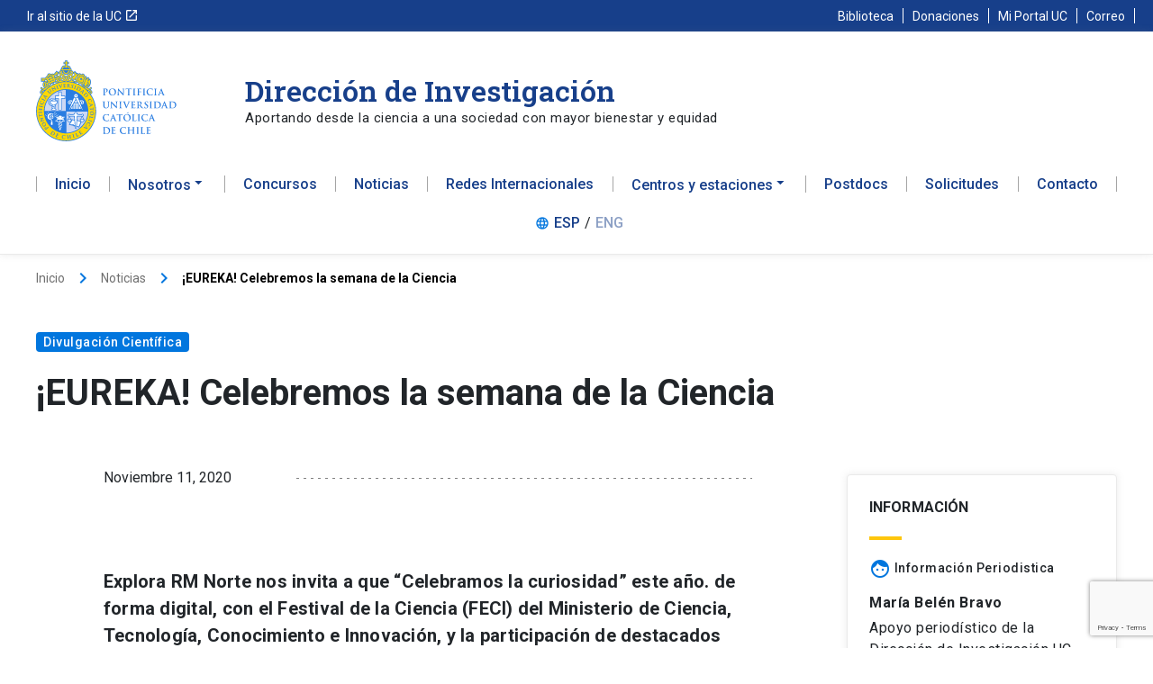

--- FILE ---
content_type: text/html; charset=UTF-8
request_url: https://investigacion.uc.cl/2020/11/11/eureka-celebremos-la-semana-de-la-ciencia/
body_size: 19848
content:
<!DOCTYPE html>
<html lang="es-CL">
<head>
<meta charset="UTF-8">
<meta name="viewport" content="width=device-width, initial-scale=1">
<link rel="profile" href="https://gmpg.org/xfn/11">

<meta name='robots' content='index, follow, max-image-preview:large, max-snippet:-1, max-video-preview:-1' />
	<style>img:is([sizes="auto" i], [sizes^="auto," i]) { contain-intrinsic-size: 3000px 1500px }</style>
	
	<!-- This site is optimized with the Yoast SEO plugin v26.8 - https://yoast.com/product/yoast-seo-wordpress/ -->
	<title>¡EUREKA! Celebremos la semana de la Ciencia - Dirección de Investigación</title>
	<meta name="description" content="La Dirección de Investigación UC potencia la investigación en todas las áreas del saber, el desarrollo interdisciplinario y la internacionalización de proyectos liderados por científicos y científicas de la universidad" />
	<link rel="canonical" href="https://investigacion.uc.cl/2020/11/11/eureka-celebremos-la-semana-de-la-ciencia/" />
	<meta property="og:locale" content="es_ES" />
	<meta property="og:type" content="article" />
	<meta property="og:title" content="¡EUREKA! Celebremos la semana de la Ciencia - Dirección de Investigación" />
	<meta property="og:description" content="La Dirección de Investigación UC potencia la investigación en todas las áreas del saber, el desarrollo interdisciplinario y la internacionalización de proyectos liderados por científicos y científicas de la universidad" />
	<meta property="og:url" content="https://investigacion.uc.cl/2020/11/11/eureka-celebremos-la-semana-de-la-ciencia/" />
	<meta property="og:site_name" content="Dirección de Investigación" />
	<meta property="article:published_time" content="2020-11-11T14:24:18+00:00" />
	<meta property="article:modified_time" content="2020-12-02T16:51:19+00:00" />
	<meta property="og:image" content="https://investigacion.uc.cl/wp-content/uploads/2020/11/6M4A9502-scaled.jpg" />
	<meta property="og:image:width" content="2560" />
	<meta property="og:image:height" content="1707" />
	<meta property="og:image:type" content="image/jpeg" />
	<meta name="author" content="Divn UC" />
	<meta name="twitter:card" content="summary_large_image" />
	<meta name="twitter:image" content="https://investigacion.uc.cl/wp-content/uploads/2020/11/6M4A9502-scaled.jpg" />
	<meta name="twitter:label1" content="Escrito por" />
	<meta name="twitter:data1" content="Divn UC" />
	<meta name="twitter:label2" content="Tiempo estimado de lectura" />
	<meta name="twitter:data2" content="6 minutos" />
	<script type="application/ld+json" class="yoast-schema-graph">{"@context":"https://schema.org","@graph":[{"@type":"Article","@id":"https://investigacion.uc.cl/2020/11/11/eureka-celebremos-la-semana-de-la-ciencia/#article","isPartOf":{"@id":"https://investigacion.uc.cl/2020/11/11/eureka-celebremos-la-semana-de-la-ciencia/"},"author":{"name":"Divn UC","@id":"https://investigacion.uc.cl/#/schema/person/3228cf43c9cb403498fbb2dee58cbfb8"},"headline":"¡EUREKA! Celebremos la semana de la Ciencia","datePublished":"2020-11-11T14:24:18+00:00","dateModified":"2020-12-02T16:51:19+00:00","mainEntityOfPage":{"@id":"https://investigacion.uc.cl/2020/11/11/eureka-celebremos-la-semana-de-la-ciencia/"},"wordCount":1180,"publisher":{"@id":"https://investigacion.uc.cl/#organization"},"image":{"@id":"https://investigacion.uc.cl/2020/11/11/eureka-celebremos-la-semana-de-la-ciencia/#primaryimage"},"thumbnailUrl":"https://investigacion.uc.cl/wp-content/uploads/2020/11/EUREKA.jpg","keywords":["Ciencia","Eureka","evento","Explora RM Norte","Festival de la Ciencia","investigadores UC"],"articleSection":["Divulgación Científica"],"inLanguage":"es-CL"},{"@type":"WebPage","@id":"https://investigacion.uc.cl/2020/11/11/eureka-celebremos-la-semana-de-la-ciencia/","url":"https://investigacion.uc.cl/2020/11/11/eureka-celebremos-la-semana-de-la-ciencia/","name":"¡EUREKA! Celebremos la semana de la Ciencia - Dirección de Investigación","isPartOf":{"@id":"https://investigacion.uc.cl/#website"},"primaryImageOfPage":{"@id":"https://investigacion.uc.cl/2020/11/11/eureka-celebremos-la-semana-de-la-ciencia/#primaryimage"},"image":{"@id":"https://investigacion.uc.cl/2020/11/11/eureka-celebremos-la-semana-de-la-ciencia/#primaryimage"},"thumbnailUrl":"https://investigacion.uc.cl/wp-content/uploads/2020/11/EUREKA.jpg","datePublished":"2020-11-11T14:24:18+00:00","dateModified":"2020-12-02T16:51:19+00:00","description":"La Dirección de Investigación UC potencia la investigación en todas las áreas del saber, el desarrollo interdisciplinario y la internacionalización de proyectos liderados por científicos y científicas de la universidad","breadcrumb":{"@id":"https://investigacion.uc.cl/2020/11/11/eureka-celebremos-la-semana-de-la-ciencia/#breadcrumb"},"inLanguage":"es-CL","potentialAction":[{"@type":"ReadAction","target":["https://investigacion.uc.cl/2020/11/11/eureka-celebremos-la-semana-de-la-ciencia/"]}]},{"@type":"ImageObject","inLanguage":"es-CL","@id":"https://investigacion.uc.cl/2020/11/11/eureka-celebremos-la-semana-de-la-ciencia/#primaryimage","url":"https://investigacion.uc.cl/wp-content/uploads/2020/11/EUREKA.jpg","contentUrl":"https://investigacion.uc.cl/wp-content/uploads/2020/11/EUREKA.jpg","width":1006,"height":686},{"@type":"BreadcrumbList","@id":"https://investigacion.uc.cl/2020/11/11/eureka-celebremos-la-semana-de-la-ciencia/#breadcrumb","itemListElement":[{"@type":"ListItem","position":1,"name":"Portada","item":"https://investigacion.uc.cl/"},{"@type":"ListItem","position":2,"name":"¡EUREKA! Celebremos la semana de la Ciencia"}]},{"@type":"WebSite","@id":"https://investigacion.uc.cl/#website","url":"https://investigacion.uc.cl/","name":"Dirección de Investigación","description":"Aportando desde la ciencia a una sociedad con mayor bienestar y equidad","publisher":{"@id":"https://investigacion.uc.cl/#organization"},"potentialAction":[{"@type":"SearchAction","target":{"@type":"EntryPoint","urlTemplate":"https://investigacion.uc.cl/?s={search_term_string}"},"query-input":{"@type":"PropertyValueSpecification","valueRequired":true,"valueName":"search_term_string"}}],"inLanguage":"es-CL"},{"@type":"Organization","@id":"https://investigacion.uc.cl/#organization","name":"Dirección de Investigación","url":"https://investigacion.uc.cl/","logo":{"@type":"ImageObject","inLanguage":"es-CL","@id":"https://investigacion.uc.cl/#/schema/logo/image/","url":"https://investigacion.uc.cl/wp-content/uploads/2021/05/logo-uc-03.svg","contentUrl":"https://investigacion.uc.cl/wp-content/uploads/2021/05/logo-uc-03.svg","width":156,"height":90,"caption":"Dirección de Investigación"},"image":{"@id":"https://investigacion.uc.cl/#/schema/logo/image/"}},{"@type":"Person","@id":"https://investigacion.uc.cl/#/schema/person/3228cf43c9cb403498fbb2dee58cbfb8","name":"Divn UC","image":{"@type":"ImageObject","inLanguage":"es-CL","@id":"https://investigacion.uc.cl/#/schema/person/image/","url":"https://secure.gravatar.com/avatar/0a48445ac1d461466e22da71df4a0cf3a432886e9dc0c582b11e3df0ff97330c?s=96&d=mm&r=g","contentUrl":"https://secure.gravatar.com/avatar/0a48445ac1d461466e22da71df4a0cf3a432886e9dc0c582b11e3df0ff97330c?s=96&d=mm&r=g","caption":"Divn UC"},"url":"https://investigacion.uc.cl/author/divn/"}]}</script>
	<!-- / Yoast SEO plugin. -->


<link rel='dns-prefetch' href='//fonts.googleapis.com' />
<link rel="alternate" type="application/rss+xml" title="Dirección de Investigación &raquo; Feed" href="https://investigacion.uc.cl/feed/" />
<link rel="alternate" type="application/rss+xml" title="Dirección de Investigación &raquo; Feed de comentarios" href="https://investigacion.uc.cl/comments/feed/" />
<link rel="alternate" type="application/rss+xml" title="Dirección de Investigación &raquo; ¡EUREKA! Celebremos la semana de la Ciencia Feed de comentarios" href="https://investigacion.uc.cl/2020/11/11/eureka-celebremos-la-semana-de-la-ciencia/feed/" />
<script>
window._wpemojiSettings = {"baseUrl":"https:\/\/s.w.org\/images\/core\/emoji\/16.0.1\/72x72\/","ext":".png","svgUrl":"https:\/\/s.w.org\/images\/core\/emoji\/16.0.1\/svg\/","svgExt":".svg","source":{"concatemoji":"https:\/\/investigacion.uc.cl\/wp-includes\/js\/wp-emoji-release.min.js?ver=6.8.3"}};
/*! This file is auto-generated */
!function(s,n){var o,i,e;function c(e){try{var t={supportTests:e,timestamp:(new Date).valueOf()};sessionStorage.setItem(o,JSON.stringify(t))}catch(e){}}function p(e,t,n){e.clearRect(0,0,e.canvas.width,e.canvas.height),e.fillText(t,0,0);var t=new Uint32Array(e.getImageData(0,0,e.canvas.width,e.canvas.height).data),a=(e.clearRect(0,0,e.canvas.width,e.canvas.height),e.fillText(n,0,0),new Uint32Array(e.getImageData(0,0,e.canvas.width,e.canvas.height).data));return t.every(function(e,t){return e===a[t]})}function u(e,t){e.clearRect(0,0,e.canvas.width,e.canvas.height),e.fillText(t,0,0);for(var n=e.getImageData(16,16,1,1),a=0;a<n.data.length;a++)if(0!==n.data[a])return!1;return!0}function f(e,t,n,a){switch(t){case"flag":return n(e,"\ud83c\udff3\ufe0f\u200d\u26a7\ufe0f","\ud83c\udff3\ufe0f\u200b\u26a7\ufe0f")?!1:!n(e,"\ud83c\udde8\ud83c\uddf6","\ud83c\udde8\u200b\ud83c\uddf6")&&!n(e,"\ud83c\udff4\udb40\udc67\udb40\udc62\udb40\udc65\udb40\udc6e\udb40\udc67\udb40\udc7f","\ud83c\udff4\u200b\udb40\udc67\u200b\udb40\udc62\u200b\udb40\udc65\u200b\udb40\udc6e\u200b\udb40\udc67\u200b\udb40\udc7f");case"emoji":return!a(e,"\ud83e\udedf")}return!1}function g(e,t,n,a){var r="undefined"!=typeof WorkerGlobalScope&&self instanceof WorkerGlobalScope?new OffscreenCanvas(300,150):s.createElement("canvas"),o=r.getContext("2d",{willReadFrequently:!0}),i=(o.textBaseline="top",o.font="600 32px Arial",{});return e.forEach(function(e){i[e]=t(o,e,n,a)}),i}function t(e){var t=s.createElement("script");t.src=e,t.defer=!0,s.head.appendChild(t)}"undefined"!=typeof Promise&&(o="wpEmojiSettingsSupports",i=["flag","emoji"],n.supports={everything:!0,everythingExceptFlag:!0},e=new Promise(function(e){s.addEventListener("DOMContentLoaded",e,{once:!0})}),new Promise(function(t){var n=function(){try{var e=JSON.parse(sessionStorage.getItem(o));if("object"==typeof e&&"number"==typeof e.timestamp&&(new Date).valueOf()<e.timestamp+604800&&"object"==typeof e.supportTests)return e.supportTests}catch(e){}return null}();if(!n){if("undefined"!=typeof Worker&&"undefined"!=typeof OffscreenCanvas&&"undefined"!=typeof URL&&URL.createObjectURL&&"undefined"!=typeof Blob)try{var e="postMessage("+g.toString()+"("+[JSON.stringify(i),f.toString(),p.toString(),u.toString()].join(",")+"));",a=new Blob([e],{type:"text/javascript"}),r=new Worker(URL.createObjectURL(a),{name:"wpTestEmojiSupports"});return void(r.onmessage=function(e){c(n=e.data),r.terminate(),t(n)})}catch(e){}c(n=g(i,f,p,u))}t(n)}).then(function(e){for(var t in e)n.supports[t]=e[t],n.supports.everything=n.supports.everything&&n.supports[t],"flag"!==t&&(n.supports.everythingExceptFlag=n.supports.everythingExceptFlag&&n.supports[t]);n.supports.everythingExceptFlag=n.supports.everythingExceptFlag&&!n.supports.flag,n.DOMReady=!1,n.readyCallback=function(){n.DOMReady=!0}}).then(function(){return e}).then(function(){var e;n.supports.everything||(n.readyCallback(),(e=n.source||{}).concatemoji?t(e.concatemoji):e.wpemoji&&e.twemoji&&(t(e.twemoji),t(e.wpemoji)))}))}((window,document),window._wpemojiSettings);
</script>
<link rel='stylesheet' id='astra-theme-css-css' href='https://investigacion.uc.cl/wp-content/themes/astra/assets/css/minified/style.min.css?ver=3.4.3' media='all' />
<style id='astra-theme-css-inline-css'>
html{font-size:100%;}a,.page-title{color:#0176de;}a:hover,a:focus{color:#0056b3;}body,button,input,select,textarea,.ast-button,.ast-custom-button{font-family:'Roboto',sans-serif;font-weight:400;font-size:16px;font-size:1rem;line-height:1.5;}blockquote{color:#000000;}.site-title{font-size:35px;font-size:2.1875rem;}header .custom-logo-link img{max-width:200px;}.astra-logo-svg{width:200px;}.ast-archive-description .ast-archive-title{font-size:40px;font-size:2.5rem;}.site-header .site-description{font-size:15px;font-size:0.9375rem;}.entry-title{font-size:30px;font-size:1.875rem;}h1,.entry-content h1{font-size:40px;font-size:2.5rem;}h2,.entry-content h2{font-size:30px;font-size:1.875rem;}h3,.entry-content h3{font-size:25px;font-size:1.5625rem;}h4,.entry-content h4{font-size:20px;font-size:1.25rem;}h5,.entry-content h5{font-size:18px;font-size:1.125rem;}h6,.entry-content h6{font-size:15px;font-size:0.9375rem;}.ast-single-post .entry-title,.page-title{font-size:30px;font-size:1.875rem;}::selection{background-color:#0176de;color:#ffffff;}body,h1,.entry-title a,.entry-content h1,h2,.entry-content h2,h3,.entry-content h3,h4,.entry-content h4,h5,.entry-content h5,h6,.entry-content h6{color:#212529;}.tagcloud a:hover,.tagcloud a:focus,.tagcloud a.current-item{color:#ffffff;border-color:#0176de;background-color:#0176de;}input:focus,input[type="text"]:focus,input[type="email"]:focus,input[type="url"]:focus,input[type="password"]:focus,input[type="reset"]:focus,input[type="search"]:focus,textarea:focus{border-color:#0176de;}input[type="radio"]:checked,input[type=reset],input[type="checkbox"]:checked,input[type="checkbox"]:hover:checked,input[type="checkbox"]:focus:checked,input[type=range]::-webkit-slider-thumb{border-color:#0176de;background-color:#0176de;box-shadow:none;}.site-footer a:hover + .post-count,.site-footer a:focus + .post-count{background:#0176de;border-color:#0176de;}.single .nav-links .nav-previous,.single .nav-links .nav-next{color:#0176de;}.entry-meta,.entry-meta *{line-height:1.45;color:#0176de;}.entry-meta a:hover,.entry-meta a:hover *,.entry-meta a:focus,.entry-meta a:focus *,.page-links > .page-link,.page-links .page-link:hover,.post-navigation a:hover{color:#0056b3;}.widget-title{font-size:22px;font-size:1.375rem;color:#212529;}#cat option,.secondary .calendar_wrap thead a,.secondary .calendar_wrap thead a:visited{color:#0176de;}.secondary .calendar_wrap #today,.ast-progress-val span{background:#0176de;}.secondary a:hover + .post-count,.secondary a:focus + .post-count{background:#0176de;border-color:#0176de;}.calendar_wrap #today > a{color:#ffffff;}.page-links .page-link,.single .post-navigation a{color:#0176de;}#secondary,#secondary button,#secondary input,#secondary select,#secondary textarea{font-size:16px;font-size:1rem;}.main-header-menu .menu-link,.ast-header-custom-item a{color:#212529;}.main-header-menu .menu-item:hover > .menu-link,.main-header-menu .menu-item:hover > .ast-menu-toggle,.main-header-menu .ast-masthead-custom-menu-items a:hover,.main-header-menu .menu-item.focus > .menu-link,.main-header-menu .menu-item.focus > .ast-menu-toggle,.main-header-menu .current-menu-item > .menu-link,.main-header-menu .current-menu-ancestor > .menu-link,.main-header-menu .current-menu-item > .ast-menu-toggle,.main-header-menu .current-menu-ancestor > .ast-menu-toggle{color:#0176de;}.ast-header-break-point .ast-mobile-menu-buttons-minimal.menu-toggle{background:transparent;color:#0176de;}.ast-header-break-point .ast-mobile-menu-buttons-outline.menu-toggle{background:transparent;border:1px solid #0176de;color:#0176de;}.ast-header-break-point .ast-mobile-menu-buttons-fill.menu-toggle{background:#0176de;}#secondary {margin: 4em 0 2.5em;word-break: break-word;line-height: 2;}#secondary li {margin-bottom: 0.25em;}#secondary li:last-child {margin-bottom: 0;}@media (max-width: 768px) {.js_active .ast-plain-container.ast-single-post #secondary {margin-top: 1.5em;}}.ast-separate-container.ast-two-container #secondary .widget {background-color: #fff;padding: 2em;margin-bottom: 2em;}@media (min-width: 993px) {.ast-left-sidebar #secondary {padding-right: 60px;}.ast-right-sidebar #secondary {padding-left: 60px;}}@media (max-width: 993px) {.ast-right-sidebar #secondary {padding-left: 30px;}.ast-left-sidebar #secondary {padding-right: 30px;}}.ast-small-footer > .ast-footer-overlay{background-color:#03122e;;}.footer-adv .footer-adv-overlay{border-top-style:solid;border-top-color:#7a7a7a;}.wp-block-buttons.aligncenter{justify-content:center;}@media (min-width:1200px){.ast-separate-container.ast-right-sidebar .entry-content .wp-block-image.alignfull,.ast-separate-container.ast-left-sidebar .entry-content .wp-block-image.alignfull,.ast-separate-container.ast-right-sidebar .entry-content .wp-block-cover.alignfull,.ast-separate-container.ast-left-sidebar .entry-content .wp-block-cover.alignfull{margin-left:-6.67em;margin-right:-6.67em;max-width:unset;width:unset;}.ast-separate-container.ast-right-sidebar .entry-content .wp-block-image.alignwide,.ast-separate-container.ast-left-sidebar .entry-content .wp-block-image.alignwide,.ast-separate-container.ast-right-sidebar .entry-content .wp-block-cover.alignwide,.ast-separate-container.ast-left-sidebar .entry-content .wp-block-cover.alignwide{margin-left:-20px;margin-right:-20px;max-width:unset;width:unset;}}@media (min-width:1200px){.wp-block-group .has-background{padding:20px;}}@media (min-width:1200px){.ast-separate-container.ast-right-sidebar .entry-content .wp-block-group.alignwide,.ast-separate-container.ast-left-sidebar .entry-content .wp-block-group.alignwide,.ast-separate-container.ast-right-sidebar .entry-content .wp-block-cover.alignwide,.ast-separate-container.ast-left-sidebar .entry-content .wp-block-cover.alignwide{margin-left:-20px;margin-right:-20px;padding-left:20px;padding-right:20px;}.ast-separate-container.ast-right-sidebar .entry-content .wp-block-group.alignfull,.ast-separate-container.ast-left-sidebar .entry-content .wp-block-group.alignfull,.ast-separate-container.ast-right-sidebar .entry-content .wp-block-cover.alignfull,.ast-separate-container.ast-left-sidebar .entry-content .wp-block-cover.alignfull{margin-left:-6.67em;margin-right:-6.67em;padding-left:6.67em;padding-right:6.67em;}}@media (min-width:1200px){.wp-block-cover-image.alignwide .wp-block-cover__inner-container,.wp-block-cover.alignwide .wp-block-cover__inner-container,.wp-block-cover-image.alignfull .wp-block-cover__inner-container,.wp-block-cover.alignfull .wp-block-cover__inner-container{width:100%;}}@media (max-width:921px){.ast-separate-container .ast-article-post,.ast-separate-container .ast-article-single{padding:1.5em 2.14em;}.ast-separate-container #primary,.ast-separate-container #secondary{padding:1.5em 0;}#primary,#secondary{padding:1.5em 0;margin:0;}.ast-left-sidebar #content > .ast-container{display:flex;flex-direction:column-reverse;width:100%;}.ast-author-box img.avatar{margin:20px 0 0 0;}}@media (max-width:921px){#secondary.secondary{padding-top:0;}.ast-separate-container.ast-right-sidebar #secondary{padding-left:1em;padding-right:1em;}.ast-separate-container.ast-two-container #secondary{padding-left:0;padding-right:0;}.ast-page-builder-template .entry-header #secondary,.ast-page-builder-template #secondary{margin-top:1.5em;}}@media (max-width:921px){.ast-right-sidebar #primary{padding-right:0;}.ast-page-builder-template.ast-left-sidebar #secondary,.ast-page-builder-template.ast-right-sidebar #secondary{padding-right:20px;padding-left:20px;}.ast-right-sidebar #secondary,.ast-left-sidebar #primary{padding-left:0;}.ast-left-sidebar #secondary{padding-right:0;}}@media (min-width:922px){.ast-separate-container.ast-right-sidebar #primary,.ast-separate-container.ast-left-sidebar #primary{border:0;}.search-no-results.ast-separate-container #primary{margin-bottom:4em;}}@media (min-width:922px){.ast-right-sidebar #primary{border-right:1px solid #eee;}.ast-left-sidebar #primary{border-left:1px solid #eee;}.ast-right-sidebar #secondary{border-left:1px solid #eee;margin-left:-1px;}.ast-left-sidebar #secondary{border-right:1px solid #eee;margin-right:-1px;}.ast-separate-container.ast-two-container.ast-right-sidebar #secondary{padding-left:30px;padding-right:0;}.ast-separate-container.ast-two-container.ast-left-sidebar #secondary{padding-right:30px;padding-left:0;}.ast-separate-container.ast-right-sidebar #secondary,.ast-separate-container.ast-left-sidebar #secondary{border:0;margin-left:auto;margin-right:auto;}.ast-separate-container.ast-two-container #secondary .widget:last-child{margin-bottom:0;}}.wp-block-button .wp-block-button__link,{color:#ffffff;}.wp-block-button .wp-block-button__link:hover,.wp-block-button .wp-block-button__link:focus{color:#ffffff;background-color:#0056b3;border-color:#0056b3;}.wp-block-button .wp-block-button__link{border-style:solid;border-top-width:0;border-right-width:0;border-left-width:0;border-bottom-width:0;border-color:#0176de;background-color:#0176de;color:#ffffff;font-family:inherit;font-weight:inherit;line-height:1;border-radius:2px;padding-top:10px;padding-right:40px;padding-bottom:10px;padding-left:40px;}.menu-toggle,button,.ast-button,.ast-custom-button,.button,input#submit,input[type="button"],input[type="submit"],input[type="reset"]{border-style:solid;border-top-width:0;border-right-width:0;border-left-width:0;border-bottom-width:0;color:#ffffff;border-color:#0176de;background-color:#0176de;border-radius:2px;padding-top:10px;padding-right:40px;padding-bottom:10px;padding-left:40px;font-family:inherit;font-weight:inherit;line-height:1;}button:focus,.menu-toggle:hover,button:hover,.ast-button:hover,.ast-custom-button:hover .button:hover,.ast-custom-button:hover ,input[type=reset]:hover,input[type=reset]:focus,input#submit:hover,input#submit:focus,input[type="button"]:hover,input[type="button"]:focus,input[type="submit"]:hover,input[type="submit"]:focus{color:#ffffff;background-color:#0056b3;border-color:#0056b3;}@media (min-width:544px){.ast-container{max-width:100%;}}@media (max-width:544px){.ast-separate-container .ast-article-post,.ast-separate-container .ast-article-single,.ast-separate-container .comments-title,.ast-separate-container .ast-archive-description{padding:1.5em 1em;}.ast-separate-container #content .ast-container{padding-left:0.54em;padding-right:0.54em;}.ast-separate-container .ast-comment-list li.depth-1{padding:1.5em 1em;margin-bottom:1.5em;}.ast-separate-container .ast-comment-list .bypostauthor{padding:.5em;}.ast-search-menu-icon.ast-dropdown-active .search-field{width:170px;}.ast-separate-container #secondary{padding-top:0;}.ast-separate-container.ast-two-container #secondary .widget{margin-bottom:1.5em;padding-left:1em;padding-right:1em;}}@media (max-width:921px){.ast-mobile-header-stack .main-header-bar .ast-search-menu-icon{display:inline-block;}.ast-header-break-point.ast-header-custom-item-outside .ast-mobile-header-stack .main-header-bar .ast-search-icon{margin:0;}.ast-comment-avatar-wrap img{max-width:2.5em;}.ast-separate-container .ast-comment-list li.depth-1{padding:1.5em 2.14em;}.ast-separate-container .comment-respond{padding:2em 2.14em;}.ast-comment-meta{padding:0 1.8888em 1.3333em;}}body,.ast-separate-container{background-color:#ffffff;;}@media (max-width:921px){.ast-archive-description .ast-archive-title{font-size:40px;}.entry-title{font-size:30px;}h1,.entry-content h1{font-size:30px;}h2,.entry-content h2{font-size:25px;}h3,.entry-content h3{font-size:20px;}.ast-single-post .entry-title,.page-title{font-size:30px;}}@media (max-width:544px){.ast-archive-description .ast-archive-title{font-size:40px;}.entry-title{font-size:30px;}h1,.entry-content h1{font-size:30px;}h2,.entry-content h2{font-size:25px;}h3,.entry-content h3{font-size:20px;}.ast-single-post .entry-title,.page-title{font-size:30px;}}@media (max-width:921px){html{font-size:91.2%;}}@media (max-width:544px){html{font-size:91.2%;}}@media (min-width:922px){.ast-container{max-width:1240px;}}@font-face {font-family: "Astra";src: url(https://investigacion.uc.cl/wp-content/themes/astra/assets/fonts/astra.woff) format("woff"),url(https://investigacion.uc.cl/wp-content/themes/astra/assets/fonts/astra.ttf) format("truetype"),url(https://investigacion.uc.cl/wp-content/themes/astra/assets/fonts/astra.svg#astra) format("svg");font-weight: normal;font-style: normal;font-display: fallback;}@media (max-width:991px) {.main-header-bar .main-header-bar-navigation{display:none;}}.ast-desktop .main-header-menu.submenu-with-border .sub-menu,.ast-desktop .main-header-menu.submenu-with-border .astra-full-megamenu-wrapper{border-color:#0176de;}.ast-desktop .main-header-menu.submenu-with-border .sub-menu{border-top-width:2px;border-right-width:0px;border-left-width:0px;border-bottom-width:0px;border-style:solid;}.ast-desktop .main-header-menu.submenu-with-border .sub-menu .sub-menu{top:-2px;}.ast-desktop .main-header-menu.submenu-with-border .sub-menu .menu-link,.ast-desktop .main-header-menu.submenu-with-border .children .menu-link{border-bottom-width:0px;border-style:solid;border-color:#eaeaea;}@media (min-width:922px){.main-header-menu .sub-menu .menu-item.ast-left-align-sub-menu:hover > .sub-menu,.main-header-menu .sub-menu .menu-item.ast-left-align-sub-menu.focus > .sub-menu{margin-left:-0px;}}.ast-small-footer{border-top-style:solid;border-top-width:0px;border-top-color:#7a7a7a;}.ast-small-footer-wrap{text-align:center;}.ast-breadcrumbs .trail-browse,.ast-breadcrumbs .trail-items,.ast-breadcrumbs .trail-items li{display:inline-block;margin:0;padding:0;border:none;background:inherit;text-indent:0;}.ast-breadcrumbs .trail-browse{font-size:inherit;font-style:inherit;font-weight:inherit;color:inherit;}.ast-breadcrumbs .trail-items{list-style:none;}.trail-items li::after{padding:0 0.3em;content:"\00bb";}.trail-items li:last-of-type::after{display:none;}.trail-items li::after{content:">";}.ast-breadcrumbs-wrapper,.ast-breadcrumbs-wrapper a{font-family:inherit;font-weight:inherit;}.ast-header-breadcrumb{padding-top:10px;padding-bottom:10px;}.ast-default-menu-enable.ast-main-header-nav-open.ast-header-break-point .main-header-bar.ast-header-breadcrumb,.ast-main-header-nav-open .main-header-bar.ast-header-breadcrumb{padding-top:1em;padding-bottom:1em;}.ast-header-break-point .main-header-bar.ast-header-breadcrumb{border-bottom-width:1px;border-bottom-color:#eaeaea;border-bottom-style:solid;}.ast-breadcrumbs-wrapper{line-height:1.4;}.ast-breadcrumbs-wrapper .rank-math-breadcrumb p{margin-bottom:0px;}.ast-breadcrumbs-wrapper{display:block;width:100%;}.ast-header-break-point .main-header-bar{border-bottom-width:0px;}@media (min-width:922px){.main-header-bar{border-bottom-width:0px;}}@media (min-width:922px){#primary{width:75%;}#secondary{width:25%;}}.ast-safari-browser-less-than-11 .main-header-menu .menu-item, .ast-safari-browser-less-than-11 .main-header-bar .ast-masthead-custom-menu-items{display:block;}.main-header-menu .menu-item, #astra-footer-menu .menu-item, .main-header-bar .ast-masthead-custom-menu-items{-js-display:flex;display:flex;-webkit-box-pack:center;-webkit-justify-content:center;-moz-box-pack:center;-ms-flex-pack:center;justify-content:center;-webkit-box-orient:vertical;-webkit-box-direction:normal;-webkit-flex-direction:column;-moz-box-orient:vertical;-moz-box-direction:normal;-ms-flex-direction:column;flex-direction:column;}.main-header-menu > .menu-item > .menu-link, #astra-footer-menu > .menu-item > .menu-link,{height:100%;-webkit-box-align:center;-webkit-align-items:center;-moz-box-align:center;-ms-flex-align:center;align-items:center;-js-display:flex;display:flex;}.ast-primary-menu-disabled .main-header-bar .ast-masthead-custom-menu-items{flex:unset;}.main-header-menu .sub-menu .menu-item.menu-item-has-children > .menu-link:after{position:absolute;right:1em;top:50%;transform:translate(0,-50%) rotate(270deg);}.ast-header-break-point .main-header-bar .main-header-bar-navigation .page_item_has_children > .ast-menu-toggle::before, .ast-header-break-point .main-header-bar .main-header-bar-navigation .menu-item-has-children > .ast-menu-toggle::before, .ast-mobile-popup-drawer .main-header-bar-navigation .menu-item-has-children>.ast-menu-toggle::before, .ast-header-break-point .ast-mobile-header-wrap .main-header-bar-navigation .menu-item-has-children > .ast-menu-toggle::before{font-weight:bold;content:"\e900";font-family:Astra;text-decoration:inherit;display:inline-block;}.ast-header-break-point .main-navigation ul.sub-menu .menu-item .menu-link:before{content:"\e900";font-family:Astra;font-size:.65em;text-decoration:inherit;display:inline-block;transform:translate(0, -2px) rotateZ(270deg);margin-right:5px;}.widget_search .search-form:after{font-family:Astra;font-size:1.2em;font-weight:normal;content:"\e8b6";position:absolute;top:50%;right:15px;transform:translate(0, -50%);}.astra-search-icon::before{content:"\e8b6";font-family:Astra;font-style:normal;font-weight:normal;text-decoration:inherit;text-align:center;-webkit-font-smoothing:antialiased;-moz-osx-font-smoothing:grayscale;}.main-header-bar .main-header-bar-navigation .page_item_has_children > a:after, .main-header-bar .main-header-bar-navigation .menu-item-has-children > a:after, .site-header-focus-item .main-header-bar-navigation .menu-item-has-children > .menu-link:after{content:"\e900";display:inline-block;font-family:Astra;font-size:.6rem;font-weight:bold;text-rendering:auto;-webkit-font-smoothing:antialiased;-moz-osx-font-smoothing:grayscale;margin-left:10px;line-height:normal;}.ast-mobile-popup-drawer .main-header-bar-navigation .ast-submenu-expanded>.ast-menu-toggle::before{transform:rotateX(180deg);}.ast-header-break-point .main-header-bar-navigation .menu-item-has-children > .menu-link:after{display:none;}
</style>
<link rel='stylesheet' id='astra-site-origin-css' href='https://investigacion.uc.cl/wp-content/themes/astra/assets/css/minified/compatibility/site-origin.min.css?ver=3.4.3' media='all' />
<link rel='stylesheet' id='astra-google-fonts-css' href='//fonts.googleapis.com/css?family=Roboto%3A400%2C300%2C300i%2Ci%2C500%2C500i%2C700%2C700i&#038;display=fallback&#038;ver=3.4.3' media='all' />
<style id='wp-emoji-styles-inline-css'>

	img.wp-smiley, img.emoji {
		display: inline !important;
		border: none !important;
		box-shadow: none !important;
		height: 1em !important;
		width: 1em !important;
		margin: 0 0.07em !important;
		vertical-align: -0.1em !important;
		background: none !important;
		padding: 0 !important;
	}
</style>
<link rel='stylesheet' id='wp-block-library-css' href='https://investigacion.uc.cl/wp-includes/css/dist/block-library/style.min.css?ver=6.8.3' media='all' />
<style id='classic-theme-styles-inline-css'>
/*! This file is auto-generated */
.wp-block-button__link{color:#fff;background-color:#32373c;border-radius:9999px;box-shadow:none;text-decoration:none;padding:calc(.667em + 2px) calc(1.333em + 2px);font-size:1.125em}.wp-block-file__button{background:#32373c;color:#fff;text-decoration:none}
</style>
<style id='safe-svg-svg-icon-style-inline-css'>
.safe-svg-cover{text-align:center}.safe-svg-cover .safe-svg-inside{display:inline-block;max-width:100%}.safe-svg-cover svg{fill:currentColor;height:100%;max-height:100%;max-width:100%;width:100%}

</style>
<style id='global-styles-inline-css'>
:root{--wp--preset--aspect-ratio--square: 1;--wp--preset--aspect-ratio--4-3: 4/3;--wp--preset--aspect-ratio--3-4: 3/4;--wp--preset--aspect-ratio--3-2: 3/2;--wp--preset--aspect-ratio--2-3: 2/3;--wp--preset--aspect-ratio--16-9: 16/9;--wp--preset--aspect-ratio--9-16: 9/16;--wp--preset--color--black: #000000;--wp--preset--color--cyan-bluish-gray: #abb8c3;--wp--preset--color--white: #ffffff;--wp--preset--color--pale-pink: #f78da7;--wp--preset--color--vivid-red: #cf2e2e;--wp--preset--color--luminous-vivid-orange: #ff6900;--wp--preset--color--luminous-vivid-amber: #fcb900;--wp--preset--color--light-green-cyan: #7bdcb5;--wp--preset--color--vivid-green-cyan: #00d084;--wp--preset--color--pale-cyan-blue: #8ed1fc;--wp--preset--color--vivid-cyan-blue: #0693e3;--wp--preset--color--vivid-purple: #9b51e0;--wp--preset--gradient--vivid-cyan-blue-to-vivid-purple: linear-gradient(135deg,rgba(6,147,227,1) 0%,rgb(155,81,224) 100%);--wp--preset--gradient--light-green-cyan-to-vivid-green-cyan: linear-gradient(135deg,rgb(122,220,180) 0%,rgb(0,208,130) 100%);--wp--preset--gradient--luminous-vivid-amber-to-luminous-vivid-orange: linear-gradient(135deg,rgba(252,185,0,1) 0%,rgba(255,105,0,1) 100%);--wp--preset--gradient--luminous-vivid-orange-to-vivid-red: linear-gradient(135deg,rgba(255,105,0,1) 0%,rgb(207,46,46) 100%);--wp--preset--gradient--very-light-gray-to-cyan-bluish-gray: linear-gradient(135deg,rgb(238,238,238) 0%,rgb(169,184,195) 100%);--wp--preset--gradient--cool-to-warm-spectrum: linear-gradient(135deg,rgb(74,234,220) 0%,rgb(151,120,209) 20%,rgb(207,42,186) 40%,rgb(238,44,130) 60%,rgb(251,105,98) 80%,rgb(254,248,76) 100%);--wp--preset--gradient--blush-light-purple: linear-gradient(135deg,rgb(255,206,236) 0%,rgb(152,150,240) 100%);--wp--preset--gradient--blush-bordeaux: linear-gradient(135deg,rgb(254,205,165) 0%,rgb(254,45,45) 50%,rgb(107,0,62) 100%);--wp--preset--gradient--luminous-dusk: linear-gradient(135deg,rgb(255,203,112) 0%,rgb(199,81,192) 50%,rgb(65,88,208) 100%);--wp--preset--gradient--pale-ocean: linear-gradient(135deg,rgb(255,245,203) 0%,rgb(182,227,212) 50%,rgb(51,167,181) 100%);--wp--preset--gradient--electric-grass: linear-gradient(135deg,rgb(202,248,128) 0%,rgb(113,206,126) 100%);--wp--preset--gradient--midnight: linear-gradient(135deg,rgb(2,3,129) 0%,rgb(40,116,252) 100%);--wp--preset--font-size--small: 13px;--wp--preset--font-size--medium: 20px;--wp--preset--font-size--large: 36px;--wp--preset--font-size--x-large: 42px;--wp--preset--spacing--20: 0.44rem;--wp--preset--spacing--30: 0.67rem;--wp--preset--spacing--40: 1rem;--wp--preset--spacing--50: 1.5rem;--wp--preset--spacing--60: 2.25rem;--wp--preset--spacing--70: 3.38rem;--wp--preset--spacing--80: 5.06rem;--wp--preset--shadow--natural: 6px 6px 9px rgba(0, 0, 0, 0.2);--wp--preset--shadow--deep: 12px 12px 50px rgba(0, 0, 0, 0.4);--wp--preset--shadow--sharp: 6px 6px 0px rgba(0, 0, 0, 0.2);--wp--preset--shadow--outlined: 6px 6px 0px -3px rgba(255, 255, 255, 1), 6px 6px rgba(0, 0, 0, 1);--wp--preset--shadow--crisp: 6px 6px 0px rgba(0, 0, 0, 1);}:where(.is-layout-flex){gap: 0.5em;}:where(.is-layout-grid){gap: 0.5em;}body .is-layout-flex{display: flex;}.is-layout-flex{flex-wrap: wrap;align-items: center;}.is-layout-flex > :is(*, div){margin: 0;}body .is-layout-grid{display: grid;}.is-layout-grid > :is(*, div){margin: 0;}:where(.wp-block-columns.is-layout-flex){gap: 2em;}:where(.wp-block-columns.is-layout-grid){gap: 2em;}:where(.wp-block-post-template.is-layout-flex){gap: 1.25em;}:where(.wp-block-post-template.is-layout-grid){gap: 1.25em;}.has-black-color{color: var(--wp--preset--color--black) !important;}.has-cyan-bluish-gray-color{color: var(--wp--preset--color--cyan-bluish-gray) !important;}.has-white-color{color: var(--wp--preset--color--white) !important;}.has-pale-pink-color{color: var(--wp--preset--color--pale-pink) !important;}.has-vivid-red-color{color: var(--wp--preset--color--vivid-red) !important;}.has-luminous-vivid-orange-color{color: var(--wp--preset--color--luminous-vivid-orange) !important;}.has-luminous-vivid-amber-color{color: var(--wp--preset--color--luminous-vivid-amber) !important;}.has-light-green-cyan-color{color: var(--wp--preset--color--light-green-cyan) !important;}.has-vivid-green-cyan-color{color: var(--wp--preset--color--vivid-green-cyan) !important;}.has-pale-cyan-blue-color{color: var(--wp--preset--color--pale-cyan-blue) !important;}.has-vivid-cyan-blue-color{color: var(--wp--preset--color--vivid-cyan-blue) !important;}.has-vivid-purple-color{color: var(--wp--preset--color--vivid-purple) !important;}.has-black-background-color{background-color: var(--wp--preset--color--black) !important;}.has-cyan-bluish-gray-background-color{background-color: var(--wp--preset--color--cyan-bluish-gray) !important;}.has-white-background-color{background-color: var(--wp--preset--color--white) !important;}.has-pale-pink-background-color{background-color: var(--wp--preset--color--pale-pink) !important;}.has-vivid-red-background-color{background-color: var(--wp--preset--color--vivid-red) !important;}.has-luminous-vivid-orange-background-color{background-color: var(--wp--preset--color--luminous-vivid-orange) !important;}.has-luminous-vivid-amber-background-color{background-color: var(--wp--preset--color--luminous-vivid-amber) !important;}.has-light-green-cyan-background-color{background-color: var(--wp--preset--color--light-green-cyan) !important;}.has-vivid-green-cyan-background-color{background-color: var(--wp--preset--color--vivid-green-cyan) !important;}.has-pale-cyan-blue-background-color{background-color: var(--wp--preset--color--pale-cyan-blue) !important;}.has-vivid-cyan-blue-background-color{background-color: var(--wp--preset--color--vivid-cyan-blue) !important;}.has-vivid-purple-background-color{background-color: var(--wp--preset--color--vivid-purple) !important;}.has-black-border-color{border-color: var(--wp--preset--color--black) !important;}.has-cyan-bluish-gray-border-color{border-color: var(--wp--preset--color--cyan-bluish-gray) !important;}.has-white-border-color{border-color: var(--wp--preset--color--white) !important;}.has-pale-pink-border-color{border-color: var(--wp--preset--color--pale-pink) !important;}.has-vivid-red-border-color{border-color: var(--wp--preset--color--vivid-red) !important;}.has-luminous-vivid-orange-border-color{border-color: var(--wp--preset--color--luminous-vivid-orange) !important;}.has-luminous-vivid-amber-border-color{border-color: var(--wp--preset--color--luminous-vivid-amber) !important;}.has-light-green-cyan-border-color{border-color: var(--wp--preset--color--light-green-cyan) !important;}.has-vivid-green-cyan-border-color{border-color: var(--wp--preset--color--vivid-green-cyan) !important;}.has-pale-cyan-blue-border-color{border-color: var(--wp--preset--color--pale-cyan-blue) !important;}.has-vivid-cyan-blue-border-color{border-color: var(--wp--preset--color--vivid-cyan-blue) !important;}.has-vivid-purple-border-color{border-color: var(--wp--preset--color--vivid-purple) !important;}.has-vivid-cyan-blue-to-vivid-purple-gradient-background{background: var(--wp--preset--gradient--vivid-cyan-blue-to-vivid-purple) !important;}.has-light-green-cyan-to-vivid-green-cyan-gradient-background{background: var(--wp--preset--gradient--light-green-cyan-to-vivid-green-cyan) !important;}.has-luminous-vivid-amber-to-luminous-vivid-orange-gradient-background{background: var(--wp--preset--gradient--luminous-vivid-amber-to-luminous-vivid-orange) !important;}.has-luminous-vivid-orange-to-vivid-red-gradient-background{background: var(--wp--preset--gradient--luminous-vivid-orange-to-vivid-red) !important;}.has-very-light-gray-to-cyan-bluish-gray-gradient-background{background: var(--wp--preset--gradient--very-light-gray-to-cyan-bluish-gray) !important;}.has-cool-to-warm-spectrum-gradient-background{background: var(--wp--preset--gradient--cool-to-warm-spectrum) !important;}.has-blush-light-purple-gradient-background{background: var(--wp--preset--gradient--blush-light-purple) !important;}.has-blush-bordeaux-gradient-background{background: var(--wp--preset--gradient--blush-bordeaux) !important;}.has-luminous-dusk-gradient-background{background: var(--wp--preset--gradient--luminous-dusk) !important;}.has-pale-ocean-gradient-background{background: var(--wp--preset--gradient--pale-ocean) !important;}.has-electric-grass-gradient-background{background: var(--wp--preset--gradient--electric-grass) !important;}.has-midnight-gradient-background{background: var(--wp--preset--gradient--midnight) !important;}.has-small-font-size{font-size: var(--wp--preset--font-size--small) !important;}.has-medium-font-size{font-size: var(--wp--preset--font-size--medium) !important;}.has-large-font-size{font-size: var(--wp--preset--font-size--large) !important;}.has-x-large-font-size{font-size: var(--wp--preset--font-size--x-large) !important;}
:where(.wp-block-post-template.is-layout-flex){gap: 1.25em;}:where(.wp-block-post-template.is-layout-grid){gap: 1.25em;}
:where(.wp-block-columns.is-layout-flex){gap: 2em;}:where(.wp-block-columns.is-layout-grid){gap: 2em;}
:root :where(.wp-block-pullquote){font-size: 1.5em;line-height: 1.6;}
</style>
<link rel='stylesheet' id='contact-form-7-css' href='https://investigacion.uc.cl/wp-content/plugins/contact-form-7/includes/css/styles.css?ver=6.1.4' media='all' />
<link rel='stylesheet' id='astra-contact-form-7-css' href='https://investigacion.uc.cl/wp-content/themes/astra/assets/css/minified/compatibility/contact-form-7-main.min.css?ver=3.4.3' media='all' />
<!--n2css--><!--n2js--><!--[if IE]>
<script src="https://investigacion.uc.cl/wp-content/themes/astra/assets/js/minified/flexibility.min.js?ver=3.4.3" id="astra-flexibility-js"></script>
<script id="astra-flexibility-js-after">
flexibility(document.documentElement);
</script>
<![endif]-->
<script src="https://investigacion.uc.cl/wp-includes/js/tinymce/tinymce.min.js?ver=49110-20250317" id="wp-tinymce-root-js"></script>
<script src="https://investigacion.uc.cl/wp-includes/js/tinymce/plugins/compat3x/plugin.min.js?ver=49110-20250317" id="wp-tinymce-js"></script>
<script src="https://investigacion.uc.cl/wp-includes/js/jquery/jquery.min.js?ver=3.7.1" id="jquery-core-js"></script>
<script src="https://investigacion.uc.cl/wp-includes/js/jquery/jquery-migrate.min.js?ver=3.4.1" id="jquery-migrate-js"></script>
<link rel="https://api.w.org/" href="https://investigacion.uc.cl/wp-json/" /><link rel="alternate" title="JSON" type="application/json" href="https://investigacion.uc.cl/wp-json/wp/v2/posts/2097" /><link rel="EditURI" type="application/rsd+xml" title="RSD" href="https://investigacion.uc.cl/xmlrpc.php?rsd" />
<meta name="generator" content="WordPress 6.8.3" />
<link rel='shortlink' href='https://investigacion.uc.cl/?p=2097' />
<link rel="alternate" title="oEmbed (JSON)" type="application/json+oembed" href="https://investigacion.uc.cl/wp-json/oembed/1.0/embed?url=https%3A%2F%2Finvestigacion.uc.cl%2F2020%2F11%2F11%2Feureka-celebremos-la-semana-de-la-ciencia%2F&#038;lang=es" />
<link rel="alternate" title="oEmbed (XML)" type="text/xml+oembed" href="https://investigacion.uc.cl/wp-json/oembed/1.0/embed?url=https%3A%2F%2Finvestigacion.uc.cl%2F2020%2F11%2F11%2Feureka-celebremos-la-semana-de-la-ciencia%2F&#038;format=xml&#038;lang=es" />
<!-- start Simple Custom CSS and JS -->
<!-- Google Tag Manager -->
<script>(function(w,d,s,l,i){w[l]=w[l]||[];w[l].push({'gtm.start':
new Date().getTime(),event:'gtm.js'});var f=d.getElementsByTagName(s)[0],
j=d.createElement(s),dl=l!='dataLayer'?'&l='+l:'';j.async=true;j.src=
'https://www.googletagmanager.com/gtm.js?id='+i+dl;f.parentNode.insertBefore(j,f);
})(window,document,'script','dataLayer','GTM-WWBWNFM');</script>
<!-- End Google Tag Manager --><!-- end Simple Custom CSS and JS -->
<!-- start Simple Custom CSS and JS -->
<link rel="stylesheet" href="https://kit-digital-uc-prod.s3.amazonaws.com/uc-kitdigital/css/uc-kitdigital.css">
<link href="https://fonts.googleapis.com/css2?family=Roboto+Slab:wght@400;600&display=swap" rel="stylesheet">
<link href="https://fonts.googleapis.com/icon?family=Material+Icons" rel="stylesheet"><!-- end Simple Custom CSS and JS -->

<link rel='stylesheet' id='45-css' href='//investigacion.uc.cl/wp-content/uploads/custom-css-js/45.css?v=8032' media='all' />

<link rel='stylesheet' id='44-css' href='//investigacion.uc.cl/wp-content/uploads/custom-css-js/44.css?v=5410' media='all' />

<link rel='stylesheet' id='40-css' href='//investigacion.uc.cl/wp-content/uploads/custom-css-js/40.css?v=1398' media='all' />
<link rel="pingback" href="https://investigacion.uc.cl/xmlrpc.php">
<link rel="icon" href="https://investigacion.uc.cl/wp-content/uploads/2020/08/favicon.png" sizes="32x32" />
<link rel="icon" href="https://investigacion.uc.cl/wp-content/uploads/2020/08/favicon.png" sizes="192x192" />
<link rel="apple-touch-icon" href="https://investigacion.uc.cl/wp-content/uploads/2020/08/favicon.png" />
<meta name="msapplication-TileImage" content="https://investigacion.uc.cl/wp-content/uploads/2020/08/favicon.png" />
</head>

<body itemtype='https://schema.org/Blog' itemscope='itemscope' class="wp-singular post-template-default single single-post postid-2097 single-format-standard wp-custom-logo wp-theme-astra ast-desktop ast-separate-container ast-right-sidebar astra-3.4.3 ast-header-custom-item-inside group-blog ast-blog-single-style-1 ast-single-post ast-inherit-site-logo-transparent ast-normal-title-enabled">
<!-- start Simple Custom CSS and JS -->
<!-- Google Tag Manager (noscript) -->
<noscript><iframe src="https://www.googletagmanager.com/ns.html?id=GTM-WWBWNFM"
height="0" width="0" style="display:none;visibility:hidden"></iframe></noscript>
<!-- End Google Tag Manager (noscript) --><!-- end Simple Custom CSS and JS -->
<div 
class="hfeed site" id="page">
	<a class="skip-link screen-reader-text" href="#content">Skip to content</a>
	<nav class="uc-secondary-menu"><ul id="menu-secundario" class="menu ast-container"><li id="menu-item-5" class="menu-item menu-item-type-custom menu-item-object-custom menu-item-5"><a href="https://www.uc.cl/" class="menu-link">Ir al sitio de la UC #ir</a></li>
<li id="menu-item-7" class="menu-item menu-item-type-custom menu-item-object-custom menu-item-7"><a href="http://bibliotecas.uc.cl/" class="menu-link">Biblioteca</a></li>
<li id="menu-item-6" class="menu-item menu-item-type-custom menu-item-object-custom menu-item-6"><a href="https://donaciones.uc.cl/" class="menu-link">Donaciones</a></li>
<li id="menu-item-9" class="menu-item menu-item-type-custom menu-item-object-custom menu-item-9"><a href="https://sso.uc.cl/cas/login" class="menu-link">Mi Portal UC</a></li>
<li id="menu-item-10" class="menu-item menu-item-type-custom menu-item-object-custom menu-item-10"><a target="_blank" href="https://webaccess.uc.cl/" class="menu-link">Correo</a></li>
</ul></nav>		<header
		class="site-header header-main-layout-2 ast-primary-menu-enabled ast-logo-title-inline ast-hide-custom-menu-mobile ast-menu-toggle-icon ast-mobile-header-inline" id="masthead" itemtype="https://schema.org/WPHeader" itemscope="itemscope" itemid="#masthead"		>
			
<div class="main-header-bar-wrap">
	<div class="main-header-bar">
				<div class="ast-container">

			<div class="ast-flex main-header-container">
				
		<div class="site-branding">
			<div
			class="ast-site-identity" itemtype="https://schema.org/Organization" itemscope="itemscope"			>
				<span class="site-logo-img"><a href="https://investigacion.uc.cl/" class="custom-logo-link" rel="home"><img width="156" height="90" src="https://investigacion.uc.cl/wp-content/uploads/2021/05/logo-uc-03.svg" class="custom-logo" alt="Dirección de Investigación" decoding="async" /></a></span><div class="ast-site-title-wrap">
						<span class="site-title" itemprop="name">
				<a href="https://investigacion.uc.cl/" rel="home" itemprop="url" >
					Dirección de Investigación
				</a>
			</span>
						<p class="site-description" itemprop="description">
				Aportando desde la ciencia a una sociedad con mayor bienestar y equidad
			</p>
				</div>			</div>
		</div>

		<!-- .site-branding -->
				<div class="ast-mobile-menu-buttons">

			
					<div class="ast-button-wrap">
			<button type="button" class="menu-toggle main-header-menu-toggle  ast-mobile-menu-buttons-minimal "  aria-controls='primary-menu' aria-expanded='false'>
				<span class="screen-reader-text">Main Menu</span>
				<span class="ast-icon icon-menu-bars"><span class="menu-toggle-icon"></span></span>							</button>
		</div>
			
			
		</div>
			<div class="ast-main-header-bar-alignment"><div class="main-header-bar-navigation"><nav class="ast-flex-grow-1 navigation-accessibility" id="site-navigation" aria-label="Site Navigation" itemtype="https://schema.org/SiteNavigationElement" itemscope="itemscope"><div class="main-navigation"><ul id="primary-menu" class="main-header-menu ast-nav-menu ast-flex ast-justify-content-flex-end  submenu-with-border"><li id="menu-item-15" class="menu-item menu-item-type-post_type menu-item-object-page menu-item-home menu-item-15"><a href="https://investigacion.uc.cl/" class="menu-link">Inicio</a></li>
<li id="menu-item-14277" class="menu-item menu-item-type-post_type menu-item-object-page menu-item-has-children menu-item-14277"><a href="https://investigacion.uc.cl/nosotros/" class="menu-link">Nosotros</a><button class="ast-menu-toggle" aria-expanded="false"><span class="screen-reader-text">Menu Toggle</span><span class="ast-icon icon-arrow"></span></button>
<ul class="sub-menu">
	<li id="menu-item-14369" class="menu-item menu-item-type-custom menu-item-object-custom menu-item-14369"><a href="https://investigacion.uc.cl/nosotros/#somos" class="menu-link">Somos</a></li>
	<li id="menu-item-14371" class="menu-item menu-item-type-custom menu-item-object-custom menu-item-14371"><a href="https://investigacion.uc.cl/nosotros/#hacemos" class="menu-link">Hacemos</a></li>
	<li id="menu-item-14279" class="menu-item menu-item-type-post_type menu-item-object-page menu-item-14279"><a href="https://investigacion.uc.cl/nosotros/equipo/" class="menu-link">Equipo</a></li>
</ul>
</li>
<li id="menu-item-173" class="menu-item menu-item-type-post_type menu-item-object-page menu-item-173"><a href="https://investigacion.uc.cl/concursos/" class="menu-link">Concursos</a></li>
<li id="menu-item-177" class="menu-item menu-item-type-post_type menu-item-object-page menu-item-177"><a href="https://investigacion.uc.cl/noticias/" class="menu-link">Noticias</a></li>
<li id="menu-item-195" class="menu-item menu-item-type-post_type menu-item-object-page menu-item-195"><a href="https://investigacion.uc.cl/redes-internacionales/" class="menu-link">Redes Internacionales</a></li>
<li id="menu-item-1742" class="menu-item menu-item-type-custom menu-item-object-custom menu-item-has-children menu-item-1742"><a href="#" class="menu-link">Centros y estaciones</a><button class="ast-menu-toggle" aria-expanded="false"><span class="screen-reader-text">Menu Toggle</span><span class="ast-icon icon-arrow"></span></button>
<ul class="sub-menu">
	<li id="menu-item-1741" class="menu-item menu-item-type-post_type menu-item-object-page menu-item-1741"><a href="https://investigacion.uc.cl/centros-de-excelencia/" class="menu-link">Centros de excelencia</a></li>
	<li id="menu-item-1740" class="menu-item menu-item-type-post_type menu-item-object-page menu-item-1740"><a href="https://investigacion.uc.cl/centros-uc/" class="menu-link">Centros UC</a></li>
	<li id="menu-item-1739" class="menu-item menu-item-type-post_type menu-item-object-page menu-item-1739"><a href="https://investigacion.uc.cl/rcer_uc/" class="menu-link">Red de Centros y Estaciones Regionales</a></li>
</ul>
</li>
<li id="menu-item-6493" class="menu-item menu-item-type-post_type menu-item-object-page menu-item-6493"><a href="https://investigacion.uc.cl/postdoctorados/" class="menu-link">Postdocs</a></li>
<li id="menu-item-9683" class="menu-item menu-item-type-post_type menu-item-object-page menu-item-9683"><a href="https://investigacion.uc.cl/solicitudes/" class="menu-link">Solicitudes</a></li>
<li id="menu-item-185" class="menu-item menu-item-type-post_type menu-item-object-page menu-item-185"><a href="https://investigacion.uc.cl/contacto/" class="menu-link">Contacto</a></li>
<li id="menu-item-1674" class="language-selector active-es menu-item menu-item-type-custom menu-item-object-custom menu-item-1674"><a href="https://investigacion.uc.cl/en/" class="menu-link">ESP/ENG</a></li>
</ul></div></nav></div></div>			</div><!-- Main Header Container -->
		</div><!-- ast-row -->
			</div> <!-- Main Header Bar -->
</div> <!-- Main Header Bar Wrap -->
		</header><!-- #masthead -->
			<div id="content" class="site-content">
		<div class="ast-container">
		

	<div id="primary" class="content-area primary">

		
					<main id="main" class="site-main">
				

<article
class="post-2097 post type-post status-publish format-standard has-post-thumbnail hentry category-divulagacioncientifica tag-ciencia tag-eureka tag-evento tag-explora-rm-norte tag-festival-de-la-ciencia tag-investigadores-uc ast-article-single" id="post-2097" itemtype="https://schema.org/CreativeWork" itemscope="itemscope">

	
	
<div class="ast-post-format- single-layout-1">

	
	<header class="entry-header ast-no-thumbnail">

		
				<div class="ast-single-post-order">
			<h1 class="entry-title" itemprop="headline">¡EUREKA! Celebremos la semana de la Ciencia</h1><div class="entry-meta"><span class="cat-links"><a href="https://investigacion.uc.cl/category/divulagacioncientifica/" rel="category tag">Divulgación Científica</a></span> / <span class="posted-on"><span class="published" itemprop="datePublished"> Noviembre 11, 2020</span><span class="updated" itemprop="dateModified"> Diciembre 2, 2020</span></span></div>		</div>
		
		
	</header><!-- .entry-header -->

	
	<div class="entry-content clear" 
	itemprop="text"	>

		
		<div id="pl-gb2097-697ac03f8b36b"  class="panel-layout" ><div id="pg-gb2097-697ac03f8b36b-0"  class="panel-grid panel-no-style" ><div id="pgc-gb2097-697ac03f8b36b-0-0"  class="panel-grid-cell" ><div id="panel-gb2097-697ac03f8b36b-0-0-0" class="widget_text so-panel widget widget_custom_html panel-first-child panel-last-child" data-index="0" ><div id="uc-breadcrumb" class="widget_text panel-widget-style panel-widget-style-for-gb2097-697ac03f8b36b-0-0-0" ><div class="textwidget custom-html-widget"><ol class="uc-breadcrumb">
	<li class="uc-breadcrumb_item">
		<a href="https://investigacion.uc.cl/">Inicio</a>
		<i class="uc-icon">keyboard_arrow_right</i>
	</li>
	<li class="uc-breadcrumb_item">
		<a href="https://investigacion.uc.cl/noticias/">Noticias</a>
		<i class="uc-icon">keyboard_arrow_right</i>
	</li>
	<li class="uc-breadcrumb_item current">
		¡EUREKA! Celebremos la semana de la Ciencia
	</li>
</ol>
</div></div></div></div></div><div id="pg-gb2097-697ac03f8b36b-1"  class="panel-grid panel-no-style" ><div id="pgc-gb2097-697ac03f8b36b-1-0"  class="panel-grid-cell" ><div id="panel-gb2097-697ac03f8b36b-1-0-0" class="so-panel widget widget_sow-editor panel-first-child" data-index="1" ><div class="uc-blog-body panel-widget-style panel-widget-style-for-gb2097-697ac03f8b36b-1-0-0" ><div
			
			class="so-widget-sow-editor so-widget-sow-editor-base"
			
		>
<div class="siteorigin-widget-tinymce textwidget">
	<h4><b>Explora RM Norte nos invita a que &#8220;Celebramos la curiosidad&#8221; este año. de forma digital, con el Festival de la Ciencia (FECI) del Ministerio de Ciencia, Tecnología, Conocimiento e Innovación, y la participación de destacados investigadores UC y de otras instituciones de educación superior que expondrán en los talleres, exposiciones y conversatorios previstos del 11 al 15 de noviembre.  </b></h4>
</div>
</div></div></div><div id="panel-gb2097-697ac03f8b36b-1-0-1" class="so-panel widget widget_sow-image" data-index="2" ><div class="uc-blog-image panel-widget-style panel-widget-style-for-gb2097-697ac03f8b36b-1-0-1" ><div
			
			class="so-widget-sow-image so-widget-sow-image-default-8b5b6f678277-2097"
			
		>
<div class="sow-image-container">
		<img 
	src="https://investigacion.uc.cl/wp-content/uploads/2020/11/EUREKA.jpg" width="1006" height="686" srcset="https://investigacion.uc.cl/wp-content/uploads/2020/11/EUREKA.jpg 1006w, https://investigacion.uc.cl/wp-content/uploads/2020/11/EUREKA-300x205.jpg 300w, https://investigacion.uc.cl/wp-content/uploads/2020/11/EUREKA-768x524.jpg 768w" sizes="(max-width: 1006px) 100vw, 1006px" title="Se realizará por primera vez el “CyberEureka”, un programa de televisión que se transmitirá por las redes de Explora RM Norte el sábado 14 de noviembre entre las 10:00-14:00 hrs." alt="" 		class="so-widget-image"/>
	</div>

<h3 class="widget-title">Se realizará por primera vez el “CyberEureka”, un programa de televisión que se transmitirá por las redes de Explora RM Norte el sábado 14 de noviembre entre las 10:00-14:00 hrs.</h3></div></div></div><div id="panel-gb2097-697ac03f8b36b-1-0-2" class="so-panel widget widget_sow-editor" data-index="3" ><div class="uc-blog-body panel-widget-style panel-widget-style-for-gb2097-697ac03f8b36b-1-0-2" ><div
			
			class="so-widget-sow-editor so-widget-sow-editor-base"
			
		>
<div class="siteorigin-widget-tinymce textwidget">
	<p><span style="font-weight: 400;">Desde el 11 al 15 de noviembre, el Proyecto Asociativo Regional Región Metropolitana Norte de Explora, del Ministerio de Ciencia, Tecnología, Conocimiento e Innovación, </span><b>celebrará el Festival de la Ciencia</b><span style="font-weight: 400;">, por primera vez en formato online, un encuentro</span><span style="font-weight: 400;"> público, gratuito y nacional, que invita a disfrutar de los temas y fenómenos de la Ciencia, Tecnología, Conocimiento e Innovación (CTCI).</span></p>
<p><span style="font-weight: 400;">En el marco de FECI </span><b>“Celebramos la curiosidad”</b><span style="font-weight: 400;">, Explora RM Norte, invita a toda la comunidad a ser parte de divertidas actividades, donde podrán conocer, aprender, maravillarse y valorar el mundo que nos rodea.  Esta versión contará con la presencia de </span><span style="font-weight: 400;">Mario Hamuy, Premio Nacional de Ciencias Exactas 2015; María Cecilia Hidalgo, Presidenta de la Academia de Ciencias, Premio Nacional de Ciencias 2006 y Académica e Investigadora UCH/BNI; Maitetxu Larraechea, Directora ejecutiva de Ingeniosas; Verónica Undurraga Schüler, investigadora y docente Instituto de Historia PUC; y Valentina Parra, docente Fac. de Cs Químicas y Farmacéuticas de la U. Chile e investigadora ACCDIS entre otros invitados. </span></p>
<p><span style="font-weight: 400;">Esta iniciativa es liderada por la Facultad de Ciencias Químicas y Farmacéuticas de la Universidad de Chile y ejecutada por el Centro Avanzado de Enfermedades Crónicas (ACCDiS).</span></p>
</div>
</div></div></div><div id="panel-gb2097-697ac03f8b36b-1-0-3" class="so-panel widget widget_sow-image" data-index="4" ><div class="uc-blog-image panel-widget-style panel-widget-style-for-gb2097-697ac03f8b36b-1-0-3" ><div
			
			class="so-widget-sow-image so-widget-sow-image-default-8b5b6f678277-2097"
			
		>
<div class="sow-image-container">
		<img 
	src="https://investigacion.uc.cl/wp-content/uploads/2020/11/Afiche_CIBER_EUREKA_2020-1492x2048-1.jpg" width="1492" height="2048" srcset="https://investigacion.uc.cl/wp-content/uploads/2020/11/Afiche_CIBER_EUREKA_2020-1492x2048-1.jpg 1492w, https://investigacion.uc.cl/wp-content/uploads/2020/11/Afiche_CIBER_EUREKA_2020-1492x2048-1-219x300.jpg 219w, https://investigacion.uc.cl/wp-content/uploads/2020/11/Afiche_CIBER_EUREKA_2020-1492x2048-1-746x1024.jpg 746w, https://investigacion.uc.cl/wp-content/uploads/2020/11/Afiche_CIBER_EUREKA_2020-1492x2048-1-768x1054.jpg 768w, https://investigacion.uc.cl/wp-content/uploads/2020/11/Afiche_CIBER_EUREKA_2020-1492x2048-1-1119x1536.jpg 1119w" sizes="(max-width: 1492px) 100vw, 1492px" title="El 14 de noviembre conéctate con CyberEureka y destacados investigadores e investigadoras UC, revisa el programa." alt="" 		class="so-widget-image"/>
	</div>

<h3 class="widget-title">El 14 de noviembre conéctate con CyberEureka y destacados investigadores e investigadoras UC, revisa el programa.</h3></div></div></div><div id="panel-gb2097-697ac03f8b36b-1-0-4" class="so-panel widget widget_sow-editor" data-index="5" ><div class="uc-blog-body panel-widget-style panel-widget-style-for-gb2097-697ac03f8b36b-1-0-4" ><div
			
			class="so-widget-sow-editor so-widget-sow-editor-base"
			
		>
<div class="siteorigin-widget-tinymce textwidget">
	<h5><b>Actividades para todos</b></h5>
<p><span style="font-weight: 400;">Explora RM Norte celebra la ciencia por todo lo alto y por primera vez contará con un programa de televisión online en vivo, denominado </span><b>“CyberEureka” </b><span style="font-weight: 400;">que se transmitirá por sus redes sociales el sábado 14 de noviembre entre las 10:00-14:00 hrs. En este espacio se desarrollarán charlas, talleres y un gran conversatorio con destacados/as investigadores/as nacionales. Si quieres ser parte de este encuentro puedes inscribirte en </span><a href="http://www.eureka-feci.cl" target="_blank" rel="noopener"><span style="font-weight: 400;">www.eureka-feci.cl</span></a><span style="font-weight: 400;">.</span></p>
<p><span style="font-weight: 400;">Además, durante cinco días también se podrá realizar </span><b>“Un viaje por la materia” a través de EurekAPP</b><span style="font-weight: 400;">, una aplicación con imágenes en realidad aumentada, donde las/os usuarios podrán conocer y descubrir que el mundo que nos rodea responde a los diversos estados de organización de la materia. </span></p>
<p><span style="font-weight: 400;">Para disfrutar de este viaje se debe descarga gratuitamente la aplicación Feci EurekApp, ingresando </span><a href="http://eureka-feci.cl/eurekapp/" target="_blank" rel="noopener"><span style="font-weight: 400;">aquí</span></a><span style="font-weight: 400;"> y descargar los afiches de los niveles de la materia o visitar la galería virtual, disponible desde el 11 al 15 de noviembre en </span><a href="http://www.eventosdigitalesgam.cl" target="_blank" rel="noopener"><span style="font-weight: 400;">www.eventosdigitalesgam.cl</span></a><span style="font-weight: 400;"> y comenzar “Un viajes por la materia”. </span></p>
<p><span style="font-weight: 400;">Por otro lado, las </span><b>“ExpoEureka” </b><span style="font-weight: 400;">abrirán paso a exposiciones y recorridos virtuales que se podrán disfrutar desde la comodidad de casa: </span></p>
<ul>
<li style="font-weight: 400;"><b>Explorador@s del Micromundo,</b><span style="font-weight: 400;"> es el resultado de un concurso de fotografía microscópica, organizado por Explora RM Norte con anterioridad, que invita a explorar la belleza del micromundo, a través de diez imágenes capturadas por investigadores/as, pertenecientes a diversas universidades y centros de investigación del país.  </span></li>
<li style="font-weight: 400;"><b>Arbolado Urbano</b><span style="font-weight: 400;">, es una exposición que mostrará doce sorprendentes beneficios de los árboles urbanos para las ciudades y sus habitantes. A su vez, presentará las principales especies de árboles urbanos en Chile. Para finalizar, se disfrutará de un entretenido recorrido virtual del “Jardín Tibet” del Parque O’Higgins. </span></li>
<li style="font-weight: 400;"><b>¿Sabías que…? De Magallanes a la Antártica: preguntas curiosas para respuestas sorprendentes, </b><span style="font-weight: 400;"> esta muestra es una adaptación del libro del Centro de Investigación Dinámica de Ecosistemas Marinos de Altas Latitudes (IDEAL), de la Universidad Austral de Chile (UACh). En esta exposición los visitantes descubrirán desde cómo hace miles de años ambos territorios estuvieron unidos, hasta cómo los parásitos que habitan en estas zonas son piezas clave en la biodiversidad marina. </span></li>
</ul>
<p><span style="font-weight: 400;">Las actividades son gratuitas y serán transmitidas por las redes sociales de Explora RM Norte </span><a href="https://www.facebook.com/parexplorarmnorte" target="_blank" rel="noopener"><span style="font-weight: 400;">Facebook</span></a><span style="font-weight: 400;"> y </span><a href="https://www.youtube.com/channel/UC5Kx7Vi0mode3frVXW3NW3A" target="_blank" rel="noopener"><span style="font-weight: 400;">Youtube</span></a><span style="font-weight: 400;"> – ACCDIS </span><a href="https://www.facebook.com/ACCDiS" target="_blank" rel="noopener"><span style="font-weight: 400;">Facebook</span></a><span style="font-weight: 400;"> y </span><a href="https://www.youtube.com/channel/UC7im4HbRYoKS__D6nH_2nYQ" target="_blank" rel="noopener"><span style="font-weight: 400;">Youtube</span></a><span style="font-weight: 400;"> – Centro Cultural Gabriela Mistral </span><a href="https://www.facebook.com/centroGAM" target="_blank" rel="noopener"><span style="font-weight: 400;">Facebook</span></a><span style="font-weight: 400;"> &#8211; </span><a href="https://www.youtube.com/user/CentroGam" target="_blank" rel="noopener"><span style="font-weight: 400;">Youtube</span></a> <span style="font-weight: 400;">–  Universidad de Chile </span><a href="https://www.facebook.com/uchile" target="_blank" rel="noopener"><span style="font-weight: 400;">Facebook</span></a><span style="font-weight: 400;"> &#8211; Instituto de Ciencias Biomédicas </span><a href="https://www.facebook.com/icbm.uchile" target="_blank" rel="noopener"><span style="font-weight: 400;">Facebook</span></a><span style="font-weight: 400;">  – Centro de Comunicación de las Ciencias </span><a href="https://www.facebook.com/ChileCiencias" target="_blank" rel="noopener"><span style="font-weight: 400;">Facebook. </span></a></p>
<p><a href="https://eureka-feci.cl/" target="_blank" rel="noopener"><b>Inscripciones abiertas aquí</b></a></p>
</div>
</div></div></div><div id="panel-gb2097-697ac03f8b36b-1-0-5" class="so-panel widget widget_sow-editor panel-last-child" data-index="6" ><div class="uc-blog-body panel-widget-style panel-widget-style-for-gb2097-697ac03f8b36b-1-0-5" ><div
			
			class="so-widget-sow-editor so-widget-sow-editor-base"
			
		>
<div class="siteorigin-widget-tinymce textwidget">
	<h2>Programa</h2>
<ul>
<li><a href="https://festivaldelaciencia.cl/event/eurekapp-un-viaje-por-la-materia/" target="_blank" rel="noopener"><strong>EurekApp:</strong> </a>del 11 al 15 de noviembre.<br />
Con la participación de las investigadoras UC, <span style="font-size: 16px;">Paula Diaz, Facultad de Ciencias Biológicas, Departamento de Fisiología, Laboratorio de Dolor Neuropático; y </span><span style="font-size: 16px;">Vania Paulina Macías Calvio, Ciencias Biológicas.</span></li>
<li><a href="https://festivaldelaciencia.cl/event/expoeureka/" target="_blank" rel="noopener"><strong>Arbolado Urbano: </strong></a>del 11 al 15 de noviembre<br />
En todas las ciudades podemos encontrar un patrimonio natural invaluable y muchas veces imperceptible en casas, veredas, plazas y/o parques. Estamos hablando del arbolado urbano. Pero, ¿sabes tú lo vital de su presencia para nuestras vidas? En esta exposición descubrirás doce sorprendentes beneficios que los árboles urbanos entregan a las ciudades y sus habitantes con la investigadora del Instituto de Historia UC, Sonia Reyes Packe.</li>
</ul>
<ul>
<li><a href="https://festivaldelaciencia.cl/event/oasis-de-niebla-alto-patache/" target="_blank" rel="noopener"><strong>Oasis de niebla Alto Palache:</strong> </a>12 de noviembre.<br />
<span style="font-size: 16px;">Alto Patache es un Bien Nacional Protegido concesionado a la Pontificia Universidad Católica de Chile para fines de conservación, investigación, educación ambiental y desarrollo sustentable. Se ubica en el Desierto de Atacama, especificamente a 70km al Sur de la ciudad de Iquique, en la Coordillera de la Costa.</span></li>
</ul>
<ul>
<li><a href="https://festivaldelaciencia.cl/event/cybereureka/" target="_blank" rel="noopener"><strong>CyberEureka:</strong></a> 14 de noviembre de 10:00 a 14:00 horas.<br />
Programa de TV digital que busca acercar la ciencia, tecnología conocimiento e innovación a nuestra comunidad. CyberEureka, se transmitirá en vivo y en directo el sábado 14 de noviembre entre las 10:00-14:00 hrs por nuestras redes sociales (IG y FB), RRSS ACCDIS (IG y FB), FB UCHILE sitio web <a class="in-cell-link" href="http://www.eureka-feci.cl/" target="_blank" rel="noopener noreferrer">www.eureka-feci.cl</a> y <a class="in-cell-link" href="http://www.eventosdigitalesgam.cl/" target="_blank" rel="noopener noreferrer">www.eventosdigitalesgam.cl</a>. En este espacio se desarrollarán charlas, talleres y un gran conversatorio con destacados/as investigadores/as nacionales. Si quieres ser parte del público presente virtualmente en el estudio, ¡inscríbete y participa! Programación:<br />
11:05 a 11:30 :Taller 1: !Chile Territorio en Movimiento! Relator: Rodrigo Cienfuegos, Director de CIGIDEN y académico de Ingeniería UC.<br />
11:35 a 12:35 Conversatorio: “Igualmente Sabias”<br />
Moderadora: Paloma Ávila, periodista de CNN<br />
Panelistas:<br />
1.Maitexu Larraechea (Directora de Ingeniosas).<br />
2.Verónica Undurraga Schüler (Profesora Asociada, Instituto de Historia, Pontificia Universidad Católica de Chile).<br />
3.María Cecilia Hidalgo (Premio Nacional de Ciencias 2006 y Profesora titular de la Facultad de Medicina de la Universidad de Chile e Investigadoras del BNI. Presidenta de la Academia de Ciencias).<br />
4.Valentina Parra (Premio L’Oreal Unesco (2009) y Adelina Gutierrez (2019) . Profesora Asociada Facultad Fac de Cs Químicas y Farmacéutica de la Universidad de Chile) e Investigadoras Centro FONDAP ACCDiS).<br />
13:12 a 13:50: Charla : “La cruzada científica en busca de vacunas para el COVID 19”:Dr.Alexis M. Kalergis, Director del Instituto Milenio en Inmunología e Inmunoterapia.</li>
</ul>
</div>
</div></div></div></div></div></div>


<p></p>

		
		
			</div><!-- .entry-content .clear -->
</div>

	
</article><!-- #post-## -->


	<nav class="navigation post-navigation" aria-label="Entradas">
		<h2 class="screen-reader-text">Navegación de entradas</h2>
		<div class="nav-links"><div class="nav-previous"><a href="https://investigacion.uc.cl/2020/11/05/museo-interactivo-de-agroecologia-y-sustentabilidad-sera-una-realidad-gracias-a-proyecto-ciencia-publica/" rel="prev"><span class="ast-left-arrow">&larr;</span> Previous Entrada</a></div><div class="nav-next"><a href="https://investigacion.uc.cl/2020/11/19/cientifica-tu-casa-uc-inicia-nuevo-ciclo-enfocado-en-flora-nativa-del-parque-nacional-rio-clarillo/" rel="next">Next Entrada <span class="ast-right-arrow">&rarr;</span></a></div></div>
	</nav>			</main><!-- #main -->
			
		
	</div><!-- #primary -->


	<div class="widget-area secondary" id="secondary" role="complementary" itemtype="https://schema.org/WPSideBar" itemscope="itemscope">
	<div class="sidebar-main" >
				<aside id="custom_html-5" class="widget_text widget widget_custom_html"><div class="textwidget custom-html-widget"><div class="uc-blog-sidebar uc-card">
	<div class="uc-card_body">
		<h6>
			INFORMACIÓN
		</h6>
		<div class="uc-text-divider divider-secondary my-20"></div>
		
		<p class="subtitle">
			<i class="uc-icon icon-gray icon-small">face</i>
			Información Periodistica
		</p>
		
		<div class="info">
			
			<p class="periodista">
				María Belén Bravo
			</p>
			
			
			<p class="descripcion">
				Apoyo periodístico de la Dirección de Investigación UC
			</p>
			
			
			<p class="email">
				<a href="mailto:mbbravo1@uc.cl">mbbravo1@uc.cl</a>
			</p>
			
		</div>
		
		
		
		<div class="taxonomy">
			<p class="subtitle">
				<i class="uc-icon icon-gray icon-small">local_offer</i>
				Keywords
			</p>
			
			<a class="uc-tag" href="https://investigacion.uc.cl/tag/investigadores-uc/">investigadores UC</a>
			
			<a class="uc-tag" href="https://investigacion.uc.cl/tag/festival-de-la-ciencia/">Festival de la Ciencia</a>
			
			<a class="uc-tag" href="https://investigacion.uc.cl/tag/explora-rm-norte/">Explora RM Norte</a>
			
			<a class="uc-tag" href="https://investigacion.uc.cl/tag/evento/">evento</a>
			
			<a class="uc-tag" href="https://investigacion.uc.cl/tag/eureka/">Eureka</a>
			
			<a class="uc-tag" href="https://investigacion.uc.cl/tag/ciencia/">Ciencia</a>
			
		</div>
		
	</div>
</div></div></aside>
	</div><!-- .sidebar-main -->
</div><!-- #secondary -->


	</div> <!-- ast-container -->
	</div><!-- #content -->

		<footer
		class="site-footer" id="colophon" itemtype="https://schema.org/WPFooter" itemscope="itemscope" itemid="#colophon"		>

			
			
<div class="ast-small-footer footer-sml-layout-1">
	<div class="ast-footer-overlay">
		<div class="ast-container">
			<div class="ast-small-footer-wrap" >
									<div class="ast-small-footer-section ast-small-footer-section-1" >
						<div class="ast-footer-widget-1-area"><aside id="custom_html-2" class="widget_text widget widget_custom_html"><div class="textwidget custom-html-widget"><div class="uc-footer">
	<div class="container pb-48">
		<div class="row">
			<div class="col-7 col-md-3 col-xl-2 mb-32">
				<img src="https://investigacion.uc.cl/wp-content/uploads/2020/08/logo-uc-wh.svg" alt="UC"/>
			</div>
			<div class="col-lg-6 col-xl-7">
				<p><a href="https://vicerrectoriadeinvestigacion.uc.cl/" target="_blank">Vicerrectoría de Investigación y Postgrado UC</a>
				</p>
				<br />
				<p>DIRECCIÓN DE INVESTIGACIÓN</p>
				<p>
					Fono: (56-2) 354-9263
				</p>
				<p>
					Avda. Libertador Bernardo O’Higgins 340, Casa Central, Santiago.
				</p>
			</div>
			<div class="col-lg-3">
				<ul class="uc-footer_social">
					<li>
						<a href="https://twitter.com/InvestigacionUC">
							<img src="https://kit-digital-uc-prod.s3.amazonaws.com/assets/social-icon-twitter.svg" alt="Twitter">
						</a>
					</li>
				</ul>
			</div>
		</div>
	</div>
</div></div></aside><aside id="custom_html-4" class="widget_text widget widget_custom_html"><div class="textwidget custom-html-widget"><div class="uc-footer_help">
	<div class="container">
		<div class="row">
			<div class="col-md-3">
				<div class="uc-footer_list-title">
					Mesa central
				</div>
				<p>Teléfono para comunicarse con las distintas áreas de la Universidad.</p>
				<p><i class="uc-icon">phone</i> <a href="#">(56)22354 4000</a></p>
			</div>
			<div class="col-md-3">
				<div class="uc-footer_list-title">
					emergencias uc
				</div>
				<p>En caso de accidente o situacón que ponga en riesgo tu vida dentro de los campus</p>
				<p><a href="https://www.uc.cl/emergencias/" target="_blank" rel="noopener noreferrer">Ir al sitio de Emergencias</a>
				</p>
				<p><i class="uc-icon">phone</i> <a href="#">(56)22354 5000</a></p>
			</div>
			<div class="col-md-3">
				<div class="uc-footer_list-title">
					violencia sexual
				</div>
				<p>Para denuncias, asesoría o acompañamiento en casos de violencia sexual</p>
				<p><i class="uc-icon">phone</i> <a href="#">(56)95814 5614</a></p>
			</div>
			<div class="col-md-3">
				<ul class="uc-footer_list">
					<li><a href="https://www.uc.cl/politica-de-privacidad/" target="_blank">Políticas de Privacidad</a></li>
				</ul>
			</div>
		</div>
	</div>
</div></div></aside></div>					</div>
				
				
			</div><!-- .ast-row .ast-small-footer-wrap -->
		</div><!-- .ast-container -->
	</div><!-- .ast-footer-overlay -->
</div><!-- .ast-small-footer-->

			
		</footer><!-- #colophon -->
			</div><!-- #page -->
<script type="speculationrules">
{"prefetch":[{"source":"document","where":{"and":[{"href_matches":"\/*"},{"not":{"href_matches":["\/wp-*.php","\/wp-admin\/*","\/wp-content\/uploads\/*","\/wp-content\/*","\/wp-content\/plugins\/*","\/wp-content\/themes\/astra\/*","\/*\\?(.+)"]}},{"not":{"selector_matches":"a[rel~=\"nofollow\"]"}},{"not":{"selector_matches":".no-prefetch, .no-prefetch a"}}]},"eagerness":"conservative"}]}
</script>
<style media="all" id="siteorigin-panels-layouts-footer">/* Layout gb2097-697ac03f8b36b */ #pgc-gb2097-697ac03f8b36b-0-0 , #pgc-gb2097-697ac03f8b36b-1-0 { width:100%;width:calc(100% - ( 0 * 30px ) ) } #pg-gb2097-697ac03f8b36b-0 , #pl-gb2097-697ac03f8b36b .so-panel:last-of-type { margin-bottom:0px } #pg-gb2097-697ac03f8b36b-1 , #pl-gb2097-697ac03f8b36b .so-panel { margin-bottom:30px } #pg-gb2097-697ac03f8b36b-0.panel-has-style > .panel-row-style, #pg-gb2097-697ac03f8b36b-0.panel-no-style { -webkit-align-items:flex-start;align-items:flex-start } #panel-gb2097-697ac03f8b36b-0-0-0> .panel-widget-style { display:none } @media (max-width:767px){ #pg-gb2097-697ac03f8b36b-0.panel-no-style, #pg-gb2097-697ac03f8b36b-0.panel-has-style > .panel-row-style, #pg-gb2097-697ac03f8b36b-0 , #pg-gb2097-697ac03f8b36b-1.panel-no-style, #pg-gb2097-697ac03f8b36b-1.panel-has-style > .panel-row-style, #pg-gb2097-697ac03f8b36b-1 { -webkit-flex-direction:column;-ms-flex-direction:column;flex-direction:column } #pg-gb2097-697ac03f8b36b-0 > .panel-grid-cell , #pg-gb2097-697ac03f8b36b-0 > .panel-row-style > .panel-grid-cell , #pg-gb2097-697ac03f8b36b-1 > .panel-grid-cell , #pg-gb2097-697ac03f8b36b-1 > .panel-row-style > .panel-grid-cell { width:100%;margin-right:0 } #pl-gb2097-697ac03f8b36b .panel-grid-cell { padding:0 } #pl-gb2097-697ac03f8b36b .panel-grid .panel-grid-cell-empty { display:none } #pl-gb2097-697ac03f8b36b .panel-grid .panel-grid-cell-mobile-last { margin-bottom:0px }  } </style><link rel='stylesheet' id='sow-image-default-8b5b6f678277-2097-css' href='https://investigacion.uc.cl/wp-content/uploads/siteorigin-widgets/sow-image-default-8b5b6f678277-2097.css?ver=6.8.3' media='all' />
<link rel='stylesheet' id='siteorigin-panels-front-css' href='https://investigacion.uc.cl/wp-content/plugins/siteorigin-panels/css/front-flex.min.css?ver=2.33.5' media='all' />
<script id="astra-theme-js-js-extra">
var astra = {"break_point":"991","isRtl":""};
</script>
<script src="https://investigacion.uc.cl/wp-content/themes/astra/assets/js/minified/style.min.js?ver=3.4.3" id="astra-theme-js-js"></script>
<script src="https://investigacion.uc.cl/wp-includes/js/dist/hooks.min.js?ver=4d63a3d491d11ffd8ac6" id="wp-hooks-js"></script>
<script src="https://investigacion.uc.cl/wp-includes/js/dist/i18n.min.js?ver=5e580eb46a90c2b997e6" id="wp-i18n-js"></script>
<script id="wp-i18n-js-after">
wp.i18n.setLocaleData( { 'text direction\u0004ltr': [ 'ltr' ] } );
</script>
<script src="https://investigacion.uc.cl/wp-content/plugins/contact-form-7/includes/swv/js/index.js?ver=6.1.4" id="swv-js"></script>
<script id="contact-form-7-js-translations">
( function( domain, translations ) {
	var localeData = translations.locale_data[ domain ] || translations.locale_data.messages;
	localeData[""].domain = domain;
	wp.i18n.setLocaleData( localeData, domain );
} )( "contact-form-7", {"translation-revision-date":"2025-11-28 00:03:05+0000","generator":"GlotPress\/4.0.3","domain":"messages","locale_data":{"messages":{"":{"domain":"messages","plural-forms":"nplurals=2; plural=n != 1;","lang":"es_CL"},"This contact form is placed in the wrong place.":["Este formulario de contacto est\u00e1 situado en el lugar incorrecto."],"Error:":["Error:"]}},"comment":{"reference":"includes\/js\/index.js"}} );
</script>
<script id="contact-form-7-js-before">
var wpcf7 = {
    "api": {
        "root": "https:\/\/investigacion.uc.cl\/wp-json\/",
        "namespace": "contact-form-7\/v1"
    },
    "cached": 1
};
</script>
<script src="https://investigacion.uc.cl/wp-content/plugins/contact-form-7/includes/js/index.js?ver=6.1.4" id="contact-form-7-js"></script>
<script id="pll_cookie_script-js-after">
(function() {
				var expirationDate = new Date();
				expirationDate.setTime( expirationDate.getTime() + 31536000 * 1000 );
				document.cookie = "pll_language=es; expires=" + expirationDate.toUTCString() + "; path=/; secure; SameSite=Lax";
			}());
</script>
<script src="https://www.google.com/recaptcha/api.js?render=6LcxktwZAAAAAKsgqblT6gnRzWYpmaanx6RPF-PP&amp;ver=3.0" id="google-recaptcha-js"></script>
<script src="https://investigacion.uc.cl/wp-includes/js/dist/vendor/wp-polyfill.min.js?ver=3.15.0" id="wp-polyfill-js"></script>
<script id="wpcf7-recaptcha-js-before">
var wpcf7_recaptcha = {
    "sitekey": "6LcxktwZAAAAAKsgqblT6gnRzWYpmaanx6RPF-PP",
    "actions": {
        "homepage": "homepage",
        "contactform": "contactform"
    }
};
</script>
<script src="https://investigacion.uc.cl/wp-content/plugins/contact-form-7/modules/recaptcha/index.js?ver=6.1.4" id="wpcf7-recaptcha-js"></script>
			<script>
			/(trident|msie)/i.test(navigator.userAgent)&&document.getElementById&&window.addEventListener&&window.addEventListener("hashchange",function(){var t,e=location.hash.substring(1);/^[A-z0-9_-]+$/.test(e)&&(t=document.getElementById(e))&&(/^(?:a|select|input|button|textarea)$/i.test(t.tagName)||(t.tabIndex=-1),t.focus())},!1);
			</script>
			
<script src='//investigacion.uc.cl/wp-content/uploads/custom-css-js/326.js?v=9255'></script>

<script src='//investigacion.uc.cl/wp-content/uploads/custom-css-js/265.js?v=8477'></script>

<script src='//investigacion.uc.cl/wp-content/uploads/custom-css-js/234.js?v=4941'></script>

<script src='//investigacion.uc.cl/wp-content/uploads/custom-css-js/233.js?v=180'></script>

<script src='//investigacion.uc.cl/wp-content/uploads/custom-css-js/232.js?v=3686'></script>

<script src='//investigacion.uc.cl/wp-content/uploads/custom-css-js/208.js?v=2444'></script>

<script src='//investigacion.uc.cl/wp-content/uploads/custom-css-js/41.js?v=2857'></script>
<!-- start Simple Custom CSS and JS -->
<script src="https://kit-digital-uc-prod.s3.amazonaws.com/uc-kitdigital/js/uc-kitdigital.js"></script>
<!-- end Simple Custom CSS and JS -->
	</body>
</html>

<!-- Dynamic page generated in 4.116 seconds. -->
<!-- Cached page generated by WP-Super-Cache on 2026-01-28 23:04:47 -->

<!-- Compression = gzip -->

--- FILE ---
content_type: text/html; charset=utf-8
request_url: https://www.google.com/recaptcha/api2/anchor?ar=1&k=6LcxktwZAAAAAKsgqblT6gnRzWYpmaanx6RPF-PP&co=aHR0cHM6Ly9pbnZlc3RpZ2FjaW9uLnVjLmNsOjQ0Mw..&hl=en&v=N67nZn4AqZkNcbeMu4prBgzg&size=invisible&anchor-ms=20000&execute-ms=30000&cb=ejm5o14wjdzw
body_size: 48800
content:
<!DOCTYPE HTML><html dir="ltr" lang="en"><head><meta http-equiv="Content-Type" content="text/html; charset=UTF-8">
<meta http-equiv="X-UA-Compatible" content="IE=edge">
<title>reCAPTCHA</title>
<style type="text/css">
/* cyrillic-ext */
@font-face {
  font-family: 'Roboto';
  font-style: normal;
  font-weight: 400;
  font-stretch: 100%;
  src: url(//fonts.gstatic.com/s/roboto/v48/KFO7CnqEu92Fr1ME7kSn66aGLdTylUAMa3GUBHMdazTgWw.woff2) format('woff2');
  unicode-range: U+0460-052F, U+1C80-1C8A, U+20B4, U+2DE0-2DFF, U+A640-A69F, U+FE2E-FE2F;
}
/* cyrillic */
@font-face {
  font-family: 'Roboto';
  font-style: normal;
  font-weight: 400;
  font-stretch: 100%;
  src: url(//fonts.gstatic.com/s/roboto/v48/KFO7CnqEu92Fr1ME7kSn66aGLdTylUAMa3iUBHMdazTgWw.woff2) format('woff2');
  unicode-range: U+0301, U+0400-045F, U+0490-0491, U+04B0-04B1, U+2116;
}
/* greek-ext */
@font-face {
  font-family: 'Roboto';
  font-style: normal;
  font-weight: 400;
  font-stretch: 100%;
  src: url(//fonts.gstatic.com/s/roboto/v48/KFO7CnqEu92Fr1ME7kSn66aGLdTylUAMa3CUBHMdazTgWw.woff2) format('woff2');
  unicode-range: U+1F00-1FFF;
}
/* greek */
@font-face {
  font-family: 'Roboto';
  font-style: normal;
  font-weight: 400;
  font-stretch: 100%;
  src: url(//fonts.gstatic.com/s/roboto/v48/KFO7CnqEu92Fr1ME7kSn66aGLdTylUAMa3-UBHMdazTgWw.woff2) format('woff2');
  unicode-range: U+0370-0377, U+037A-037F, U+0384-038A, U+038C, U+038E-03A1, U+03A3-03FF;
}
/* math */
@font-face {
  font-family: 'Roboto';
  font-style: normal;
  font-weight: 400;
  font-stretch: 100%;
  src: url(//fonts.gstatic.com/s/roboto/v48/KFO7CnqEu92Fr1ME7kSn66aGLdTylUAMawCUBHMdazTgWw.woff2) format('woff2');
  unicode-range: U+0302-0303, U+0305, U+0307-0308, U+0310, U+0312, U+0315, U+031A, U+0326-0327, U+032C, U+032F-0330, U+0332-0333, U+0338, U+033A, U+0346, U+034D, U+0391-03A1, U+03A3-03A9, U+03B1-03C9, U+03D1, U+03D5-03D6, U+03F0-03F1, U+03F4-03F5, U+2016-2017, U+2034-2038, U+203C, U+2040, U+2043, U+2047, U+2050, U+2057, U+205F, U+2070-2071, U+2074-208E, U+2090-209C, U+20D0-20DC, U+20E1, U+20E5-20EF, U+2100-2112, U+2114-2115, U+2117-2121, U+2123-214F, U+2190, U+2192, U+2194-21AE, U+21B0-21E5, U+21F1-21F2, U+21F4-2211, U+2213-2214, U+2216-22FF, U+2308-230B, U+2310, U+2319, U+231C-2321, U+2336-237A, U+237C, U+2395, U+239B-23B7, U+23D0, U+23DC-23E1, U+2474-2475, U+25AF, U+25B3, U+25B7, U+25BD, U+25C1, U+25CA, U+25CC, U+25FB, U+266D-266F, U+27C0-27FF, U+2900-2AFF, U+2B0E-2B11, U+2B30-2B4C, U+2BFE, U+3030, U+FF5B, U+FF5D, U+1D400-1D7FF, U+1EE00-1EEFF;
}
/* symbols */
@font-face {
  font-family: 'Roboto';
  font-style: normal;
  font-weight: 400;
  font-stretch: 100%;
  src: url(//fonts.gstatic.com/s/roboto/v48/KFO7CnqEu92Fr1ME7kSn66aGLdTylUAMaxKUBHMdazTgWw.woff2) format('woff2');
  unicode-range: U+0001-000C, U+000E-001F, U+007F-009F, U+20DD-20E0, U+20E2-20E4, U+2150-218F, U+2190, U+2192, U+2194-2199, U+21AF, U+21E6-21F0, U+21F3, U+2218-2219, U+2299, U+22C4-22C6, U+2300-243F, U+2440-244A, U+2460-24FF, U+25A0-27BF, U+2800-28FF, U+2921-2922, U+2981, U+29BF, U+29EB, U+2B00-2BFF, U+4DC0-4DFF, U+FFF9-FFFB, U+10140-1018E, U+10190-1019C, U+101A0, U+101D0-101FD, U+102E0-102FB, U+10E60-10E7E, U+1D2C0-1D2D3, U+1D2E0-1D37F, U+1F000-1F0FF, U+1F100-1F1AD, U+1F1E6-1F1FF, U+1F30D-1F30F, U+1F315, U+1F31C, U+1F31E, U+1F320-1F32C, U+1F336, U+1F378, U+1F37D, U+1F382, U+1F393-1F39F, U+1F3A7-1F3A8, U+1F3AC-1F3AF, U+1F3C2, U+1F3C4-1F3C6, U+1F3CA-1F3CE, U+1F3D4-1F3E0, U+1F3ED, U+1F3F1-1F3F3, U+1F3F5-1F3F7, U+1F408, U+1F415, U+1F41F, U+1F426, U+1F43F, U+1F441-1F442, U+1F444, U+1F446-1F449, U+1F44C-1F44E, U+1F453, U+1F46A, U+1F47D, U+1F4A3, U+1F4B0, U+1F4B3, U+1F4B9, U+1F4BB, U+1F4BF, U+1F4C8-1F4CB, U+1F4D6, U+1F4DA, U+1F4DF, U+1F4E3-1F4E6, U+1F4EA-1F4ED, U+1F4F7, U+1F4F9-1F4FB, U+1F4FD-1F4FE, U+1F503, U+1F507-1F50B, U+1F50D, U+1F512-1F513, U+1F53E-1F54A, U+1F54F-1F5FA, U+1F610, U+1F650-1F67F, U+1F687, U+1F68D, U+1F691, U+1F694, U+1F698, U+1F6AD, U+1F6B2, U+1F6B9-1F6BA, U+1F6BC, U+1F6C6-1F6CF, U+1F6D3-1F6D7, U+1F6E0-1F6EA, U+1F6F0-1F6F3, U+1F6F7-1F6FC, U+1F700-1F7FF, U+1F800-1F80B, U+1F810-1F847, U+1F850-1F859, U+1F860-1F887, U+1F890-1F8AD, U+1F8B0-1F8BB, U+1F8C0-1F8C1, U+1F900-1F90B, U+1F93B, U+1F946, U+1F984, U+1F996, U+1F9E9, U+1FA00-1FA6F, U+1FA70-1FA7C, U+1FA80-1FA89, U+1FA8F-1FAC6, U+1FACE-1FADC, U+1FADF-1FAE9, U+1FAF0-1FAF8, U+1FB00-1FBFF;
}
/* vietnamese */
@font-face {
  font-family: 'Roboto';
  font-style: normal;
  font-weight: 400;
  font-stretch: 100%;
  src: url(//fonts.gstatic.com/s/roboto/v48/KFO7CnqEu92Fr1ME7kSn66aGLdTylUAMa3OUBHMdazTgWw.woff2) format('woff2');
  unicode-range: U+0102-0103, U+0110-0111, U+0128-0129, U+0168-0169, U+01A0-01A1, U+01AF-01B0, U+0300-0301, U+0303-0304, U+0308-0309, U+0323, U+0329, U+1EA0-1EF9, U+20AB;
}
/* latin-ext */
@font-face {
  font-family: 'Roboto';
  font-style: normal;
  font-weight: 400;
  font-stretch: 100%;
  src: url(//fonts.gstatic.com/s/roboto/v48/KFO7CnqEu92Fr1ME7kSn66aGLdTylUAMa3KUBHMdazTgWw.woff2) format('woff2');
  unicode-range: U+0100-02BA, U+02BD-02C5, U+02C7-02CC, U+02CE-02D7, U+02DD-02FF, U+0304, U+0308, U+0329, U+1D00-1DBF, U+1E00-1E9F, U+1EF2-1EFF, U+2020, U+20A0-20AB, U+20AD-20C0, U+2113, U+2C60-2C7F, U+A720-A7FF;
}
/* latin */
@font-face {
  font-family: 'Roboto';
  font-style: normal;
  font-weight: 400;
  font-stretch: 100%;
  src: url(//fonts.gstatic.com/s/roboto/v48/KFO7CnqEu92Fr1ME7kSn66aGLdTylUAMa3yUBHMdazQ.woff2) format('woff2');
  unicode-range: U+0000-00FF, U+0131, U+0152-0153, U+02BB-02BC, U+02C6, U+02DA, U+02DC, U+0304, U+0308, U+0329, U+2000-206F, U+20AC, U+2122, U+2191, U+2193, U+2212, U+2215, U+FEFF, U+FFFD;
}
/* cyrillic-ext */
@font-face {
  font-family: 'Roboto';
  font-style: normal;
  font-weight: 500;
  font-stretch: 100%;
  src: url(//fonts.gstatic.com/s/roboto/v48/KFO7CnqEu92Fr1ME7kSn66aGLdTylUAMa3GUBHMdazTgWw.woff2) format('woff2');
  unicode-range: U+0460-052F, U+1C80-1C8A, U+20B4, U+2DE0-2DFF, U+A640-A69F, U+FE2E-FE2F;
}
/* cyrillic */
@font-face {
  font-family: 'Roboto';
  font-style: normal;
  font-weight: 500;
  font-stretch: 100%;
  src: url(//fonts.gstatic.com/s/roboto/v48/KFO7CnqEu92Fr1ME7kSn66aGLdTylUAMa3iUBHMdazTgWw.woff2) format('woff2');
  unicode-range: U+0301, U+0400-045F, U+0490-0491, U+04B0-04B1, U+2116;
}
/* greek-ext */
@font-face {
  font-family: 'Roboto';
  font-style: normal;
  font-weight: 500;
  font-stretch: 100%;
  src: url(//fonts.gstatic.com/s/roboto/v48/KFO7CnqEu92Fr1ME7kSn66aGLdTylUAMa3CUBHMdazTgWw.woff2) format('woff2');
  unicode-range: U+1F00-1FFF;
}
/* greek */
@font-face {
  font-family: 'Roboto';
  font-style: normal;
  font-weight: 500;
  font-stretch: 100%;
  src: url(//fonts.gstatic.com/s/roboto/v48/KFO7CnqEu92Fr1ME7kSn66aGLdTylUAMa3-UBHMdazTgWw.woff2) format('woff2');
  unicode-range: U+0370-0377, U+037A-037F, U+0384-038A, U+038C, U+038E-03A1, U+03A3-03FF;
}
/* math */
@font-face {
  font-family: 'Roboto';
  font-style: normal;
  font-weight: 500;
  font-stretch: 100%;
  src: url(//fonts.gstatic.com/s/roboto/v48/KFO7CnqEu92Fr1ME7kSn66aGLdTylUAMawCUBHMdazTgWw.woff2) format('woff2');
  unicode-range: U+0302-0303, U+0305, U+0307-0308, U+0310, U+0312, U+0315, U+031A, U+0326-0327, U+032C, U+032F-0330, U+0332-0333, U+0338, U+033A, U+0346, U+034D, U+0391-03A1, U+03A3-03A9, U+03B1-03C9, U+03D1, U+03D5-03D6, U+03F0-03F1, U+03F4-03F5, U+2016-2017, U+2034-2038, U+203C, U+2040, U+2043, U+2047, U+2050, U+2057, U+205F, U+2070-2071, U+2074-208E, U+2090-209C, U+20D0-20DC, U+20E1, U+20E5-20EF, U+2100-2112, U+2114-2115, U+2117-2121, U+2123-214F, U+2190, U+2192, U+2194-21AE, U+21B0-21E5, U+21F1-21F2, U+21F4-2211, U+2213-2214, U+2216-22FF, U+2308-230B, U+2310, U+2319, U+231C-2321, U+2336-237A, U+237C, U+2395, U+239B-23B7, U+23D0, U+23DC-23E1, U+2474-2475, U+25AF, U+25B3, U+25B7, U+25BD, U+25C1, U+25CA, U+25CC, U+25FB, U+266D-266F, U+27C0-27FF, U+2900-2AFF, U+2B0E-2B11, U+2B30-2B4C, U+2BFE, U+3030, U+FF5B, U+FF5D, U+1D400-1D7FF, U+1EE00-1EEFF;
}
/* symbols */
@font-face {
  font-family: 'Roboto';
  font-style: normal;
  font-weight: 500;
  font-stretch: 100%;
  src: url(//fonts.gstatic.com/s/roboto/v48/KFO7CnqEu92Fr1ME7kSn66aGLdTylUAMaxKUBHMdazTgWw.woff2) format('woff2');
  unicode-range: U+0001-000C, U+000E-001F, U+007F-009F, U+20DD-20E0, U+20E2-20E4, U+2150-218F, U+2190, U+2192, U+2194-2199, U+21AF, U+21E6-21F0, U+21F3, U+2218-2219, U+2299, U+22C4-22C6, U+2300-243F, U+2440-244A, U+2460-24FF, U+25A0-27BF, U+2800-28FF, U+2921-2922, U+2981, U+29BF, U+29EB, U+2B00-2BFF, U+4DC0-4DFF, U+FFF9-FFFB, U+10140-1018E, U+10190-1019C, U+101A0, U+101D0-101FD, U+102E0-102FB, U+10E60-10E7E, U+1D2C0-1D2D3, U+1D2E0-1D37F, U+1F000-1F0FF, U+1F100-1F1AD, U+1F1E6-1F1FF, U+1F30D-1F30F, U+1F315, U+1F31C, U+1F31E, U+1F320-1F32C, U+1F336, U+1F378, U+1F37D, U+1F382, U+1F393-1F39F, U+1F3A7-1F3A8, U+1F3AC-1F3AF, U+1F3C2, U+1F3C4-1F3C6, U+1F3CA-1F3CE, U+1F3D4-1F3E0, U+1F3ED, U+1F3F1-1F3F3, U+1F3F5-1F3F7, U+1F408, U+1F415, U+1F41F, U+1F426, U+1F43F, U+1F441-1F442, U+1F444, U+1F446-1F449, U+1F44C-1F44E, U+1F453, U+1F46A, U+1F47D, U+1F4A3, U+1F4B0, U+1F4B3, U+1F4B9, U+1F4BB, U+1F4BF, U+1F4C8-1F4CB, U+1F4D6, U+1F4DA, U+1F4DF, U+1F4E3-1F4E6, U+1F4EA-1F4ED, U+1F4F7, U+1F4F9-1F4FB, U+1F4FD-1F4FE, U+1F503, U+1F507-1F50B, U+1F50D, U+1F512-1F513, U+1F53E-1F54A, U+1F54F-1F5FA, U+1F610, U+1F650-1F67F, U+1F687, U+1F68D, U+1F691, U+1F694, U+1F698, U+1F6AD, U+1F6B2, U+1F6B9-1F6BA, U+1F6BC, U+1F6C6-1F6CF, U+1F6D3-1F6D7, U+1F6E0-1F6EA, U+1F6F0-1F6F3, U+1F6F7-1F6FC, U+1F700-1F7FF, U+1F800-1F80B, U+1F810-1F847, U+1F850-1F859, U+1F860-1F887, U+1F890-1F8AD, U+1F8B0-1F8BB, U+1F8C0-1F8C1, U+1F900-1F90B, U+1F93B, U+1F946, U+1F984, U+1F996, U+1F9E9, U+1FA00-1FA6F, U+1FA70-1FA7C, U+1FA80-1FA89, U+1FA8F-1FAC6, U+1FACE-1FADC, U+1FADF-1FAE9, U+1FAF0-1FAF8, U+1FB00-1FBFF;
}
/* vietnamese */
@font-face {
  font-family: 'Roboto';
  font-style: normal;
  font-weight: 500;
  font-stretch: 100%;
  src: url(//fonts.gstatic.com/s/roboto/v48/KFO7CnqEu92Fr1ME7kSn66aGLdTylUAMa3OUBHMdazTgWw.woff2) format('woff2');
  unicode-range: U+0102-0103, U+0110-0111, U+0128-0129, U+0168-0169, U+01A0-01A1, U+01AF-01B0, U+0300-0301, U+0303-0304, U+0308-0309, U+0323, U+0329, U+1EA0-1EF9, U+20AB;
}
/* latin-ext */
@font-face {
  font-family: 'Roboto';
  font-style: normal;
  font-weight: 500;
  font-stretch: 100%;
  src: url(//fonts.gstatic.com/s/roboto/v48/KFO7CnqEu92Fr1ME7kSn66aGLdTylUAMa3KUBHMdazTgWw.woff2) format('woff2');
  unicode-range: U+0100-02BA, U+02BD-02C5, U+02C7-02CC, U+02CE-02D7, U+02DD-02FF, U+0304, U+0308, U+0329, U+1D00-1DBF, U+1E00-1E9F, U+1EF2-1EFF, U+2020, U+20A0-20AB, U+20AD-20C0, U+2113, U+2C60-2C7F, U+A720-A7FF;
}
/* latin */
@font-face {
  font-family: 'Roboto';
  font-style: normal;
  font-weight: 500;
  font-stretch: 100%;
  src: url(//fonts.gstatic.com/s/roboto/v48/KFO7CnqEu92Fr1ME7kSn66aGLdTylUAMa3yUBHMdazQ.woff2) format('woff2');
  unicode-range: U+0000-00FF, U+0131, U+0152-0153, U+02BB-02BC, U+02C6, U+02DA, U+02DC, U+0304, U+0308, U+0329, U+2000-206F, U+20AC, U+2122, U+2191, U+2193, U+2212, U+2215, U+FEFF, U+FFFD;
}
/* cyrillic-ext */
@font-face {
  font-family: 'Roboto';
  font-style: normal;
  font-weight: 900;
  font-stretch: 100%;
  src: url(//fonts.gstatic.com/s/roboto/v48/KFO7CnqEu92Fr1ME7kSn66aGLdTylUAMa3GUBHMdazTgWw.woff2) format('woff2');
  unicode-range: U+0460-052F, U+1C80-1C8A, U+20B4, U+2DE0-2DFF, U+A640-A69F, U+FE2E-FE2F;
}
/* cyrillic */
@font-face {
  font-family: 'Roboto';
  font-style: normal;
  font-weight: 900;
  font-stretch: 100%;
  src: url(//fonts.gstatic.com/s/roboto/v48/KFO7CnqEu92Fr1ME7kSn66aGLdTylUAMa3iUBHMdazTgWw.woff2) format('woff2');
  unicode-range: U+0301, U+0400-045F, U+0490-0491, U+04B0-04B1, U+2116;
}
/* greek-ext */
@font-face {
  font-family: 'Roboto';
  font-style: normal;
  font-weight: 900;
  font-stretch: 100%;
  src: url(//fonts.gstatic.com/s/roboto/v48/KFO7CnqEu92Fr1ME7kSn66aGLdTylUAMa3CUBHMdazTgWw.woff2) format('woff2');
  unicode-range: U+1F00-1FFF;
}
/* greek */
@font-face {
  font-family: 'Roboto';
  font-style: normal;
  font-weight: 900;
  font-stretch: 100%;
  src: url(//fonts.gstatic.com/s/roboto/v48/KFO7CnqEu92Fr1ME7kSn66aGLdTylUAMa3-UBHMdazTgWw.woff2) format('woff2');
  unicode-range: U+0370-0377, U+037A-037F, U+0384-038A, U+038C, U+038E-03A1, U+03A3-03FF;
}
/* math */
@font-face {
  font-family: 'Roboto';
  font-style: normal;
  font-weight: 900;
  font-stretch: 100%;
  src: url(//fonts.gstatic.com/s/roboto/v48/KFO7CnqEu92Fr1ME7kSn66aGLdTylUAMawCUBHMdazTgWw.woff2) format('woff2');
  unicode-range: U+0302-0303, U+0305, U+0307-0308, U+0310, U+0312, U+0315, U+031A, U+0326-0327, U+032C, U+032F-0330, U+0332-0333, U+0338, U+033A, U+0346, U+034D, U+0391-03A1, U+03A3-03A9, U+03B1-03C9, U+03D1, U+03D5-03D6, U+03F0-03F1, U+03F4-03F5, U+2016-2017, U+2034-2038, U+203C, U+2040, U+2043, U+2047, U+2050, U+2057, U+205F, U+2070-2071, U+2074-208E, U+2090-209C, U+20D0-20DC, U+20E1, U+20E5-20EF, U+2100-2112, U+2114-2115, U+2117-2121, U+2123-214F, U+2190, U+2192, U+2194-21AE, U+21B0-21E5, U+21F1-21F2, U+21F4-2211, U+2213-2214, U+2216-22FF, U+2308-230B, U+2310, U+2319, U+231C-2321, U+2336-237A, U+237C, U+2395, U+239B-23B7, U+23D0, U+23DC-23E1, U+2474-2475, U+25AF, U+25B3, U+25B7, U+25BD, U+25C1, U+25CA, U+25CC, U+25FB, U+266D-266F, U+27C0-27FF, U+2900-2AFF, U+2B0E-2B11, U+2B30-2B4C, U+2BFE, U+3030, U+FF5B, U+FF5D, U+1D400-1D7FF, U+1EE00-1EEFF;
}
/* symbols */
@font-face {
  font-family: 'Roboto';
  font-style: normal;
  font-weight: 900;
  font-stretch: 100%;
  src: url(//fonts.gstatic.com/s/roboto/v48/KFO7CnqEu92Fr1ME7kSn66aGLdTylUAMaxKUBHMdazTgWw.woff2) format('woff2');
  unicode-range: U+0001-000C, U+000E-001F, U+007F-009F, U+20DD-20E0, U+20E2-20E4, U+2150-218F, U+2190, U+2192, U+2194-2199, U+21AF, U+21E6-21F0, U+21F3, U+2218-2219, U+2299, U+22C4-22C6, U+2300-243F, U+2440-244A, U+2460-24FF, U+25A0-27BF, U+2800-28FF, U+2921-2922, U+2981, U+29BF, U+29EB, U+2B00-2BFF, U+4DC0-4DFF, U+FFF9-FFFB, U+10140-1018E, U+10190-1019C, U+101A0, U+101D0-101FD, U+102E0-102FB, U+10E60-10E7E, U+1D2C0-1D2D3, U+1D2E0-1D37F, U+1F000-1F0FF, U+1F100-1F1AD, U+1F1E6-1F1FF, U+1F30D-1F30F, U+1F315, U+1F31C, U+1F31E, U+1F320-1F32C, U+1F336, U+1F378, U+1F37D, U+1F382, U+1F393-1F39F, U+1F3A7-1F3A8, U+1F3AC-1F3AF, U+1F3C2, U+1F3C4-1F3C6, U+1F3CA-1F3CE, U+1F3D4-1F3E0, U+1F3ED, U+1F3F1-1F3F3, U+1F3F5-1F3F7, U+1F408, U+1F415, U+1F41F, U+1F426, U+1F43F, U+1F441-1F442, U+1F444, U+1F446-1F449, U+1F44C-1F44E, U+1F453, U+1F46A, U+1F47D, U+1F4A3, U+1F4B0, U+1F4B3, U+1F4B9, U+1F4BB, U+1F4BF, U+1F4C8-1F4CB, U+1F4D6, U+1F4DA, U+1F4DF, U+1F4E3-1F4E6, U+1F4EA-1F4ED, U+1F4F7, U+1F4F9-1F4FB, U+1F4FD-1F4FE, U+1F503, U+1F507-1F50B, U+1F50D, U+1F512-1F513, U+1F53E-1F54A, U+1F54F-1F5FA, U+1F610, U+1F650-1F67F, U+1F687, U+1F68D, U+1F691, U+1F694, U+1F698, U+1F6AD, U+1F6B2, U+1F6B9-1F6BA, U+1F6BC, U+1F6C6-1F6CF, U+1F6D3-1F6D7, U+1F6E0-1F6EA, U+1F6F0-1F6F3, U+1F6F7-1F6FC, U+1F700-1F7FF, U+1F800-1F80B, U+1F810-1F847, U+1F850-1F859, U+1F860-1F887, U+1F890-1F8AD, U+1F8B0-1F8BB, U+1F8C0-1F8C1, U+1F900-1F90B, U+1F93B, U+1F946, U+1F984, U+1F996, U+1F9E9, U+1FA00-1FA6F, U+1FA70-1FA7C, U+1FA80-1FA89, U+1FA8F-1FAC6, U+1FACE-1FADC, U+1FADF-1FAE9, U+1FAF0-1FAF8, U+1FB00-1FBFF;
}
/* vietnamese */
@font-face {
  font-family: 'Roboto';
  font-style: normal;
  font-weight: 900;
  font-stretch: 100%;
  src: url(//fonts.gstatic.com/s/roboto/v48/KFO7CnqEu92Fr1ME7kSn66aGLdTylUAMa3OUBHMdazTgWw.woff2) format('woff2');
  unicode-range: U+0102-0103, U+0110-0111, U+0128-0129, U+0168-0169, U+01A0-01A1, U+01AF-01B0, U+0300-0301, U+0303-0304, U+0308-0309, U+0323, U+0329, U+1EA0-1EF9, U+20AB;
}
/* latin-ext */
@font-face {
  font-family: 'Roboto';
  font-style: normal;
  font-weight: 900;
  font-stretch: 100%;
  src: url(//fonts.gstatic.com/s/roboto/v48/KFO7CnqEu92Fr1ME7kSn66aGLdTylUAMa3KUBHMdazTgWw.woff2) format('woff2');
  unicode-range: U+0100-02BA, U+02BD-02C5, U+02C7-02CC, U+02CE-02D7, U+02DD-02FF, U+0304, U+0308, U+0329, U+1D00-1DBF, U+1E00-1E9F, U+1EF2-1EFF, U+2020, U+20A0-20AB, U+20AD-20C0, U+2113, U+2C60-2C7F, U+A720-A7FF;
}
/* latin */
@font-face {
  font-family: 'Roboto';
  font-style: normal;
  font-weight: 900;
  font-stretch: 100%;
  src: url(//fonts.gstatic.com/s/roboto/v48/KFO7CnqEu92Fr1ME7kSn66aGLdTylUAMa3yUBHMdazQ.woff2) format('woff2');
  unicode-range: U+0000-00FF, U+0131, U+0152-0153, U+02BB-02BC, U+02C6, U+02DA, U+02DC, U+0304, U+0308, U+0329, U+2000-206F, U+20AC, U+2122, U+2191, U+2193, U+2212, U+2215, U+FEFF, U+FFFD;
}

</style>
<link rel="stylesheet" type="text/css" href="https://www.gstatic.com/recaptcha/releases/N67nZn4AqZkNcbeMu4prBgzg/styles__ltr.css">
<script nonce="ycpuBWCOAaRiZqZh7khRzA" type="text/javascript">window['__recaptcha_api'] = 'https://www.google.com/recaptcha/api2/';</script>
<script type="text/javascript" src="https://www.gstatic.com/recaptcha/releases/N67nZn4AqZkNcbeMu4prBgzg/recaptcha__en.js" nonce="ycpuBWCOAaRiZqZh7khRzA">
      
    </script></head>
<body><div id="rc-anchor-alert" class="rc-anchor-alert"></div>
<input type="hidden" id="recaptcha-token" value="[base64]">
<script type="text/javascript" nonce="ycpuBWCOAaRiZqZh7khRzA">
      recaptcha.anchor.Main.init("[\x22ainput\x22,[\x22bgdata\x22,\x22\x22,\[base64]/[base64]/[base64]/[base64]/[base64]/UltsKytdPUU6KEU8MjA0OD9SW2wrK109RT4+NnwxOTI6KChFJjY0NTEyKT09NTUyOTYmJk0rMTxjLmxlbmd0aCYmKGMuY2hhckNvZGVBdChNKzEpJjY0NTEyKT09NTYzMjA/[base64]/[base64]/[base64]/[base64]/[base64]/[base64]/[base64]\x22,\[base64]\\u003d\\u003d\x22,\x22YsOzwq1Ef3ZHw7tRB3LDoMObw6jDo8OZCHDCgDbDu27ChsOowpsWUCHDu8Obw6xXw5fDt14oFsKZw7EaFyfDsnJ6wrHCo8OLAcKcVcKVw6IPU8Ogw7LDk8Okw7JNfMKPw4DDlyx4TMK+wq7Cil7CoMKkSXN0U8OBIsKOw69rCsKpwpQzUV8Gw6sjwqUlw5/ChQ3DosKHOH8cwpUTw7oBwpgRw4RbJsKkcsKgVcORwqoKw4o3wofDun96wr9lw6nCuBLCuCYLdhV+w4tUCsKVwrDCtsOkwo7DrsKcw5EnwoxPw6Zuw4Ecw5zCkFTCkMK+NsK+Qnd/e8KTwoh/T8ODBhpWQMOccQvChjgUwq9cdMK9JG/ClTfCosKFNcO/w6/DuVLDqiHDlhNnOsOKw7LCnUl4fEPCkMKlNsK7w68mw6thw7HClMKODnQnHXl6EsKYRsOSK8OSV8OyWCN/AgNqwpkLH8K+fcKHVMOEwovDl8OUw4U0wqvCsSwiw4gJw7HCjcKKVsKzDE8MwpbCpRQ7QVFMQDYgw4tnasO3w4HDoBPDhFnCi1E4IcOOJcKRw6nDtcK3Rh7DhcK+QnXDoMORBMOHAxovN8OzwqTDssK9wp/[base64]/wpTCl38Aw6t/YcOSwpw5woo0WQN1wpYdCzMfAwDCisO1w5A7w4XCjlRGFsK6acKmwrlVDifCkyYMw5oBBcOnwrpHBE/Dg8OlwoEuR3ArwrvCrVYpB1gHwqBqdsKnS8OcDGxFSMOGDTzDjHvCiyckEw5FW8O3w4bCtUdRw6Y4Cm06wr13X1HCvAXCqcOOdFF/aMOQDcOhwpMiwqbCtcK+ZGBaw7jCnFxTwqkdKMOhZgwwWDI6UcKIw6/DhcO3wqDClMO6w4dQwopCRCDDkMKDZXvCkS5Pwo91bcKNwpDCq8Kbw5LDtMOYw5AiwqsBw6nDiMK7OcK8wpbDuHh6RF/CusOew4RDw70mwpokwovCqDEqagRNJWhTSsO2H8OYW8KfwoXCr8KHSsOMw4hMwrV5w604Cy/CqhwSQRvCgC/Cs8KTw7bCq2NXUsOAw6fCi8KcfcODw7XCqnRMw6DCi1M9w5xpBMKNFUrCnGtWTMO3GsKJCsKKw4kvwosAcMO8w6/CiMOQVlbDi8KDw4bClsK3w5YAwoYPbH4qwo3Dp2AqGMKYAsK6dMOLw4sxQDbCs0BSDmcHwo3Co8Kcw7RHasKXAANIEjA8bcKFS1gsHMOdfsONPmU2UMKzw7PCjMONw5jCv8KNQU/DhcKNwqHCs2sww7VfwqnDpDjDs1DDl8O2w7vCjXA6dzx7wq5SDTzDhi/CmUFYC2puOMOtesKOwrLCv2FmFB/CucKCw77DqBDDoMKxw4jChTFFw4hhZsOFAj57csOqW8OQw4fChyvCllwXGXfCgMKySz1HXXBKw7TDq8OcO8Ofw4gjw68oC3UnZMKVAsKYw5rDiMKxBcKVwp0/wobDggLCusOZw5fDtHs7w5kLwrrCssKUODI7L8O0FsKWb8OzwrpQw4oENAnDkEcQVMKLwqQQw4/DpxvCjCTDjDfCkcO/wrLClsObSTEsWsOJwqrDrcK5w6fCk8OcGFTCjnvDtMOZQ8Kpw4dXwoTCm8Ovwq59wrRdKWwLw5zCusOoIcOwwph+woLDn1PCmBXDpcK5w7LDncO4P8KTwooCwoDCg8KvwqVGwqfDihDCsz7DnGQKwqTCrGrCryZNV8KtcMKlw7JLw5/[base64]/[base64]/DvXfDnCF8w5nDl0LDlXjCn8ORw6nChTUWUFPDucOhwqxWwq1QNMKNGUTCtMKrwrrDjjYoOFvDsMOKw5JPPnLCocOAwqd1w4vDiMO7V0FWQcKWw7h3wp/DrcO0CsKbw5PChMK7w7ZkZ3lFwrzCnwTClcKwwpTCjcKdJsOew7rCuBlkw77ChlwmwrXCuFgPwrUtwq3Dlls2wpkEw6/[base64]/JcOaDMOTwofCpGrCh8O7csOOw4FXwr4AAiEsw6RnwosPE8OZZMOUVmohwqbDnMORwpLCtsOzEsOqw5HDg8O4SsKZJErDog/DhQzCqS7DscK+wpbDpsKEwpTDjxwQYCZ0RsOhw7TCiCYJwrhSIVTDijvDicOUwpXCoiTDlmLCj8KAw5TDpsKhw7zClhYCfcOOcMKaJTXDmBvDqkLDosOmSifCqg5Hwr1Vw7/CkcKtLH1mwqIyw4HCgWTCgH/CpxLDusOHUQTCsU1rIWMLw4xhw4HCvcOLI0xQw6gQUXocSEIXFRvDocK/wrDDrUnDiEtRAyhjwq7DoUnDqgLCrcKUB1rDgcKfYgbCq8KnNy8lIjhqH1FDPmDDkxh7wpJ5wo8lEcOOX8Kyw47Dny9TP8O0HWTCvcKGwqvCh8Opwq7Cg8O2w5/Dlx/[base64]/DrA0Fw61Owrlow7QCw5LChcOpNcKqw6V0Xw0wfMO+w4NqwqUUYBNvNSDDrwvChEF3w4XDgRpPP2Ylw55rw47Dr8O4CcK6w5bCp8KXNMO8c8OGw4Edw7zCrEJBwqZxw6pyDMOlw7/CnMOpTWbCp8OCwqlyPsK9wprCrsKAFcO/wq95LxDDrF4Aw7nCviPDs8OaAcOZYh5CwrzCoWcmw7BpcsKYbVbDl8KMw5UbwqHClcK7b8O7w7A6NcKpJMO/w7Igw49dwqPCjcK+wqUtw4DCsMKbwqPDocKvH8Ojw4RcSHZ2SsO6FF/Coz/[base64]/[base64]/Cp8OTw4zCgMOAUkAwwo/ClG7CpTgfw493w7BXwrjDgU4KwpFdwrdBw6fDncKBwolmPTRYBlEHA0HCmWjChsOZwq99w6dKCsONwqpgXGB5w54bwo/DhMKmwodbJlfDicKLJcOdQMKJw6bCvcOXFXPDqiF0IcKaZ8KYwp/[base64]/CoSzDnSMaw4LDpinCljHCvsOtw7QLHzwow65IHMKmWcKnw6PCmUHCpEvCpT/DlsKtw4zDnsKSJcObBcOpw79owrgwLFJYSMOvF8O/wrUdalNsAAwhZMKOBHdjcCnDmcKNw50MwrssMD/[base64]/DjkErwqk5KsKuw7/Djz/[base64]/DtcKzcknDg8O+wqjChHETwrjCgcKVfcO8woPDgBY2ByfCo8KHw4rCo8K6NA92YzIZUcKswqrCjcO7w7jCpXjDlwfDoMODw6PDlVhzQcKYacOWQUx3f8K/wrl4wrIfV0/[base64]/w6DDiB3DskgSw7bDixMGw4/CmwlebsO1wq9xwpPDm8KKwpvCvMKuCMOEw5HDt1c5w59ww7ZDBMKnGsKWwocRYMO8wpk1wroQSMOAw7R/Ay3DtcOvwpNgw7JgX8K0A8Oywq3DhcOEdk5lcjrDqhvDvDvCiMOhU8OYwonCl8OxEhRFNwHCkRgqVDtiHMOGw5Aqwp43TXE0NsONwo0eacO4wo1RecOkwo4Zw5TDkDrCpgQNJsK6wrDDoMKNw7TDhcK/w4XDrMKEwoPCmMKew5YVw7tTOMKTasKIw55hwqbCkCJSD20aL8O2KQBtf8KjOzvDjR5AVlkCwovCnsOsw5jCjcKldMOGXMKMP1BFw5Rkwp7CnU0mQ8KjDnrDjiXDn8K3A0PDuMKBKsO3IQppH8KyEMO/[base64]/Dhk11LE/CqSQIwqrCm8KgQhXCi8OSY8KLMMOAworDggo1wp7CpWlzO0/[base64]/Cl8KcRMKcwqHCulPDocKIw7djNcOhw7TDt8OvI3sUNMOTwrzCmSYwPkk1w5/CkcKLw51KIm/CtcKawrrDv8KMwrLDmQEaw5o7w4DDgQ/[base64]/Cs2YRw4XDlRrDq8K0WGHChMOhw4AyMsOaKcObZEjCoDw2woTDqAXCjcOjw6vDgsKAAFt9wrx5w6txAcKAEcK4wq3CmGdfw5/[base64]/w6U6w4k9w6JVwp/DgcK5w73DgiPDkyHDkcKjbExRQWPCmMOOwoHDqk7DuTVjeSjDl8O6R8Oyw4w4QcKcw63DqcK7NMOrQ8OYwrF1wpxBw7lZw7PCvkXDlHA/ZsK0w7B9w5k8LGxlwox8wqjDrMKmwrPDkEdoTMOTw5jDs0USwpTDocOZdcOfZFfCjAPDvC/CoMKgamHDl8KvfcOXwpttayAKNhHDv8ONaQrDtGAofS5gPE7CgUzDs8KTIcO+I8KoS1LDlA3CpSDDgltbwqYHS8OmTsOSwr7CskkPVVTCpMKrDgdww4RWwqYKw5s+ESwLwr4JKFHCmHbChh53w4PCvMKewrl2w7/DtcO8SXQ6DcKyd8O6wqdnT8OnwodXCH0yw5HChC0yd8ObVcOmHcOIwoEUbsKvw5PCvnsMHTgFecO/[base64]/[base64]/w5vCmEDDjMOTw40wwr0pw6UxAcKONADCuMKwwrnCocOFw64Qw5U9JVnCi3oGWMOrw4DCtX/DvMODX8OERcK3w5t5w6XDlCHDk1FWVcKjG8OECBV+HMK8I8OrwqQDcMOxUmXDgcK3w6fCp8KLb2bCvWooFcOcIEXDvsOlw7Euw45VPQsPecKABsKEwrrCvsO1w63DjsKnw7/CpyfCtsKSw7kBBxLDil/[base64]/DrDLDqcOzQxrDlhpDwrcqGMOMJgfDpVzCtWxwOMOoLB7CpQtIw6zChgQIw7nCmg7DsXlHwq5/QDEJwp5LwqZbSgzCtn83QcOfwowDwq3DrcOzJ8OsbMOSwpjDmMKeAXdow7vCkMKPw7dHwpfCtnnCjMKrw49cwosbwozDrMKJw5sAYCfCpR4Jwqs5w5rDl8Oew6APKCgXwoFvw5HCvRDCq8Osw6Z5wpN0wodbMcOQwrPDr09iwpgNOWAQwpnCvVbCpVRaw6M/w6fCmV3CsijDq8ORw7F4M8OPw6jCkhMCEsOlw5Yww5NQV8KUacKtw5hvc2EZwqYuwpc7NyR6wo8vw4gRwpgrw4VPJhMeWwNvw7siOjpKP8OnSGfDi3BQB2dhw5JbJ8KTcULCulfCpV9QVk7DmsKCwoBMdjLCuU7Dl0nDpsK9IMO5c8Ksw58lLsKcOMKVwqMOw7/DlUxQw7YbEcO/wo7DvMO9S8OrS8O2ZBLChMKGS8Oyw7p6w5tJP3IfasOqwqDCpGfDl1PDkk/DicO/[base64]/DicOPwrvCtUnChGTClMKGw67CpwPDnA3DsgHDssKpwo7Cu8O5LMK8wqQ5NcK5OsOiK8OlI8Kgw58Yw7ssw5/Di8Kow4NQFsKtw4PDgzVzUsOVw7hqwroFw7ZNw4lEQ8KlM8OzJ8OTIRklakYieD/DgwrDtsKvM8Opwqx6Vi4LAcOYwofCo2nDklAfWcKtw6vDhcKAw4PDmcK+d8Okw73DhXrCscO+wo/CvXEDYMKZwqhSwpIVwptjwoMKwowswotdBX9fR8KsW8OCwrIQeMKlw7rDr8KSw6bCp8OkBcKAfDjCucKcQnQELsO2TDTDhsKPWcO/GClFE8O5L3suwobDjSUIb8Kmw5gKw4DCg8KpwoDCnsK2w5/CoE7Dml3DjMOueHQnW3MSwonCn13DkxvCpzLCtsK2w5gGwpw6w49RATJTcTzCj1olwqYDw4dTwobDtirDnx3DgsKzDgp1w7DDpsKbwrnCgAbCl8OiVcOOw61Zwr4HAAd8YcKtw6/Dm8OowqbCnsKNPMO/SDfCjRR3wqLCusOoGsO1wo50wqlLIMKJw7JBRF7CkMOUwqtdY8KnCTLCj8OqUQQDbHw9ZmvDpz47LRvCq8K0DhNsf8OGCcKkw7bChDHCqcOCw4FEw7rCuQLDvsK3DUnDkMOLRcK/UibDpUDChG06wqM1w59fw5fDiETDjsO4BV/CksOEQ0XDjwLCjls4worCnwllw5xyw4rDgFp1wpAlVMO2DMKmwqXCjyI4w5bDn8OdOsKow4JqwroOw5zClyExYHbCuUzDrcOww67CjQHDol4pNCAfMMOxw7Jkwp/CuMK/wp/[base64]/[base64]/Du29+aCcgX8Olw7I8wqLCscOvdsOiwobCh8KDwrfCkMOhcT08HMKqEsKgXV0BFmvCojUSwr8KWQXDu8KkSsOPDsKPw6RawpbCg2NEw5fCocKWXsOJEh/DqMKLwrdVSSvCt8OxdWBzw7c4asOcwqJgw7/ChB/CqzLCrzHDu8OFFMKpwoDDqBfDsMKOwoPDhk1xJ8K6e8KBw4/DhRPDscK2Z8KDw7nCv8K1PwViwpzCkifDkxXDrzdldsOTTlheE8KPw5/CmMKGZmfCpwPCiwfCqsKww5x3wpc9X8Otw7fDt8KPw4AlwoJaEMOrKn5KwoIBUETDqMO4XMK4w5nCvUYqQx7CjinDrMKTw4LClMKUwq/DkA8Iw4TDgWjCosOGw5QIwo3CgQNMVMK7NMKQw4rCucOHBQ/CqHV5w7TCo8OGwod5w4DDqlnDnMK0QwceKhMmVCgad8KFw4vCrnVJd8Ozw6URHcKGSGLCs8Ogwq7Cq8OJwr5oHGNgLWozXThuUcOsw7Z+D0PCrcOkCsOow4oEeBPDuiLCkRnCtcOwwpPDhXN8X0wlw5J/JxTDmQI5wqEaAcKow4XDsGbCnMKgw4RFwrvCh8KpY8KKT2DCj8K+w7nDgcOvdcOUw47DgsKrw5VTw6c+wo9ww5zCpMOGw4xEwoHCqMKiw7jCrAh8C8O0esO2Yn/DvmxRw6nCuGR2w5jDsTEzwpEcwr/DqB/CvmZcV8KxwrdEEcObA8K4Q8KMwrUpw7/CoyjCuMOhPGA/VQnDvFnDrwJxwq46a8OuFEpXRsOewpDCtEtwwqFEwrnCs1FCw5zCrmNRXkDCucO5woxhbcOHw7jCn8KEwpBoMG3DhEo/OngoKcO8B215R2DCncKcUDUvPVprw7zDvsOTwq3CicO1YVw5PcOKwrQvwoI9w6XChcK9JTjCpBowd8OARHrCq8K6PBbDjMO4DMKUw6V5wrLDlk7DnHzCvzrCg3/CkWnDmcKpPD0mw4how4QeEMKWR8KnFQQNFTzChSXDjzXDglzCvm3DlMKHwoJfwqXCjsOtE1jDqhbDiMKGeCrDiHfDvsK0wqoGBsKmQ0Q1w6zDkzrDmw3CvsK1d8OAw7TCpj8hHWLCviPCmGDCigtTSRbCg8OAwrk9w7LCuMK7URnCmwF+KzLDrcK/wpzDsm/DncOVB1fDksOMGF1uw4hOw7HDvMKSdx/Cr8OpLTEHXMKhYTzDnx7DmMOXEmLCvSA6EMKzwpLChsK/KsOtw4HCsyZewrxowpRQEznCkMO4LMKvw65jFWBfHDpMGcKFPQZNZCLDvzJ2HRUgwpnCvTfCrMOEw5LDncOMwo4NO2jCuMK3w7coaT3Dv8OmWitUwo8jR2IUMMOIwovDl8Krw5kTw5UtUHjCu3NTGsKgw5xUf8K0w7w1woZKQ8KSwoYWFVsaw7hRacKjw5FVwp/Cv8KeMVDCk8KuVyYrw4U/w61eXwzCssOTbnjDtgZKTAgtPCJPwo1gZjbDuA/DmcK8EWxLJ8KseMKiwrxlHirDgWrCploIw7BraFfDhsKRwrjDvS7DicO6X8Okw4UPPxdzZTjDujx0wrnDicOODQXCo8K9NjIlNsO4w7zCt8O+w63ChE3CtMOQB3nCvsKOw7pHwonCrBvCsMOADcOXwpUjNVRFwo3CtSgVa0DCil8IZkRNw5A5w4PCgsO/w4UbTzViEWosw4/DpWjClkgMZcKfIiLDpMONTgnCuTvDjMKIHypXcMObw5XDkk4iw5XCrsOSdcOqwqfCtMOiw6VVw7nDqMOySTzCoF95woPDpMOZw6NAZx7Do8OffsK9w78lDcKMw6/CgsOiw7vChMKZMMO+wpzDuMKhbSUaRAoRHm0Ewo8xSjpvFCYJFcK+LsOgX3TDicKfVhEWw4fDs0HCk8KSHcO4L8OpwpXCt34zcC5SwopVGMKZw5gnA8Obw4PCj0/CqQgEw53DvF1ywqBFE3lkw6jClcOlMmfDlsKeF8OnZsKQcsOAwr7CsnrDjMKeIcOLAn/DhnLCr8Ofw7nCiS5qX8OXwoJtIHFIZ0LCsWsPSMK1w6QFwoAFeUjDlmPCu2RlwpdPw7fDhsODwp7DhMOvLiQCwo8XZMOEXVYXE1nCiHtHaShIwp4Rb1hTfkF7bgMSWRMLwqtBO3XClMK9XMOQwrfCrD3DnsOqQMO/Wn0lwqPDn8KzHz4fwr1tWcOEw4DCqTXDusKyQwTCtcKfw5/DhsOdw5djwrjDgsOgDmUBwp/[base64]/[base64]/ClRJ+TcOkw5sBBSDCvMOUOsKpAsKiHsOsPMOfwprDmGLCjnvDhENUGcKCRsOPGcO6w6tEeEVbw6kCYQJWGcOkWTAQJsK5f0Rcw43CgBA3PRZOK8KmwpYEGEbCosODMMO2wo7DsisoYcOgw5YZT8OoZjVVwpxEQTvDmsKHV8OKw6/CkRDCuk4rw6NQJcOrw6jChGMDecOowqBTI8OpwrlZw6/CksKgFwLCjsKgZmzDrDMkw5QyVcKrEMOeDcKzwqJtw5bDtwQMw4Uow6Ejw5g1wqBnXsKYYGwLwoRMw7sJCQ7CusK0w4XCiSgrw5xmRsO5w7/Dh8KlfSNSw7vDt0LCliDCscK2TyVNwrzDtlRDwrnDr18NShLDssOfwpwKwpXClMKNwqMmwpUBA8OXw5rCj33CmcO5woHCosOcwpN+w6c1LT7DmihHwo9Zw5RoND/ClzMRJsO0T0oubj/Dv8KbwrTDpyLCrMOrwqBBHsKrCsKawqQvw7bDmsOZZMKPw6s2w40fw4h+TmbDvSVhw40Iw68dw6zDrMOYEMOzw4LDkzQjw4woQ8OjHmPCmhEWw5wyPUM0w5vCswAMX8K7bsKLfMKoBMKua1jCiy/Dg8OGP8K8JA7Cp23DlcKsNcO0w7lIbMOcUMKdwofCl8O/wogibsOPwqbCvyzCnMO6wrzCicOmIWkWFhrDmWLCvy8QJ8KZRT3DiMKiwqwaJA1bw4TDvMKvejzCi31GwrXChxJIb8KtdsOHwpNFwoZRbS0Uwo3DvDjChMKEWFsEYR1eIGTDt8OoWz7ChQrCh0AMfcO+w4rCnsKrBR5swr8QwqTDtBc+YlnChhkDwqRCwr18b34/N8OTwq7Cp8KPwpZMw7vDr8ORMyLCvsK8wrlHwpjCsVnChsOCAwvCt8K3w5tyw5UDw5DCkMKNwoE9w4bDqUTDgMOHwq90OjrCr8KbR07DikJ1QBvCs8OSCcK4WcOFw7tWGMOIw5wqHTQjJS/CjVopEEpjw75fYVYRSjEQEXgZw5gzw64WwrQ+wq3CjSYWw5ITw4xwQcOqw5gGFsOEHMOnw4onw6F3OE9VwoYzPcKaw5k5w6PDtm5ww4F1SMKwIg5JwoXCqcOBU8Obw70xLxkcIcKGLEnCjSF/w7DDisOaKGrCtEPCvcOJKsKqU8K7bsKzwoPCn34Jwrk4wpvDnGzCgMOLAsOpwp7DvcO9w54uwrlFw4MbFh/CuMKSEcKaE8OBciTDjVTDosKiwpLDqgcsw4pGw4XCvsK9wqBowpHDp8KgfcKWAsKRAcKAE3jDm0UkwrjDmTgSdQTCv8K1QEd/Y8OxMsKVwrJnT3rCjsK1G8O2Lz/[base64]/w6nDgSjCocONwpUpw6/[base64]/DjybCqRnCucOSw5bCisKIM3YiWXRRRR3CmsOAw5jCrMKhwo7DjsO/TcKfFi5PI3E7wpMpWcKbLADDpcKYwok3wp3CgV8Rw5HCiMKywpnCqS7DkMOjwrHDksOywrtXwoJZMcKdwr7CiMK9IcODMMOswpPCmsOUOF/CjDPDs0vCkMOJw6FbKnJAHcOPwpw7CMK+woLDmsOLWC7CpsONdcOfw7nChcK+f8O9ajo8BgjCmsOERsKpR35Zw5/[base64]/DhBhJw57ClMKId8KLZcKzccKDCU3CtWXDhsOiFsKSHBklwq4/wrPCvHLDvDAhLMOrS0LCjXxcwoZpMxvDrz/[base64]/wprDhkkzGcOkw4x3wrlGw7JeHcK2RcK7LsO/[base64]/asO0w5bDlMKbw6UoJMODw4TDm8OfJ8K3woBWQcKmSyvCl8KOw4zCnR88w7XDvcKDfE3DnHvDpMKAw4Zqw4o9L8KMw5FhWsOYUS7CrMO8MBTCtnDDpQNKYMOZSGjDg03CmSrCsGHChV7Ct2MBY8KMVsOewq3DvMKxwo/DoFrDnAvChH3CgcO/w6UFMFfDgTvCgxnCisOXFsOqw4lBwp0LdsOAaEhPwp1waHZswrHCvMOaD8KgCizDnTbCr8KWwr7DjgoEw4HCrkTDi0ByRS/[base64]/ClWzDvMOTesORCcKnwrrCtsKww6rCtcKRw5XCqsKVwqQYQlQZw5LDjmTCgHxSdsKPcsKkwpHClMOFwpZowp3Cn8Ofw54LVHVwDi1KwrBOw4HDu8OYY8KSQwvCuMKjwqLDs8OrD8O6WcONOsKtZ8KEPxLDgyPCvRHDvg/ChMOFFznDklzDu8KAw4kIwpbDqFBDwqPDr8KEfMOeQQJ5Vktzw448ZsKrwpzDoVp3LsKPwrsNw74lEnLDlwdBbHkGHyrDtV9iTAXDtg7Dt1tEw7/Ds2hCw5bCtsK3ZXpXwqbClMK3w51tw4hiw6IqS8O5wqbCsh3DikDCpEJuw6zDn0zDosKPwrgawo0fSsKiwrDCuMOZwrk2w4MawoPDn0/CvxRMRQTCn8Ogw7fCpcK2FcOtw6DDpXPDp8O1acKDFlIyw4XCs8KKNFEvM8KxXC4owqYjwqRbwp0ZTcO8LlPCrcKQw50VSsKnbTdhw6R6wprCoy4RfcOmBnzCocKYaQDCp8OMNDsLwr8bw7I/IMK/w5DCp8K0JMKGN3Qdw5TCjcKCw6pSPsOXw40Hw6TCswJDBcKFcz/DjcOrVlDDjXLCm2XCocK3wpnCmsKyFSbCgcOGPE0xwpU4ERB3w6chYWLCgALDjj0qDcO6csKnw4rDhW/DmcOTw53DinfDsm3DjgXCvcK7w7szw6lcDBkiBMKGw5TDrTPCmcKPwoPCqRROQkhTViLDpmZ+w6PDnQ5IwpxxKHLCvMKTw6rDs8OsYUXCohHCvsKaFMOUH2Mow7TCrMOVw5/CuVMdXsOtBsOHw4bCqVbCm2DCtlbChCHDixx4DMOkbXFnaQQVw4kff8ODwrQvS8KbMCZ8fDHDhizCiMOhcyXCnFcZecKEdl/[base64]/DqnvCnCZTeRZhfcO3IcOncsOAfMKcwosZwpPCkMOuD8Omex7DmBQDwrEHTcK1woLDt8Klwo41w4F6HmvCr0PCgiHDqHLCnht8wr0JBSFrMGNtw6YURMKuwpPDqkfCscOCDmTDtRXCpgrDgV9YcHE1QTIkw7V8FMOgRsOlw59oTX/CtsO1w5rDjBjCvsOVTgN8BgnDpcK3wrwvw6AYwqbDg0tqb8KOPcKWMHfCmDAawobDksOqwp8Qw6RcUMODwo13w4d/wrcjY8KJwqjDuMKhDsOXC0fChmtBwpfCmEPDjcKbw4VKB8K/wr/Dgj8RIQfCsn48TlbChzU2w5LCn8Owwq9uXi1JC8OIwojCmsORKsKWwph2w7IDScOJwo01Y8K3DnQbJTBFwoPCqsOOwq/[base64]/DpAzDr8KZVRFQwrV9SBtna8KZRMK/GALCviLDgMO6w6p8w5pGaQNywrk6wr/CsAfCkDwaI8Ohek97w48TPMKHD8K6w4zCtm8Rwqhlw7vDmBTCkmnCtcO5CUDCiy/[base64]/ChsO7cxLCqMKEw5Z6wpLCpcOQwoAqKzDCicK1UTEww4fCkAxdw53DpRBAalAlw5dVwq1Lb8O8H1zCr2rDrMO+wrzCrQd6w5rDhsK8w4jCo8OfLsO+QV/Dj8KVwoPDgcOww5ZWwpzCjCUBUGJyw5rDg8KRIhoiCMKMw5J+W0HChcOsFn7CikN0wr4swqs4w51ISRofw6DDpMKQaj3Dmjg0wq/CsDFMVsKcw5bCmcKpw7pNw65YdMODBlvCujjDjEBpPsKMw7Aww6DDqHV5w6xsEMKjw5LDuMOTDn/DgypBwpPCihpLwopDNwTDrBjDhsKHw5rCnGLCiAHDqw92WsKbwojCmMKzw6TChmUEw73DtsKWUAvCjMO0w4rCh8OdEj4Ywo3CmC4XJgchw4/CmsOgwpfCskdoI3jDkj7DtsKdG8KwHH94wrLDvsK7DcKYwqhmw7E/w5bCj0/CkjscJV/Dp8KAYMKqw78ww5DDjk/DnFo0w4PCrGXCmsOfB1ksPiBAdGjDrntgwp7Dp2jDkcOOw5vDsjHDtMOyY8KUwq7CicOFHMOwIz/[base64]/CsmvDlDhdw48BeFtTw5NKw5vDugrChmwjTkUow4vDvcKhw7F/woo5M8O5w6chwo7CiMOnw7XDgQ3ChsOGw7XDuFYnHATCnsOMw5RCdMOrw4JDwrPCsTBWw6lVEE5lBsKYw6h/[base64]/CocOpwoXCi0rDqcKbJEUPwoozw4pmU8Kww6UXOMKHwrfClHHDoSPDhRcmw5ZywovDjAnCkcKhesOawo/[base64]/CjjTDrQFsbiTCiz/DvcKrw6tnwqbDvx3CsDkswqLDpsKhw4DCs1EVwqbDnyXDjsKxQMO1w4TDpcKIwoLDim4YwodUwqnCqsKvRsOCwq3ChwYeM0pbTsK/[base64]/CvsKwSMKzKyMTcsKgwo8/[base64]/[base64]/DrC7CjsK2VGPDnklHw5VVwqVlwq11XcOMIVwpXBovw4BGAinDr8KSb8KEwrvDusKfwp1RPQ/CikTDrXdgYE/[base64]/Dt252wp0NNnLDpWR0w7HCqV7Du8KIM1wmw7zCp2kPwrPCii5bPyPDiAzCsQDCncO9wp3DpcOVXG/DjATDqsOGOjtXw47CtHBDwq0ZZcK/PMOMeBh2wq8eZMK9LlIFwpEGwrnDhMKNMMOgeQvCnS/Cjl3Dj2rDhMOQw43DjcOfwqNEOcOFGAR2SnMtPSnCnn3ChwfDk3rCj2UKLMKTMsK9wpbCpDPDo1zDicK9YwbDvsO2OMOvwqjCmcK1SMOJTsKbw604YmIXw6PCiX/CnMKCwqPDjC/CnSXDk3QZwrLCs8Kuwp5KcsK0w7DDrgXCgMOoGD7DmMOpwqMsfjVBO8KCPVJYw7pWYMO6woXCo8KQH8KOw5bDgMOLwrnCnBZewplpwoUxwp3CqsOmYl7ClELCvcKEZzghwqFowoplbMK/VTorwpXCvcONw4MQNA4aQ8KpTcKjeMKbfBs2w791w5ZYZ8KzdcOmPcOvdMOXw7VQw5/Cn8K7w5vCgXQ6GsOzw5ATw6nCrcKTwqgewo9MN1pqaMKsw6tOw6pZUHfDmiDDgsOVCW3DkMOPwr7Crg3Cni1QIgoAH3rCm2HCiMKNcDRawpDDr8KtNxEpB8OBJA8PwoBOw4RxP8Ouw7XCkA0twq4hMH7DtDzDn8O+w5MKIcOaE8OCwoMAaQ/DpMK8wrzDlcKRwr7DpcKwZx7CkMKLHcKzw7AZfEJyKRLDkMKcw6vDlMKOwpLDv2hqIk1ETQfCncKRFsKyVMKiw5vDmsOWwrZWU8Occ8OGw6fDisOUwq3CjCQRYMOWGg4SD8Kyw7IeVMKdTcKyw77CssK/[base64]/[base64]/ClUzCi8KGOsKXw7jCg03DklnCisKbSmtNwpk8fSPCtVTDkg3Cp8K2CBxjwofDqmXCmMOxw4LDscKNBzQJRsOnwpXCjiPDsMKpAmZfw40zwoPDgnjDqwZ8L8OGw6fCrcOCLUXDh8OBQQrDtMORawXCo8OJa3zCs0dtC8KdRMO5wp/CrMOGwrTCtVnDlcKpwqdUH8OZwpB2wp/CslzCsWvDocOJAwTCnFTCjcK3CH3DqMOZw7fChRhCf8KyIwnDjMOdGsOIPsKVwowWw5tywo/CqcKTwrzCksKawo4qwonCr8ObwrHDs2fDm1h0IC9PaRRuw4tCP8Omwod/wqrDp2AWF37CgQ05w4URw4pFw7rDtGvCom0gwrHCgj4/[base64]/DjTnDpwDDkRbCn8K1wqc2C2fDuTfDmMOwZ8KAw7MDw6wow77CgsKYwrRhcijDkUtEaH4BwqTDgsKfKsOLwozDqQoHwqgFPxXDkMK8fMK7N8KkSsOTw7nChEFxw6HDosKawolIwoDCiVjDscKWfsO3wrtQwrbDj3fCuXp/[base64]/wofDvwgUwq8nw7Bxw5sMw6dGSRPCjGgkOcOZw4DCgMOPPcOqXg/CoVRowqZ9wrHDscO8ME5Fw6TCncKqYFfCgsKQw4rClDPDg8OQwqdVB8Kuw5UaZCbDt8OKwqrDsmfDiCfDrcOOXUvDmMOOAEjDrsOmwpY9wr3DmXZQwrbCqgPDpWrDpsKNw6fClnx/w5XDvcKWw7TDh3LCisO2w6vDoMOwKsKJJRZIP8OrGxVCElJ8w5lvw6HCqy7Ct1PChcOOBQXCujHDlMOfVcKlwpLCn8Kqw7dXw6nCu0/CgENpUVYfw7jDqg3DisOhw7fCq8KLdcODw74ROg5hwpUzPmBbERp6HMO0ZUnDu8KNTR0DwpRNw7DDg8KJY8K7bSTCrGtPw686N3DCs04SWMOVwrHDv2jClnlKWsO7UgNwwo3Di2kCw58yR8Kfwr/Cp8OIfsOFwobCu0rDuUhww7xvwo7DqMKvwqh4MsKYw4/[base64]/[base64]/Dg30xw4lqXcK8fsOpw4RCKMKBVy7DtlpKwotXwot+WgpnfsKdbcKzwrlMK8KEesOpRFolw67DuEXDlMOVwrJ2LjQdZEwCwrvDj8Krw4LCmsOODWrDgm92e8Ktw40QTcOmw6HCow4lw7rCrcKvAS5GwohGW8OuIMKEwplObE/Dt3kfTsO1DFbCjsKvAsKhYVrDkGjDl8OuYwsOw6RCw6nCsinCmkvCjxnCs8OuwqPCjMK1L8Obw5JgB8OCw40Nwqx3dsOzHwPCviwGwqzDhcKww6zDiWXCr0rCuglZPMOKesK+Ly/Ck8OEw4NJwrs7fx7Cnz3CocKOwpPCq8KaworDicKxwpfCuU3DpD0KKwbCsgY1w47CjMORPX50PAh0w4jCkMOjw54VZcOGWMKsIk8DwoPDi8OxwprCj8KNahrCocKYw7tbw7jCqxkeK8K0w79sCzfDnsOqV8OdY0/[base64]/CucOzakx4w6diLMKCw6gMNX/DgBDCswkvwqjCoDnDnFfCkcKuaMOVw7t5wofClBPCmFPDusKuAh/Du8Oie8K8w5vDiFE2In3CgsOffFLCjW9iw6vDk8K7Sm/Ds8OGwoE4wo4+JMO/BMK0emnCoHnCkSclw5FGJlHCk8KKw53CucOPw6XDlcKdw6wDwpRKwrjDo8KrwpXCicOewo8Iw6TDgg3Dn2h8w5/Dq8Ksw7TDp8OcwoHDmsK4OGzCjcOockUQJMKEBMKgDiXDvsKjw49tw6nDocOwwovDnDZlaMKGQMOjwrLCssO+KA/CpUBuw4HCqMOhwrHDq8K3w5Qrw7s/w6fDrcOqw6DCksKnQMKNHQ7CjsKEUsKEQkHDscKGPGbDjsO9TWLCr8KBQ8OuN8O8wrALw48ywpcvwq/DrRnCo8OKEsKYw6vDphXDrAw/EzXDrQQbdFDDv3zCsm7DtXfDssKOw68rw7rCucOdw4IOw44mGFIWwooNOsOIa8OOF8OZwosPwrBJwqPCnBXDosO3bMKKw4rDpsObw59+GUzCvR/DvMKtw6fDpXoGLCUGwpdoP8OOw7xNXsKjwoJswpEKdMOVC1YewonDj8OHDMK5w4kUfBTCqV3DlDjCuCwmWyvCg0jDqMOyNVYiw4dKwoXCpX4qXhgBVcKgBibCmMOIQsOBwpZMdsOtw5Edw5/DkcOPwr5ew7k7w7Y0c8Kww7w0C2TDmjxSwpMlw4DCisOCZRo7S8OuLATDinzCvyxILGQgwrB4wobChCnCpgzDrV1VwqPCrn/DgCh/w4gQwoXCuXTDlMKiw5dkDEwnbMKaw6/CvcKVw5jDpsOjwrfCgE0dKcOMw4B2w63DlcKUIFtfwp7DiUB/SMK4w6XDpMOFKsO5wqg0KMOXUsKEZHNVw6cHBMO0woDDsQ/CosO3Qj5SaTIGw6rCmjNWwrLDnTV6e8KWwpRQScOnw4TDpRPDt8OiwqrDuHxpJg7Dh8KRKRvDqTRfKxfDvMO8woPDrcOAwoHCgAvCpcK0KDfCvMKwwog6w5rDpH1twphdQ8KDWsOgwpDDgsKyJXBlw5/ChA4ebWFeJ8K6wpl+R8Oaw7DCnBDDpCx+WcO4ARfCk8OcwrjDjsKNwp7DiURieyowaSNhBMKew5BGBlzDvMKER8KtcjnDiT7DriPDjcOQwqzCoCfDmcKywpHCiMOqMcOnJsOWHW/CskAWMMKdw6TDtsOxwpTDlsKzwqIvwp13woPDjcKBX8OJwpfCp1HCtMOZYnbDhcO2wpYBPQzCgMKGKsO5I8Kxw7/Cq8KtY0jChEzCocOcw48bwoQ0w45+URguZh0vwpLCsDvCqR47EGlGw7QDIj0nJcK+ZX1GwrUiACMWwrA0dsKbeMKXfj3DjmLDlMKMw4PDrEfCp8O2PhUpFkLCksK3w5PDncKmX8ORHMOzw6jDuU3DhsOHClfCnsO/I8Orwq/Dj8OLTQHCmQvDsnfDv8OUcsO0dMKNasOrwocjMMOnwrnCsMOQWzbCmhcgwqjDjUIhwoxpwo3Dh8KGw4twJMK1wr3Dl1fCrXjDgsK9cV0mVMKqw6/DtcKySmNNw6/DkMK2wr1fbMO2w63CpAsPw5TDu1QRwq/Dp2kjwplrQMOlw6kBwppwbMODdG7DvyhCW8KIwoTCjcKRwqjCl8Ovw4lWTTXCosOwwo7CnDlkVsOEw6ZMZsOrw75JY8O3w53DpgpOwodJwrPCimVtbsOMwr/Dj8OHNMKzwpzCi8O/[base64]/ccO+w5grw5NMw73Cv8KGwpPCtsKrKAjDqWLDsilpdhHCu8OEwoM6Rm5Xw53CmWpiwqjCkMOzJMOzwoAuwqBswpRBwoxpwrvDmXTCsk/DvzzDoRzCkRJ2J8OmDsKOc17DnyLDlh0pIcKLw7fCm8KKw6NRSMOtA8KLwpnDq8KsNGHDs8OAwrYbwq5Aw7jClMOBbQjCp8KJD8Kyw6LCkcKMwqgswrc/[base64]/CicO0w7XDl8KzHlE4wonDtcO4wqDDhnR5w7TDnsK4wo/CpQs1w44ACMK4VzfCgsK4w5gjR8OWFXTDoX1YBVozRMKJw5peB1zDjyzCuxpxGHVvSSnDisOkw5/[base64]/wpfDriAUdsKNwrNswq4gKxorwpwrFigPwqtAwrwcYTdhwrbDk8OywoM6wphySi/CpMOdJxPDgsKXcMKHwp7DnxQ+XcK5wp5gwoIQw5N5wpEBdkDDkzDDk8OrJ8OIw4ROd8Kwwp3DlMOYwrYLwr81STI6wpbDo8K8KBxZUxHCu8K7w7wdw4lvU1UUwq/CgMO6wrzCjFrDmsKww4x1E8OYG1pXF358w4LDtSnDncORWcOkwoMCw59nw5lJenrDgml7ICxwUE3Cuw3DnsORw6QLw5TClMOSZ8KEw4Nuw77DikbDqSXDoS5uYFB5QcOQLml+w7TCslBKPcOLw7RlG0fDtWR5w4sSw6FILSDDpQYvw5zDjsKXwpxqCcKew6QQbh/DizJ7BVFcwqzCjsK8V1sUw7TDq8K+wrXDv8O8B8Khw6HDkcOHw615wrHCgsOOw4ZpwqXCpcOqwqDDmDphwrLCqQ/DqcOTAkbCmF/DnijCqmJeIcK3ZwrDhxBvwp9nw497wpPDnmQPwrJvwqrDncKuw7FFwoXCtsKsHSo0CcK0dMOZNsKdwoLCuBDCvHXChBtXw6rCtHLDuRAKXMKvwqPCtsO6w7zDg8OOw4LCqsOfWcKKwqvDkAzDszrDqcOQccKLOcKCDFNrw57DoF/Dr8OyPMOgdsObGwclXsO+Q8OqPivDlRgfasOrw7XDl8Ocw5vCo2Egw6Uqwq4Hw6xTwqHCoWDDmxUhw7PDgxnCq8OjZx97wpkBw6Ajwq5RLsKmwqhqL8K5worDncKfSsKuLnNnw4TDicOHOiQvCW3CiMOow5nCiHbCli/Ct8KiYy3Ds8OpwqvCikgrKsORwrZ9EFYTRMK4woTDsUvCsCs1wpEMbcKvYzpRwovDoMOIRF0BHi/Cs8KeAFjCjB/Cn8ObQsKBXXkbwqRIRMKgwpfCuT1GB8OnfcKJH03Co8OXwoxow6/DqmHDvMKIwoYTen4zw6fCtcKswokwwohLfMOxESBowoDDgcOOZkLDviTCqgNab8O0w5hfI8OTUGZxw7LDgh1IUcK0TsOlwrrDmcOTI8KXw7HCmXvCjMOlVUpdeEpmXHLCgA3Dl8KBQ8KmQMO5E1bDi3x1SRI0RcOTw5odwq/DuBQ0W3Y4KsONwqtmQmUfdi1mwohdwokvJ2lZC8KNwptTwr8qXntgOgxfNyrCjsOUKFo8wrHCqMOyMsKOF3jDsAbCowwhSgPDhsKnUsKKY8ONwqPDiB/DiRhkw4LDrCvCosKPwrI6TsKGw4BNwr8EwqDDr8Ohw5nDtMKCOMOPFgoPOcKiL2EgYMKdw7nCkBDCs8ONwpjCrsOEVR/CphVrA8OpM37DhMK6JMKWcFvCh8K1U8KDLcOZwrvDvgFew74fwrDCicKkwpZpOzTDusKvwq8bSigrw4FjEMKzHhLCoMK9EG1gw57DvmshOsOOVHfDg8KJw5DClALCknPCjsO/[base64]/w7nDul4Kwp7DusOEJyPDiMOLwolEw6nCrGpVwo41wq8Bw7Jpw5LDgcOqVsKywqIsw4Z8GsKtIsOLVijComPDrsO1VMKEbcKtwo1xwqhuM8OLw6Ijwoh0w7k7HsK4w57CuMK4d0gfw5k+woPDjsOSF8KMw7jCtcKowrZAwr3DqMKww6/DicOUKRECwolQw70MID9dw4RsGsOLMMOpwotnwppqwrPDq8KGwpcDKcKywpHCiMKIe2rDuMK9aWpVwoUfL0/CjMOrBcOUwoTDgMKJwrzDgzcuw5nCncKjwrsVw7vCuSvChMOCw4rCn8KdwrMbPjvCp0xPdMO4RsK/dsKOJcOFQMO0w61PDhHDmMKVc8OefAZnFMK0w5sVw7rCqsKVwrY/wpPDlcODw6rDsGtdSiRoVTNVLRvDtcOqwovCksOcZDZaJBXCoMK/P2Z9w5pISExww7kPB2U\\u003d\x22],null,[\x22conf\x22,null,\x226LcxktwZAAAAAKsgqblT6gnRzWYpmaanx6RPF-PP\x22,0,null,null,null,1,[21,125,63,73,95,87,41,43,42,83,102,105,109,121],[7059694,199],0,null,null,null,null,0,null,0,null,700,1,null,0,\[base64]/76lBhnEnQkZnOKMAhnM8xEZ\x22,0,0,null,null,1,null,0,0,null,null,null,0],\x22https://investigacion.uc.cl:443\x22,null,[3,1,1],null,null,null,1,3600,[\x22https://www.google.com/intl/en/policies/privacy/\x22,\x22https://www.google.com/intl/en/policies/terms/\x22],\x22d0bAkn1ypxISiDWiqsiP8GGNrjd0p8m8kzwiOoBRNYI\\u003d\x22,1,0,null,1,1769655891529,0,0,[64,102,113,9,92],null,[100,142],\x22RC-7Lthm9Ww5B5M4Q\x22,null,null,null,null,null,\x220dAFcWeA5m6YHm4O1FQQt4kEMcBBg3pFnJBlAyiaEUu49Vc-ZbsT4F1B8HXmdIk3Q_-vCWi1arReViVef3FNZiMQxpmrx-CKM7ng\x22,1769738691725]");
    </script></body></html>

--- FILE ---
content_type: text/css
request_url: https://investigacion.uc.cl/wp-content/uploads/custom-css-js/44.css?v=5410
body_size: 742
content:
/******* Do not edit this file *******
Simple Custom CSS and JS - by Silkypress.com
Saved: Oct 02 2020 | 21:19:51 */
.uc-footer .row{
  align-items: center;
  text-align: center !important;
}

@media(min-width: 992px){
  .uc-footer .row{
    align-items: flex-start;
    text-align: left !important;
  }
}

.uc-footer .row > div > p{
  font-size: 0.8125rem !important;
  letter-spacing: 1px !important;
  margin-bottom: 0;
}

.uc-footer .row > div > p:first-child{
  margin-top: 30px;
  font-weight: 500 !important;
  font-size: 0.875rem !important;
  text-transform: uppercase !important;
  letter-spacing: 2px !important;
}

@media(min-width: 992px){
  .uc-footer_social{
    margin-top: 30px !important;
  }
}

--- FILE ---
content_type: text/css
request_url: https://investigacion.uc.cl/wp-content/uploads/custom-css-js/40.css?v=1398
body_size: 40961
content:
/******* Do not edit this file *******
Simple Custom CSS and JS - by Silkypress.com
Saved: Sep 03 2024 | 22:43:19 */
/* General */
html{
  font-size: 100% !important;
}

#primary{
  margin: 0 !important;
  padding: 0 !important;
}

#main > article {
  padding: 0;
}

#comments{
  display: none;
}

/* Fix astra click drag on submenus leaves the submenu opened */
.ast-desktop .astra-menu-animation-fade>.menu-item.focus>.sub-menu {
  opacity: 0;
  visibility: hidden;
}

.ast-desktop .astra-menu-animation-fade>.menu-item:hover>.sub-menu {
  opacity: 1 !important;
  visibility: visible !important;
}

/* Secondary Menu */
.uc-secondary-menu{
  background-color: #173f8a;
}

.uc-secondary-menu:before{
  content: '';
  background-image: url(https://investigacion.uc.cl/wp-content/uploads/2020/08/logo-uc-mobile.svg);
  display: block;
  height: 35px;
  background-repeat: no-repeat;
  background-position: left center;
  margin-left: 10px;
}

@media(min-width: 992px){
  .uc-secondary-menu:before{
    content: none;
  }
}

.uc-secondary-menu ul{
  display: none;
  flex-direction: row;
  flex-wrap: wrap;
  justify-content: right;
  list-style: none;
  padding: 9px 0;
  line-height: 1.1;
  margin-bottom: 0;
}

@media(min-width: 992px){
  .uc-secondary-menu ul{
    display: flex;
  }
}

.uc-secondary-menu ul a,
.uc-secondary-menu ul a:hover,
.uc-secondary-menu ul a:focus{
  color: #FFF;
  text-decoration: none;
  font-size: 14px;
  font-size: 0.875rem;
}

.uc-secondary-menu ul li{
  padding: 0 10px;
  border-right: 1px solid #FFF;
}

.uc-secondary-menu ul > li:first-child{
  margin-right: auto;
  border: 0;
}

.uc-secondary-menu ul li i{
  font-size: 16px;
  font-size: 1rem;
  color: #FFF;
  vertical-align: top;
}

/* Header */
.site-header{
  border-bottom: 1px solid #eaeaea;
  box-shadow: 0 0 8px 0 hsla(0,0%,53.3%,.18);
}

.main-header-bar{
  border: 0 !important;
  transition: .2s linear;
}

@media(min-width: 992px){
  .main-header-bar.hoverbg:not(.ast-header-breadcrumb){
    background-color: #0176de;
  }
}

/* Logo & Title */
.site-title a{
  color: #173f8a !important;
  font-family: 'Roboto Slab', serif;
  font-weight: 600;
  font-size: 32px;
  font-size: 2rem;
  text-decoration: none;
}

@media(min-width:992px){
  .main-header-bar.hoverbg .site-title a{
    color: #FFF !important;
  }
}

.site-title a:hover,
.site-title a:focus{
  text-decoration: none;
}

.main-header-container .site-branding{
  text-align: left;
  padding-bottom: 0;
  padding-top: 16px;
  padding-top: 1rem;
}

.main-header-container .site-logo-img{
  margin-right: 60px;
  display: none;
}

@media(min-width: 992px){
  .main-header-container .site-logo-img{
    display: block;
    margin-bottom: 30px;
  } 
}

@media(min-width: 992px){
  .main-header-container .site-logo-img{
    margin-bottom: 0;
  }
}

/* Main Menu */
.main-header-menu{
  width: 100%;
  justify-content: space-around !important;
  transition: .2s linear;
}

@media(min-width: 992px){
  .main-header-menu.hoverbg > .menu-item > a {
    color: #FFF !important;
  }
}

.main-header-menu .menu-item{
  flex-grow: 1;
}

.main-navigation{
  width: 100%;
}

.main-header-bar-navigation ul li a{
  color: #173f8a !important;
  font-weight: 500;
  border-right: 1px solid #a5a5a5;
  line-height: 1.1;
  text-decoration: none;
  padding: 0 0.4em;
  justify-content: space-around;
}

@media(min-width: 992px){
  .main-header-bar.hoverbg .main-header-bar-navigation ul li a{
    border-color: #FFF;
  }
}

.main-header-bar-navigation ul li a span{
  transition: none;
}

@media(min-width: 992px){
  .main-header-bar-navigation .main-header-menu > li:first-child > a{
    border-left: 1px solid #a5a5a5;
  }
}

@media(min-width: 992px){
  .main-header-bar.hoverbg .main-header-bar-navigation ul.main-header-menu > li:first-child a{
    border-color: #FFF;
  }
}

.main-header-bar-navigation ul li.search-custom-menu-item{
  justify-content: start;
  margin-bottom: 18px;
}

.main-header-bar-navigation ul li.search-custom-menu-item a{
  border-right: 0;
  margin-top: 3px;
}

.main-header-bar-navigation ul .menu-item-has-children > a:hover > span{
  text-decoration: underline;
}

.main-header-menu > li.menu-item-has-children:before{
  content: "";
  position: absolute;
  top: 36px;
  left: 50%;
  width: 15px;
  height: 15px;
  background-color: #173f8a;
  z-index: 9999;
  box-shadow: 0 0 20px 0 rgba(0,0,0,.18);
  border-radius: 4px;
  transform: translate(-50%, 0) rotate(45deg);
  opacity: 0;
}

.main-header-bar-navigation ul > li:last-child a{
  border-right: 0;
}

.main-header-menu .menu-item.menu-item-object-custom a:focus,
.main-header-menu .menu-item.menu-item-object-custom a:hover{
  text-decoration: none;
}

.main-header-menu .menu-item.menu-item-object-custom a:focus > span,
.main-header-menu .menu-item.menu-item-object-custom a:hover > span{
  text-decoration: underline;
}

.main-header-menu .menu-item.menu-item-object-custom i {
  font-size: 16px;
  font-size: 1rem;
  margin-left: 10px;
  vertical-align: top;
  color: #0176de;
}

.main-header-menu.hoverbg .menu-item.menu-item-object-custom i{
  color: #fff;
}

.uc-menu-spacer{
  display: none;
  height: 25px;
}

@media(min-width: 992px){
  .uc-menu-spacer{
    display: block;
  }
}

@media(min-width: 992px){
  .main-header-menu > li.menu-item-has-children > a:after{
    content :'arrow_drop_down' !important;
    font-family: 'Material Icons' !important;
    font-size: 16px !important;
    margin-left: -10px !important;
    margin-left: 0 !important;
  }

  .main-header-menu > li.menu-item-has-children:hover:before{
    opacity: 1;
  }

  .main-header-menu .menu-item .sub-menu{
    border-top: 0 !important;
    box-shadow: 0 0 25px 0 rgba(0,0,0,.3);
    border-radius: 4px;
    background-color: #173f8a;
    min-width: 310px;
    transition: all 0s !important;
    padding: 12px 24px;
  }

  .main-header-menu .menu-item .sub-menu li{
    transition: all 0s ease-in-out;
  }

  .main-header-menu .menu-item .sub-menu a{
    color: #FFF !important;
    padding: 12px;
    font-size: 14px;
    font-size: 0.875rem;
    font-weight: 500;
    letter-spacing: .45px;
    transition: .2s ease;
  }

  .main-header-menu .menu-item .sub-menu li > a:after{
    content: 'arrow_right';
    font-family: 'Material Icons';
    font-size: 16px;
    font-size: 1rem;
    color: #FFF;
    position: absolute;
    right: 0;
    top: 50%;
    transform: translate(0, -50%);
  }

  .main-header-menu .menu-item .sub-menu li >a:hover:after{
    color: #fec60d;
  }
  
  .main-header-menu .menu-item .sub-menu .sub-menu{
    background-color: #FFF;
    left: calc(100%);
    border-top-left-radius: 0;
    border-bottom-left-radius: 0;
    top: -12px !important;
  }
  
  .main-header-menu .menu-item .sub-menu .sub-menu a {
    color: #000 !important;
    padding-left: 10px;
  }
  
  .main-header-menu .menu-item .sub-menu .sub-menu > li{
    border-top: 1px solid #eaeaea;
    border-left: 2px solid transparent;
    transition: all .2s ease;
  }
  
  .main-header-menu .menu-item .sub-menu .sub-menu > li:hover{
    border-left: 2px solid #fec60d;
  }
  
  .main-header-menu .menu-item .sub-menu .sub-menu > li:last-child{
    border-bottom: 1px solid #eaeaea;
  }
  
  .main-header-menu .sub-menu .ast-left-align-sub-menu:hover>.sub-menu{
    left: -118%;
    border-radius: 4px;
    border-top-right-radius: 0;
    border-bottom-right-radius: 0;
  }
}

.main-header-menu .menu-item .sub-menu a:hover > span,
.main-header-menu .menu-item .sub-menu a:focus > span{
  text-decoration: none;
}

@media(min-width: 992px){
  .main-header-bar.hoverbg .ast-search-icon .astra-search-icon:before{
    color: #FFF;
  }
  
  .main-header-bar.hoverbg .ast-search-menu-icon.ast-dropdown-active 
  .ast-search-icon .astra-search-icon:before{
    color: #173f8a;
  }
}

/* Mobile menu */
.ast-header-break-point .site-header {
  border-bottom-width: 0px;
}

.ast-mobile-menu-buttons{
  background-color: #0176de;
  color: #FFF;
  align-self: normal !important;
  margin-right: -20px;
}

.ast-button-wrap{
  align-self: center;
}

.ast-button-wrap .menu-toggle{
  color: #FFF !important;
}

.ast-button-wrap .menu-toggle:focus{
  outline: none;
}

.ast-header-break-point .main-navigation ul li a{
  padding: 16px 16px 16px 12px !important;
  text-decoration: none;
  color: #000 !important;
  background-color: #FFF;
  font-weight: 500;
}

.main-header-bar .main-header-bar-navigation.toggle-on{
  padding-top: 0;
}

.ast-header-break-point .main-header-bar .menu-item-has-children > .ast-menu-toggle:before{
  content: 'keyboard_arrow_down' !important;
  font-family: 'Material Icons' !important;
  color: #0176de;
}

.ast-header-break-point .main-header-bar .menu-item-has-children.ast-submenu-expanded > a{
  box-shadow: inset 4px 0 0 0 #0176de;
}

.ast-header-break-point .main-navigation ul.sub-menu li a{
  padding-left: 16px;
  background-color: #f6f6f6;
}

.ast-header-break-point .main-navigation ul.sub-menu li a:before{
  content: none;
}

@media(min-width: 992px){
  .main-navigation .uc-mobile-menu-item{
    display: none !important;
  }
}

/* Footer */
.ast-small-footer > .ast-footer-overlay {
  padding: 0;
}

.ast-footer-widget-1-area > .widget_custom_html:first-child{
  background-color: #03122e;
}

.uc-footer .row{
  display: flex;
  flex-direction: column;
  flex-wrap: nowrap;
  justify-content: space-evenly;
  text-align: left;
}

@media(min-width: 992px){
  .uc-footer .row{
    flex-direction: row;
  }
}

.uc-footer .row ul li{
  margin-bottom: 8px;
}

.uc-footer .row ul li i{
  font-size: 1.375rem;
  vertical-align: sub;
  margin-right: 5px;
}

.uc-footer_list-title{
  margin-bottom: 0;
  padding: 17px 0;
  border-top: 1px solid #FFF;
}

@media(min-width: 992px){
  .uc-footer_list-title{
    border-top: 0;
    padding-top: 0;
    margin-top: 35px;
  }
}

.uc-footer_list-title a{
  text-decoration: none !important;
}

.uc-footer_acreditation ul img{
  max-width: 135px;
}

.ast-footer-widget-1-area > .widget_custom_html:nth-child(2){
  background-color: #0176de;
}

.uc-footer_help{
  text-align: left;
  font-size: 0.875rem;
}

.uc-footer_help p{
  margin-bottom: 1rem;
}

.uc-footer_help i{
  color: #FFF;
}

.uc-footer_help .uc-footer_list-title{
  font-weight: 700;
  letter-spacing: 2px;
  text-transform: uppercase;
  padding: 0;
  margin-top: 0;
  border-top: 0;
}

/* Breadcrumbs */
.ast-header-breadcrumb{
  margin-bottom: 30px;
}

.ast-breadcrumbs .trail-items li{
  color: #000;
  text-decoration: none;
  margin-right: 8px;
  font-size: 14px;
  font-size: 0.875rem;
  font-weight: 700;
}

.ast-breadcrumbs .trail-items li a{
  color: #757575;
  font-weight: 400;
  text-decoration: none;
}

.ast-breadcrumbs .trail-items li:after{
  content: 'keyboard_arrow_right';
  font-family: 'Material Icons';
  color: #0176de;
  vertical-align: middle;
  font-weight: 400;
  font-style: normal;
  font-size: 24px;
  font-size: 1.5rem;
  padding: 0 0 0 8px;
}

.uc-breadcrumb{
  margin-left: 0;
  margin-top: 14px;
}

/* Titles */
.uc-title .textwidget{
  display: flex;
  flex-direction: column;
}

.uc-title .textwidget p,
.uc-title .textwidget h1,
.uc-title .textwidget h2,
.uc-title .textwidget h3,
.uc-title .textwidget h4,
.uc-title .textwidget h5,
.uc-title .textwidget h6{
  font-weight: 500;
  margin-bottom: 0;
  line-height: 1.2;
}

.uc-title .textwidget h1{
  font-size: 2.5rem;
}

.uc-title .textwidget h2{
  font-size: 2rem;
}

.uc-title .textwidget h3{
  font-size: 1.5rem;
}

.uc-title .textwidget h4{
  font-size: 1.25rem;
}

.uc-title .textwidget h5{
  font-size: 1.125rem;
}

.uc-title .textwidget h6{
  font-size: 1rem;
}

.uc-title .textwidget p{
  font-size: 2rem;
}

.uc-title .textwidget p:after,
.uc-title .textwidget h1:after,
.uc-title .textwidget h2:after,
.uc-title .textwidget h3:after,
.uc-title .textwidget h4:after,
.uc-title .textwidget h5:after,
.uc-title .textwidget h6:after{
  content: '';
  display: inline-block;
  margin-left: 24px;
  width: 36px;
  height: 4px;
  background-color: #fec60d;
  vertical-align: middle;
}

.uc-title.more .textwidget{
  display: flex;
  flex-direction: row;
  flex-wrap: wrap;
  align-items: center;
}

.uc-title.more .textwidget > p:nth-child(2){
  margin-left: auto;
  font-size: 16px;
  font-size: 1rem;
  font-weight: 400;
  display: none;
}

@media(min-width: 992px){
  .uc-title.more .textwidget > p:nth-child(2){
    display: inline-flex;
  }
}

.uc-title.more .textwidget > p:nth-child(2):after{
  content: none;
}

.uc-title.more .textwidget > p:nth-child(2) a,
.uc-title-more .textwidget p a{
  text-decoration: none;
}

.uc-title.more .textwidget > p:nth-child(2) a:after,
.uc-title-more .textwidget p a:after{
  content: 'add';
  font-family: 'Material Icons';
  color: #173f8a;
  background-color: #fec60d;
  margin-left: 12px;
  background-color: #0176de;
  color: #fff;
  border-radius: 50%;
  padding: 4px;
  font-size: 16px;
  font-size: 1rem;
  width: initial;
  height: initial;
  display: inline;
  vertical-align: top;
  transition: .2s ease;
}

.uc-title.more .textwidget > p:nth-child(2) a:hover:after,
.uc-title-more .textwidget p a:hover:after{
  background-color: #fec60d;
  color: #173f8a;
}

.uc-title-more .textwidget p{
  display: flex;
  flex-direction: row;
  justify-content: center;
}

@media(min-width: 992px){
  .uc-title-more .textwidget p{
    display: none;
  }
}

.uc-title.center .textwidget{
  flex-direction: column;
}

.uc-title.center .textwidget{
  align-items: center;
}

.uc-title.center .textwidget p:after,
.uc-title.center .textwidget h1:after,
.uc-title.center .textwidget h2:after,
.uc-title.center .textwidget h3:after,
.uc-title.center .textwidget h4:after,
.uc-title.center .textwidget h5:after,
.uc-title.center .textwidget h6:after{
  display: block;
  margin: 10px auto 0 auto;
  width: 50%;
  height: 4px;
}

.uc-title.no-after .textwidget p:after,
.uc-title.no-after .textwidget h1:after,
.uc-title.no-after .textwidget h2:after,
.uc-title.no-after .textwidget h3:after,
.uc-title.no-after .textwidget h4:after,
.uc-title.no-after .textwidget h5:after,
.uc-title.no-after .textwidget h6:after{
  content: none;
}

/* Cards */
.uc-cards{
  display: flex;
  flex-direction: column;
  flex-wrap: wrap;
  align-items: center;
}

@media(min-width: 768px){
  .uc-cards{
    flex-direction: row;
    align-items: normal;
  }
}

.uc-cards > .uc-card{
  width: 80%;
  margin: 0 10% 30px 10%;
}

@media(min-width: 768px){
  .uc-cards > .uc-card{
    width: 23%;
    margin: 0 1% 30px 1%;
  }
  
  .uc-cards.uc-cards-3 > .uc-card{
    width: 31.333333%;
  }
  
  .uc-cards.uc-cards-2 > .uc-card{
    width: 48%;
  }
	
	.uc-cards.uc-cards-1 > .uc-card{
    width: 98%;
  }
}

.uc-tag:empty{
  display: none;
}

.uc-card.empty{
  height: 0;
  margin-bottom: 0 !important;
  border: 0;
  visibility: hidden;
  opacity: 0;
}

.uc-card .uc-card-date{
  color: #757575;
  font-size: 14px;
  font-size: 0.875rem;
  line-height: 1.1;
  margin-bottom: 12px;
}

.uc-card-date:empty{
  display: none;
}

.uc-card_body a{
  text-decoration: none;
}

.uc-card_body a[href=""]{
  display: none;
}

.uc-card .uc-card_body h4{
  margin-bottom: 0;
}

.uc-card .uc-card_body p{
  margin-bottom: 1em;
}

.uc-card img{
  object-fit: cover;
  height: 220px;
}

.uc-card img[src=""]{
  display: none;
}

.uc-cards-accordion .sow-accordion .sow-accordion-panel-border{
  display: flex;
  flex-direction: row;
  flex-wrap: wrap;
  justify-content: space-evenly;
}

.uc-cards-accordion .sow-accordion .sow-accordion-panel-border > .uc-card{
  width: 300px;
  margin: 0 1% 30px 1%;
}

@media(min-width: 768px){
  .uc-cards-accordion .sow-accordion .sow-accordion-panel-border > .uc-card{ 
    width: 23%;
  }
}

/* Social Networks Icons After Social Networks Cards */
.uc-social-icons-container{
  display: flex;
  justify-content: center;
}


@media (min-width: 992px){
  .uc-social-icons-container{
    justify-content: flex-end;
  }
}

.uc-social-icons{
  padding: 0;
  margin: 0;
  display: inline-flex;
  list-style-type: none;
  align-items: center;
}

.uc-social-icons li{
  margin-left: 20px;
}

@media (min-width: 992px){
  .uc-social-icons li{
    margin-left: 36px;
  }
}

.uc-social-icons li:first-child{
  margin-left: 0;
}

@media (min-width: 992px){
  .uc-social-icons li:first-child{
    margin-left: 0;
  }
}

/* Slider */
.n2-ss-slider .n2-ss-slide{
  background-image: linear-gradient(-180deg, rgba(8,39,92,0.00) 10%, #08275C 100%);
}

.n2-ss-section-main-content.n2-ss-layer-content{
  max-width: 1200px;
  margin: 0 auto;
}

.uc-slider-button .n2-ss-item-content .n2-ow > p:hover{
  cursor: pointer;
  border-color: #0176DE !important;
  text-decoration: none !important;
}

.uc-slider-button.n2-ss-item-content .n2-ow > p:active{
  background-color: #F6F6F6 !important;
}

.uc-slider-button .n2-ss-button-container a div{
  letter-spacing: 1px;
}

.uc-slider-button .n2-ss-button-container a > div > div:after {
  content: 'arrow_forward';
  background-color: #0176de;
  color: #fff;
  border-radius: 50%;
  padding: 4px 4px 4px 5px;
  font-size: 16px;
  font-family: 'Material Icons';
  line-height: 1;
  font-weight: 400;
  margin-left: 30px;
  vertical-align: middle;
  text-align: center;
  display: inline-block;
  width: 25px;
  height: 25px;
}

/* Lists */
.uc-list ul{
  margin-bottom: 1rem;
}

.uc-list ul li{
  position: relative;
  padding-left: 20px;
  margin-left: 20px;
}

.uc-list ul li:before{
  content: '';
  display: block;
  background-color: #fec60d;
  height: 6px;
  width: 6px;
  position: absolute;
  top: 50%;
  left: 0;
  transform: translate(0, -50%);
}

/* Accordion */
.uc-accordion{
  box-shadow: none !important;
}

.uc-accordion .so-widget-sow-accordion > div {
  box-shadow: 0 0 8px 0 hsla(0,0%,53.3%,.18);
}

.uc-accordion .sow-accordion .sow-accordion-panel{
  margin-bottom: 0 !important;
  border-bottom: 1px solid #EAEAEA;
}

.uc-accordion .sow-accordion .sow-accordion-panel-header{
  display: flex;
  flex-direction: row;
  background-color: #FFF !important;
  border-radius: 0 4px 4px 0;
  overflow: hidden;
  padding: 0 !important;
  border-left: 4px solid #0176de;
}

.uc-accordion .sow-accordion .sow-accordion-panel-header:focus{
  outline: none !important;
}

.uc-accordion .sow-accordion .sow-accordion-panel-header .sow-accordion-title{
  padding: 30px 22px;
  color: #212529;
  font-weight: 700;
  font-size: 20px;
  font-size: 1.25rem;
  display: inline-flex !important;
  flex-grow: 1;
  width: calc(100% - 120px) !important;
}

.uc-accordion .sow-accordion .sow-accordion-panel-header .sow-accordion-open-close-button{
  float: none !important;
  position: relative;
  width: 120px;
}

.uc-accordion .sow-accordion .sow-accordion-panel-header .sow-accordion-open-close-button:before{
  content: 'Ver más';
  display: inline-flex;
  color: #212529;
  position: absolute;
  top: 50%;
  transform: translate(0, -50%);
  letter-spacing: 0.51px;
}

.uc-accordion .sow-accordion .sow-accordion-panel-header .sow-accordion-open-close-button 
.sow-accordion-open-button{
  position: absolute;
  top: 50%;
  transform: translate(0, -50%);
  right: 20px;
  height: 24px;
  width: 24px;
  display: block !important;
}

.uc-accordion .sow-accordion .sow-accordion-panel-header .sow-accordion-open-close-button
.sow-icon-ionicons{
  height: 24px;
  width: 24px;
  line-height: 1.5;
  transition: all .2s ease;
}

.uc-accordion .sow-accordion .sow-accordion-panel-header 
.sow-accordion-open-close-button .sow-accordion-open-button .sow-icon-ionicons:before{
  content: 'keyboard_arrow_down';
  font-family: 'Material Icons';
  border-radius: 50%;
  font-size: 16px;
  font-size: 1rem;
  background-color: #0176de;
  color: #fff;
  padding: 4px;
  transition: all .2s ease;
}

.uc-accordion .sow-accordion .sow-accordion-panel-header .sow-accordion-open-close-button 
.sow-accordion-close-button{
  display: none !important;
}

.uc-accordion .sow-accordion .sow-accordion-panel-header:hover 
.sow-accordion-open-button .sow-icon-ionicons:before{
  color: #173f8a;
  background-color: #fec60d;
}

.uc-accordion .sow-accordion .sow-accordion-panel-open .sow-accordion-panel-header .sow-accordion-open-button
.sow-icon-ionicons{
  transform: rotate(180deg);
}

.uc-accordion .sow-accordion .sow-accordion-panel-open .sow-accordion-panel-header .sow-accordion-open-button
.sow-icon-ionicons:before{
  color: #173f8a;
  background-color: #fec60d;
}

.uc-accordion .sow-accordion .sow-accordion-panel-border{
  padding: 20px !important;
  background-color: #FFF !important;
  box-shadow: inset 0 1px 0 #EAEAEA;
  border-left: 1px solid #EAEAEA;
}

@media(min-width: 992px){
  .uc-accordion .sow-accordion .sow-accordion-panel-border{
    padding: 24px !important;
  }
}

.uc-accordion ul{
  margin-bottom: 1rem;
}

.uc-accordion ul li{
  position: relative;
  padding-left: 20px;
  margin-left: 20px;
}

.uc-accordion ul li:before{
  content: '';
  display: block;
  background-color: #fec60d;
  height: 6px;
  width: 6px;
  position: absolute;
  top: 50%;
  left: 0;
  transform: translate(0, -50%);
}

/* Staff */
.uc-staff-cards .sow-accordion .sow-accordion-panel-border,
.uc-staff-cards-cont{
  display: flex;
  flex-direction: row;
  flex-wrap: wrap;
  justify-content: space-evenly;
}

.uc-staff-cards .sow-accordion .sow-accordion-panel-border > .uc-card,
.uc-staff-cards-cont > .uc-card{
  width: 300px;
  margin: 0 1% 30px 1%;
}

@media(min-width: 768px){
  .uc-staff-cards .sow-accordion .sow-accordion-panel-border > .uc-card,
  .uc-staff-cards-cont > .uc-card{ 
    width: 23%;
  }
}

.uc-staff-cards .uc-card .uc-card_body > h4,
.uc-staff-cards-cont .uc-card .uc-card_body > h4{
  margin-bottom: 0;
  cursor: pointer;
}

.uc-staff-cards .uc-staff-cards-text p,
.uc-staff-cards-cont .uc-staff-cards-text p{
  margin-bottom: 4px;
}

.uc-staff-cards .uc-staff-cards-text .title,
.uc-staff-cards-cont .uc-staff-cards-text .title{
  color: #757575;
  font-weight: 600;
}

.uc-staff-cards .uc-card.empty,
.uc-staff-cards-cont .uc-card.empty{
  height: 0;
  margin: 0 1% 0 1%;
  border: 0;
}

.uc-staff-modal-container{
  display: flex;
  flex-direction: column;
  flex-wrap: wrap;
}

@media(min-width: 768px){
  .uc-staff-modal-container{
    flex-direction: row;
  }
}

.uc-staff-modal-container .image{
  padding: 0 16px;
  margin-bottom: 30px;
  object-fit: cover;
}

@media(min-width: 768px){
  .uc-staff-modal-container .image,
  .uc-staff-modal-container .data{
    width: 50%;
  }
}

.uc-staff-modal-container .data h4{
  margin-bottom: 0px;
}

.uc-staff-modal-container .data .title {
  color: #757575;
  font-weight: 600;
  margin-bottom: 20px;
}

.uc-staff-modal-container .data .uc-text-divider.divider-primary.my-12 {
  margin-bottom: 24px;
}

.uc-staff-modal-container .data p span {
  font-weight: 600;
}

/* Posts */
blockquote{
  position: relative;
  margin: 80px 0 110px;
  padding-left: 8.5%;
  border-left: 1px solid #000;
}

.single-post .navigation .nav-links{
  display: none;
}

.uc-blog-sidebar .uc-tag:focus{
  color: #FFF;
}

.single-post #primary{
  width: 100%;
}

.ast-right-sidebar #secondary{
  padding-left: 0;
  width: 100%;
}

@media(min-width: 992px){
  .single-post #primary{
    width: 75%;
  }

  .ast-right-sidebar #secondary{
    width: 25%;
  }
}

.uc-blog-sidebar{
  margin-top: 180px;
}

.uc-blog-sidebar .subtitle{
  font-size: 14px;
  font-size: 0.875rem;
  font-weight: 500;
  margin-bottom: 12px;
}

.uc-blog-sidebar .info .periodista{
  font-weight: 700;
}

.uc-blog-sidebar .info .descripcion{
  margin-top: 4px;
}

.uc-blog-sidebar .info .email a{
  text-decoration: underline;
}

.uc-blog-sidebar .info > p:first-child{
  margin-bottom: 0;
}

.uc-blog-sidebar .info > p{
  margin-bottom: 4px;
}

.uc-blog-sidebar .info > p:last-child{
  margin-bottom: 32px;
}

.uc-blog-sidebar .taxonomy{
  margin-bottom: 32px;
}

.uc-blog-sidebar .taxonomy .uc-tag {
  margin: 4px;
}

.uc-blog-category{
  display: flex;
  flex-direction: row;
  margin-bottom: 60px;
  align-items: center;
}

@media(min-width: 992px){
  .uc-blog-category{
    margin: 0 8.3333333333%;
  }
}

.uc-blog-category .published{
  width: 230px;
  line-height: 1;
}

.uc-blog-category .updated{
  display: none;
}

.uc-blog-category hr{
  background: url([data-uri]) 50% repeat;
  border: 0;
  height: 1px;
  width: calc(100% - 200px);
  overflow: hidden;
  margin: 0 30px 0 0;
}

.ast-single-post-order .uc-tag {
  margin-top: 32px;
  margin-bottom: 20px;
  margin-right: 10px;
}

.ast-single-post-order .uc-tag:focus{
  color: #FFF;
}

.ast-single-post-order h1 {
  font-size: 40px !important;
  margin-bottom: 60px;
  line-height: 1.3 !important;
  font-weight: 700;
}

@media(min-width: 992px){
  .single-post .entry-content {
    margin: 0 8.3333333333%;
  }
}

.relpost-thumb-wrapper{
  display: block;
  position: relative;
  float: left;
  width: 100%;
}

.relpost-thumb-container > h2{
  margin-bottom: 32px;
}

.relpost-thumb-container > h2:after {
  content: '';
  display: inline-block;
  margin-left: 24px;
  width: 36px;
  height: 4px;
  background-color: #fec60d;
  vertical-align: middle;
}

.relpost-block-container .relpost-block-single {
  width: 33.333333%;
  padding-left: 16px;
  padding-right: 16px;
  margin-bottom: 32px;
}

.relpost-block-container .relpost-block-single:focus,
.relpost-block-container .relpost-block-single:hover{
  outline: none;
  background-color: transparent;
}

.relpost-block-single > div {
  width: 100% !important;
  height: 532px !important;
  background-size: cover;
  padding: 16px;
  display: flex;
  flex-direction: column;
}

@media(min-width: 992px){
  .relpost-block-single > div{
    padding: 32px;
  }
}

.relpost-block-single .relpost-block-single-image {
  display: none;
}

.relpost-block-single .relpost-block-single-text{
  border: 1px solid #eaeaea;
  box-shadow: 0 0 8px 0 hsla(0,0%,53.3%,.18);
  padding: 20px;
  font-weight: 700;
  font-size: 24px;
  font-size: 1.5rem;
  background-color: #FFF;
  margin-top: auto;
  text-align: left;
}

@media(min-width: 992px){
  .relpost-block-single .relpost-block-single-text{
    padding: 24px;
  }  
}

.relpost-block-single .relpost-block-single-text:after {
  content: '';
  display: block;
  margin-top: 12px;
  background-color: #0176de;
  width: 36px;
  height: 4px;
}

.uc-blog-image .widget-title{
  color: #757575;
  font-size: 14px;
  font-size: 0.875rem;
  line-height: 1.1;
  letter-spacing: 0.5px;
  margin-top: 8px !important;
  margin-bottom: 16px;
}

.uc-blog-image .widget-title i{
  margin-right: 4px;
}

.uc-blog-body p{
  font-size: 18px;
  font-size: 1.125rem;
}

.uc-blog-body h1,
.uc-blog-body h2,
.uc-blog-body h3,
.uc-blog-body h4,
.uc-blog-body h5,
.uc-blog-body h6{
  margin-top: 60px;
  margin-bottom: 40px;
}

.uc-blog-body ul {
  list-style-type: disc;
  font-size: 18px;
  font-size: 1.125rem;
  margin: 1em 0;
  padding-left: 40px;
}

/* Custom content pagination */
.uc-pagination{
  display: flex;
  flex-direction: row;
  justify-content: center;
  margin: 15px 0 30px 0;
}

.uc-pagination .page-numbers{
  color: #000;
  margin: 0 2px;
  font-weight: 500;
  padding: 3px 2px;
  min-width: 24px;
  text-align: center;
  line-height: 1;
  color: #000;
  text-decoration: none;
  border-radius: 4px;
  border: 1px solid transparent;
}

.uc-pagination .page-numbers:not(.dots):hover {
  box-shadow: 0 0 8px 0 hsla(0,0%,53.3%,.18);
  color: #0176de;
  text-decoration: none;
  border: 1px solid #0176de;
}

.uc-pagination .page-numbers.current {
  box-shadow: 0 0 8px 0 hsla(0,0%,53.3%,.18);
  color: #0176de;
  text-decoration: none;
  border: 1px solid #0176de;
}

.uc-pagination .page-numbers a{
  color: #000;
}

/* Contact */
.uc-contact-sidebar hr{
  background: url([data-uri]) 50% repeat;
  border: 0;
  height: 1px;
  width: 100%;
  overflow: hidden;
  margin-bottom: 24px;
  margin-top: 0;
}

.uc-contact-sidebar h6{
  text-transform: uppercase;
  letter-spacing: 1.5px;
  color: #757575;
  font-weight: 500;
  font-size: 14px;
  font-size: 0.875rem;
  line-height: 1.1;
}

.uc-contact-sidebar .text{
  font-size: 14px;
  font-size: 0.875rem;
  color: #757575;
}

.uc-contact-sidebar .subtitle {
  font-size: 12px;
  font-size: 0.75rem;
  text-transform: uppercase;
  line-height: 1.5;
  letter-spacing: 1.5px;
  color: #757575;
  font-weight: 500;
  margin-bottom: 5px;
}

@media (min-width: 992px){
  .uc-contact-sidebar .subtitle {
    font-size: 14px;
    font-size: 0.875rem;
    line-height: 1.1;
    letter-spacing: 1px;
  }
}

.uc-contact-form .uc-contact-form-2{
  display: flex;
  flex-direction: column;
}

@media(min-width: 576px){
  .uc-contact-form .uc-contact-form-2{
    flex-direction: row;
    justify-content: space-between;
  }
  
  .uc-contact-form .uc-contact-form-2 > label{
    width: 48%;
  }
}

.uc-contact-form label{
  font-weight: 500;
  width: 95%;
}

.uc-contact-form .uc-contact-input {
  background-color: #FFF;
  border-radius: 4px;
  margin-top: 5px;
  resize: none;
}

.uc-contact-form .uc-contact-submit{
  text-align: right;
}

.uc-contact-form .uc-contact-submit input{
  border-radius: 4px;
  font-size: 0.875rem;
  padding: 8px 60px;
  line-height: 1.5;
}

/* 404 */
body.error404 .entry-title {
  display: none;
}

body.error404 header.entry-header{
  margin: 0;
}

#error-404{
  width: 90%;
  margin: 30px auto 10px auto;
}

@media(min-width: 576px){
  #error-404{
    width: 75%;
  }
}

.uc-404-social{
  display: flex;
  flex-direction: row;
  flex-wrap: wrap;
}

.uc-404-social > div {
  margin-right: 80px;
}

.uc-404-social > div .uc-subtitle{
  margin-bottom: 30px;
}

.uc-404-social > div .phone{
  font-weight: 700;
}

.uc-404-social > div .phone:before {
  content: 'phone';
  font-family: 'Material Icons';
  font-size: 24px;
  vertical-align: middle;
  margin-right: 10px;
  color: #0176de;
}

.uc-404-social > div .social{
  display: flex;
  flex-direction: row;
  flex-wrap: wrap;
  margin-bottom: 10px;
}

.uc-404-social .social li {
  padding: 0 10px;
  margin-bottom: 20px;
}

.uc-404-social .social li img {
  width: 22px;
}
.uc-404-social .social > li:first-child img {
  width: 12px;
}

/* Search */
.search-form > label {
  width: calc(100% - 81px);
  width: 100%;
}

.search-form{
  display: flex;
  flex-direction: row;
}

.search-field {
  background-color: #FFF !important;
  width: 100%;
  border-right: 0 !important;
  height: 50px !important;
}

.search-field:focus{
  border: 0;
  border-right: 0 !important;
}

.search-form .search-submit{
  width: 81px;
  background-color: #FFF;
  position: relative;
  background-image: url(https://investigacion.uc.cl/wp-content/uploads/2020/08/busqueda.svg);
  background-repeat: no-repeat;
  background-position: center;
  border: 1px solid #eaeaea;
  border-left: 0;
  height: 50px;
  font-size: 0;
}

.search-form .search-submit:hover,
.search-form .search-submit:focus{
  background-color: #FFF;
  border: 1px solid #eaeaea;
  border-left: 0;
}

/* Archives */
.ast-archive-description{
  background-color: transparent !important;
  padding: 60px 0 0 0 !important;
}

.ast-archive-description .ast-archive-title{
  font-weight: 700;
  color: #212529;
  margin-bottom: 32px;
}

.ast-separate-container .ast-article-post {
  width: 80%;
  padding: 0 16px 0 16px;
  margin-bottom: 32px;
  border: 0;
  float: none;
  margin: 0 auto 32px auto;
}

@media(max-width: 767px){
  .ast-separate-container .ast-article-post{
    min-width: 300px;
  }
}

@media(min-width: 768px){
  .ast-separate-container .ast-article-post{
    width: 33.3333333333%;
    float: left;
    margin: 0 0 32px 0;
  }
}

.ast-separate-container .ast-article-post .post-content {
  display: -webkit-box;
  display: flex;
  flex-direction: column;
  overflow: hidden;
  position: relative;
  text-decoration: none;
  color: inherit;
  border: 1px solid #eaeaea;
  border-radius: 4px;
  box-shadow: 0 0 8px 0 hsla(0,0%,53.3%,.18);
  height: 100%;
}

.ast-separate-container .ast-article-post .entry-header,
.ast-separate-container .ast-article-post .entry-content{
  padding: 0 20px 0 20px;
}

@media(min-width: 992px){
  .ast-separate-container .ast-article-post .entry-header,
  .ast-separate-container .ast-article-post .entry-content{
    padding: 0 24px 0 24px;
  }
}

.ast-separate-container .ast-article-post .entry-header{
  margin-bottom: 0;
}

.ast-separate-container .ast-article-post .entry-header .entry-title{
  letter-spacing: .25px;
  line-height: 1.2;
  font-size: 20px;
  font-size: 1.25rem;
  margin-bottom: 0;
}

.ast-separate-container .ast-article-post .entry-header .entry-title:after {
  content: '';
  background-color: #0176de;
  width: 36px;
  height: 4px;
  margin: 12px 0;
  display: block;
}

.ast-separate-container .ast-article-post .entry-header .entry-title a{
  font-weight: 700;
  text-decoration: none;
}

.ast-separate-container .ast-article-post .ast-blog-featured-section{
  margin-bottom: 24px;
}

.ast-separate-container .ast-article-post .post-thumb a {
  pointer-events: none;
}

.ast-separate-container .ast-article-post .post-thumb img {
  width: 100%;
  object-fit: cover;
  height: 220px;
}

.ast-separate-container .ast-article-post .entry-content > p{
  margin-bottom: 16px;
}

.uc-archive-link{
  margin-bottom: 24px !important;
  margin-top: auto;
  text-align: right;
}

.archive.ast-separate-container .nav-links .next,
.archive.ast-separate-container .nav-links .prev{
  float: none;
  padding: 0;
  line-height: 1;
  vertical-align: middle;
  text-align: center;
  margin-top: -1px;
}

.archive.ast-separate-container .nav-links .next i,
.archive.ast-separate-container .nav-links .prev i{
  margin-top: 2px;
}

.archive.ast-separate-container .nav-links{
  text-align: center;
}

.archive.ast-separate-container .nav-links > .page-numbers{
  font-size: 16px;
  font-size: 1rem;
  height: 24px;
  width: 24px;
}

/* Button */
.uc-button{
  width: 200px;
  margin: 0 auto;
}

/* Events */
.single-event .ast-header-breadcrumb {
  display: none;
}

.uc-events-list-main .uc-card_body{
  display: flex !important;
  flex-direction: row !important;
  padding: 0 !important;
}

.uc-events-list-main .uc-events-list-data,
.uc-events-list-main .uc-events-list-image{
  flex-grow: 1;
}

.uc-events-list-main .uc-events-list-data{
  padding: 20px;
}

@media(min-width: 992px){
  .uc-events-list-main .uc-events-list-data{
    padding: 24px;
  }
}

.uc-events-list-main .uc-events-list-data > a > h4 {
  margin-top: 20px;
}

.uc-events-list-main .uc-events-list-image{
  display: none;
}

@media(min-width: 576px){
  .uc-events-list-main .uc-events-list-image{
    display: block;
    max-width: 58%;
  }
}

.uc-events-list-main .uc-events-list-image img{
  width: 100%;
  height: 400px;
  object-fit: cover;
  object-position: center;
}

.uc-events-list-main .uc-events-list-data .uc-card.card-type--date{
  position: relative !important;
  display: inline-flex;
  top: 0 !important;
  left: 0 !important;
}

.uc-events-list-secondary{
  display: flex;
  flex-direction: row;
  flex-wrap: wrap;
  justify-content: space-evenly;
  margin-top: 90px;
}

.uc-events-list-secondary > .uc-card{
  width: 31%;
  margin: 0 1% 60px 1%;
  min-width: 300px;
}

.uc-events-list-secondary > .uc-card.empty{
  height: 0;
  border: 0;
  margin-bottom: 0;
}

.uc-events-list-secondary > .uc-card .uc-card_body > a{
  margin-top: 20px;
}

.em-pagination.uc-pagination span{
  display: inline-block;
}

.single-event .entry-title {
  font-size: 40px;
  font-weight: 700;
  margin-bottom: 30px;
  margin-top: 60px;
  padding: 0 16px;
}

.single-event .post-thumb {
  display: none;
}

.single-event .entry-content {
  display: flex;
  flex-direction: row;
  flex-wrap: wrap;
}

.uc-events-single{
  padding: 0 16px;
}

@media(min-width: 992px){
  .uc-events-single{
    width: 75%;
  }

  .uc-events-sidebar{
    width: 25%;
  }
}

.uc-events-single > .main-image {
  float: left;
  width: 100%;
  margin-right: 30px;
  margin-bottom: 30px;
  text-align: center;
}

.uc-events-single > .main-image:empty {
  display: none;
}

.uc-events-single > .main-image img{
  width: 75%;
  min-width: 300px;
}

@media(min-width: 992px){
  .uc-events-single > .main-image{
    width: 300px;
  }
}

.uc-events-single > hr:first-child{
  background: url([data-uri]) 50% repeat;
  border: 0;
  height: 1px;
  width: 100%;
  overflow: hidden;
  margin-bottom: 60px;
}

.uc-events-sidebar{
  padding: 0 16px;
}

.single-event .navigation .nav-links {
  display: none;
}

.uc-events-sidebar > .uc-card {
  margin-bottom: 30px;
}

.uc-events-sidebar .date{
  line-height: 1.2;
  margin-bottom: 8px;
}

.uc-events-sidebar .hour {
  color: #0176de;
  font-weight: 500;
  margin-bottom: 24px;
}

.uc-events-sidebar hr{
  background: url([data-uri]) 50% repeat;
  border: 0;
  height: 1px;
  width: 100%;
  overflow: hidden;
  margin-bottom: 24px;
  margin-top: 0;
}

.uc-events-sidebar .subtitle{
  font-size: 12px;
  font-size: 0.75rem;
  text-transform: uppercase;
  line-height: 1.5;
  letter-spacing: 1.5px;
  color: #757575;
  font-weight: 500;
  margin-bottom: 0;
}

@media(min-width: 992px){
  .uc-events-sidebar .subtitle{
    font-size: 14px;
    font-size: 0.875rem;
    line-height: 1.1;
    letter-spacing: 1px;
  }
}

.uc-events-sidebar > .uc-card .subtitle.color-black{
  margin-bottom: 24px;
}

/* Staff Cards */
.uc-staff-cards-text .title, .uc-staff-cards-cont .uc-staff-cards-text .title{
  color: #757575;
  font-weight: 600;
}

.uc-staff-cards-text p, .uc-staff-cards-cont .uc-staff-cards-text p{
  margin-bottom: 4px;
}





.full-w {
    background-position: center;
    position: relative;
    width: 100vw;
    margin-left: calc(-50vw + 50%) !important;
}

   :root {
        --md: 768px;
    }

    .gap-md-32 {
        @media (min-width: var(--md)) {
            gap: 32px;
        }
    }

    .mb-md-32 {
        @media (min-width: var(--md)) {
            margin-bottom: 32px;
        }
    }

    .gap-12 {
        gap: 12px;
    }

    .mb-md-32 {
        @media (min-width: var(--md)) {
            margin-bottom: 32px;
        }
    }

    .mt-md-48 {
        @media (min-width: var(--md)) {
            margin-top: 48px;
        }
    }

    .py-md-80 {
        @media (min-width: 768px) {
            padding-top: 80px !important;
            padding-bottom: 80px;
        }
    }

--- FILE ---
content_type: text/css
request_url: https://investigacion.uc.cl/wp-content/uploads/siteorigin-widgets/sow-image-default-8b5b6f678277-2097.css?ver=6.8.3
body_size: 570
content:
.so-widget-sow-image-default-8b5b6f678277-2097 .sow-image-container {
  display: flex;
  align-items: flex-start;
}
.so-widget-sow-image-default-8b5b6f678277-2097 .sow-image-container > a {
  display: inline-block;
  
  max-width: 100%;
}
@media screen and (-ms-high-contrast: active), screen and (-ms-high-contrast: none) {
  .so-widget-sow-image-default-8b5b6f678277-2097 .sow-image-container > a {
    display: flex;
  }
}
.so-widget-sow-image-default-8b5b6f678277-2097 .sow-image-container .so-widget-image {
  display: block;
  height: auto;
  max-width: 100%;
  
}

--- FILE ---
content_type: image/svg+xml
request_url: https://investigacion.uc.cl/wp-content/uploads/2021/05/logo-uc-03.svg
body_size: 198205
content:
<?xml version="1.0" encoding="UTF-8"?> <svg xmlns="http://www.w3.org/2000/svg" xmlns:xlink="http://www.w3.org/1999/xlink" width="156px" height="90px" viewBox="0 0 156 90" version="1.1"><!-- Generator: Sketch 52.5 (67469) - http://www.bohemiancoding.com/sketch --><title>logo uc full</title><desc>Created with Sketch.</desc><g id="Page-1" stroke="none" stroke-width="1" fill="none" fill-rule="evenodd"><g id="Recursos" transform="translate(-444.000000, -1563.000000)"><g id="logo-uc-full" transform="translate(444.000000, 1563.000000)"><path d="M75.11296,34.3576037 C75.11296,32.8520737 75.11296,32.5741935 75.09216,32.2589862 C75.07136,31.9437788 74.99232,31.7612903 74.67616,31.6907834 C74.548069,31.6722444 74.4186986,31.663923 74.28928,31.6658986 C74.18112,31.6658986 74.11872,31.6658986 74.11872,31.5746544 C74.11872,31.4834101 74.18944,31.4834101 74.3392,31.4834101 C74.86336,31.4834101 75.49152,31.5165899 75.77024,31.5165899 C76.18624,31.5165899 76.75616,31.4834101 77.2096,31.4834101 C78.4576,31.4834101 78.90272,31.8981567 79.0608,32.0516129 C79.3723787,32.3660017 79.5510627,32.7876129 79.56,33.2294931 C79.5779871,33.8778973 79.3246333,34.504542 78.8606522,34.959258 C78.3966712,35.413974 77.7638797,35.6557794 77.11392,35.6267281 C77.0432587,35.63079 76.9724213,35.63079 76.90176,35.6267281 C76.856,35.6267281 76.78528,35.6267281 76.78528,35.5354839 C76.78528,35.4442396 76.856,35.4276498 77.064,35.4276498 C77.8651932,35.308768 78.4428021,34.5997299 78.3952,33.7935484 C78.4255447,33.230187 78.2047833,32.6822233 77.792,32.2963134 C77.5195236,32.0500837 77.1655029,31.9127418 76.79776,31.9105991 C76.6674182,31.9041722 76.5368718,31.9181672 76.41088,31.9520737 C76.36096,31.9520737 76.32768,32.0308756 76.32768,32.1387097 L76.32768,36.1036866 C76.32768,37.016129 76.32768,37.7958525 76.38176,38.2230415 C76.41088,38.5009217 76.46912,38.7207373 76.76864,38.7580645 C76.9353745,38.7825197 77.1035008,38.7963726 77.272,38.7995392 C77.38432,38.7995392 77.43424,38.8285714 77.43424,38.878341 C77.43424,38.9281106 77.3552,38.9778802 77.24704,38.9778802 C76.58976,38.9778802 75.9616,38.9488479 75.70368,38.9488479 C75.44576,38.9488479 74.84672,38.9778802 74.45568,38.9778802 C74.32672,38.9778802 74.256,38.9488479 74.256,38.878341 C74.256,38.8078341 74.2976,38.7995392 74.41408,38.7995392 C74.5345526,38.7997587 74.6546323,38.785838 74.77184,38.7580645 C74.97152,38.7207373 75.02144,38.5009217 75.06304,38.2147465 C75.11296,37.8 75.11296,37.016129 75.11296,36.1036866 L75.11296,34.3576037 Z" id="Path" fill="#2A7DE1"></path><path d="M80.75392,35.2534562 C80.75392,33.5571429 81.87712,31.3672811 84.85984,31.3672811 C87.33504,31.3672811 88.87424,32.8064516 88.87424,35.0751152 C88.9163369,36.1716172 88.4949658,37.2354072 87.7127646,38.0073664 C86.9305633,38.7793256 85.8593313,39.1885948 84.76,39.1354839 C81.90624,39.1354839 80.75392,37.0078341 80.75392,35.2534562 M87.4848,35.4400922 C87.4848,33.2211982 86.19936,31.8442396 84.5728,31.8442396 C83.4288,31.8442396 82.12672,32.4788018 82.12672,34.9465438 C82.12672,37.0202765 83.26656,38.6419355 85.176,38.6419355 C85.87488,38.6419355 87.4848,38.3059908 87.4848,35.4400922" id="Shape" fill="#2A7DE1" fill-rule="nonzero"></path><path d="M91.65728,37.6299539 C91.65728,38.40553 91.80704,38.6585253 92.00672,38.7290323 C92.1732938,38.7820518 92.3478198,38.8059067 92.52256,38.7995392 C92.63072,38.7995392 92.69312,38.7995392 92.69312,38.878341 C92.69312,38.9571429 92.60576,38.9778802 92.46432,38.9778802 C91.81536,38.9778802 91.42016,38.9488479 91.21632,38.9488479 C91.1248,38.9488479 90.65888,38.9778802 90.14304,38.9778802 C90.00992,38.9778802 89.92256,38.9778802 89.92256,38.878341 C89.92256,38.7788018 89.9808,38.7995392 90.08064,38.7995392 C90.2319494,38.8028474 90.3830295,38.7861113 90.52992,38.7497696 C90.78784,38.6709677 90.82528,38.3847926 90.83776,37.50553 L90.92512,31.6368664 C90.92512,31.437788 90.95424,31.3009217 91.05408,31.3009217 C91.15392,31.3009217 91.25376,31.4294931 91.42016,31.6078341 C91.58656,31.7861751 93.05504,33.3539171 94.50272,34.7889401 C95.1808,35.4608295 96.52448,36.8917051 96.69088,37.0493088 L96.7408,37.0493088 L96.64096,32.5990783 C96.64096,31.9935484 96.54112,31.802765 96.304,31.7073733 C96.1321515,31.6599208 95.9537697,31.6403159 95.77568,31.6493088 C95.6592,31.6493088 95.6176,31.616129 95.6176,31.5580645 C95.6176,31.5 95.72992,31.4668203 95.87552,31.4668203 C96.39136,31.4668203 96.87392,31.4958525 97.08192,31.4958525 C97.19008,31.4958525 97.56448,31.4668203 98.05536,31.4668203 C98.18432,31.4668203 98.28416,31.4668203 98.28416,31.5580645 C98.28416,31.6493088 98.22176,31.6493088 98.10528,31.6493088 C98.0048112,31.6460491 97.9043018,31.6543996 97.80576,31.6741935 C97.52704,31.7571429 97.448,31.9645161 97.43552,32.5036866 L97.344,38.7912442 C97.344,39.0069124 97.30656,39.0981567 97.21504,39.0981567 C97.12352,39.0981567 96.98624,38.9861751 96.87808,38.878341 C96.24992,38.2852535 94.98112,36.9870968 93.96608,35.9751152 C92.95104,34.9631336 91.77792,33.664977 91.59904,33.4866359 L91.56992,33.4866359 L91.65728,37.6299539 Z" id="Path" fill="#2A7DE1"></path><path d="M102.23616,32.0391705 L100.7552,32.0806452 C100.18112,32.1013825 99.9232,32.1511521 99.79424,32.3668203 C99.71743,32.4721361 99.6597054,32.5900448 99.62368,32.7152074 C99.62368,32.7940092 99.57376,32.8313364 99.51136,32.8313364 C99.44896,32.8313364 99.424,32.7857143 99.424,32.6737327 C99.424,32.5617512 99.6112,31.6119816 99.632,31.5331797 C99.6528,31.4543779 99.69024,31.3465438 99.75264,31.3465438 C99.8872436,31.3994748 100.026516,31.4397422 100.16864,31.4668203 C100.45568,31.4958525 100.83424,31.5165899 101.15872,31.5165899 L105.09824,31.5165899 C105.418518,31.5189773 105.738057,31.4855894 106.05088,31.4170507 C106.1216,31.4170507 106.13408,31.4751152 106.13408,31.624424 C106.13408,31.7737327 106.1008,32.516129 106.1008,32.7732719 C106.1008,32.8728111 106.07168,32.9308756 106.01344,32.9308756 C105.9552,32.9308756 105.9136,32.881106 105.90528,32.7359447 L105.90528,32.6239631 C105.88448,32.3668203 105.61824,32.0889401 104.73216,32.0682028 L103.48416,32.0391705 L103.48416,36.1036866 C103.48416,37.016129 103.48416,37.8 103.53408,38.2230415 C103.5632,38.5009217 103.62144,38.7207373 103.92096,38.762212 C104.089392,38.783199 104.258783,38.7956574 104.42848,38.7995392 C104.5408,38.7995392 104.58656,38.8285714 104.58656,38.878341 C104.58656,38.9281106 104.50752,38.9778802 104.39936,38.9778802 C103.74208,38.9778802 103.11808,38.9488479 102.83936,38.9488479 C102.56064,38.9488479 101.9824,38.9778802 101.59136,38.9778802 C101.4624,38.9778802 101.39168,38.9488479 101.39168,38.878341 C101.39168,38.8078341 101.42912,38.7995392 101.54976,38.7995392 C101.669947,38.7987314 101.789769,38.7862297 101.90752,38.762212 C102.1072,38.7207373 102.16544,38.5009217 102.19872,38.2147465 C102.24448,37.8 102.24448,37.016129 102.24448,36.1036866 L102.23616,32.0391705 Z" id="Path" fill="#2A7DE1"></path><path d="M108.3264,34.3576037 C108.3264,32.8520737 108.3264,32.5741935 108.3264,32.2589862 C108.3264,31.9437788 108.20576,31.7529954 107.98528,31.7032258 C107.868076,31.6758305 107.747873,31.6632891 107.62752,31.6658986 C107.53184,31.6658986 107.46944,31.6658986 107.46944,31.5663594 C107.46944,31.4668203 107.54848,31.4834101 107.71072,31.4834101 C108.08512,31.4834101 108.71328,31.5165899 109.00032,31.5165899 C109.28736,31.5165899 109.83232,31.4834101 110.21504,31.4834101 C110.344,31.4834101 110.42304,31.4834101 110.42304,31.5663594 C110.42304,31.6493088 110.36064,31.6658986 110.26496,31.6658986 C110.164625,31.666453 110.064484,31.674773 109.96544,31.6907834 C109.6992,31.740553 109.616,31.9105991 109.59936,32.2589862 C109.58272,32.6073733 109.57856,32.8520737 109.57856,34.3576037 L109.57856,36.1036866 C109.57856,37.0658986 109.57856,37.8497696 109.616,38.2728111 C109.64512,38.5423963 109.71584,38.7207373 110.032,38.7580645 C110.20013,38.7825175 110.36964,38.7963699 110.53952,38.7995392 C110.64768,38.7995392 110.6976,38.8285714 110.6976,38.878341 C110.6976,38.9281106 110.61856,38.9778802 110.5104,38.9778802 C109.85312,38.9778802 109.22496,38.9488479 108.95872,38.9488479 C108.69248,38.9488479 108.10176,38.9778802 107.71072,38.9778802 C107.58176,38.9778802 107.51104,38.9488479 107.51104,38.878341 C107.51104,38.8078341 107.55264,38.7995392 107.66912,38.7995392 C107.789593,38.7997587 107.909672,38.785838 108.02688,38.7580645 C108.22656,38.7207373 108.2848,38.5506912 108.31392,38.2645161 C108.36384,37.8497696 108.36384,37.0658986 108.36384,36.1036866 L108.3264,34.3576037 Z" id="Path" fill="#2A7DE1"></path><path d="M114.24192,36.1036866 C114.24192,37.0534562 114.24192,37.8 114.29184,38.2147465 C114.32512,38.5009217 114.38336,38.7207373 114.68288,38.7580645 C114.846864,38.782172 115.0122,38.796024 115.17792,38.7995392 C115.30688,38.7995392 115.34848,38.8285714 115.34848,38.878341 C115.34848,38.9281106 115.27776,38.9778802 115.128,38.9778802 C114.49984,38.9778802 113.88,38.9488479 113.61792,38.9488479 C113.35584,38.9488479 112.73184,38.9778802 112.36992,38.9778802 C112.23264,38.9778802 112.16192,38.9778802 112.16192,38.878341 C112.16192,38.7788018 112.20352,38.7995392 112.31168,38.7995392 C112.432137,38.7994946 112.552186,38.7855775 112.66944,38.7580645 C112.86912,38.7207373 112.91904,38.5009217 112.95648,38.2147465 C113.0064,37.8 113.0064,37.0534562 113.0064,36.1036866 L113.0064,34.3576037 C113.0064,32.8520737 113.0064,32.5741935 113.0064,32.2589862 C113.0064,31.9437788 112.9024,31.7612903 112.5904,31.6949309 C112.461473,31.6710156 112.330486,31.6599013 112.19936,31.6617512 C112.09952,31.6617512 112.03296,31.6617512 112.03296,31.5829493 C112.03296,31.5041475 112.112,31.4834101 112.26176,31.4834101 C112.7776,31.4834101 113.40576,31.5165899 113.6928,31.5165899 C114.07136,31.5165899 116.08896,31.5165899 116.31776,31.5165899 C116.45738,31.5193845 116.596884,31.5068669 116.73376,31.4792627 C116.792,31.4585253 116.84192,31.4170507 116.89184,31.4170507 C116.93623,31.4234856 116.967512,31.4638464 116.96256,31.5082949 C116.96256,31.5746544 116.91264,31.6949309 116.88352,31.9520737 C116.88352,32.0516129 116.85024,32.6364055 116.82944,32.756682 C116.80864,32.8769585 116.80448,32.8935484 116.73376,32.8935484 C116.66304,32.8935484 116.64224,32.8437788 116.63392,32.7359447 C116.638911,32.6075817 116.61914,32.4794568 116.57568,32.3585253 C116.425201,32.1502071 116.174555,32.0379144 115.9184,32.0640553 L114.38752,32.0308756 C114.32512,32.0308756 114.296,32.0640553 114.296,32.1718894 L114.296,34.6603687 C114.296,34.7184332 114.296,34.7474654 114.36672,34.7474654 L115.63968,34.7474654 C115.80608,34.7474654 115.94752,34.7474654 116.0848,34.7474654 C116.243625,34.75512 116.397115,34.6893181 116.5008,34.5691244 C116.55072,34.5110599 116.57152,34.4695853 116.62976,34.4695853 C116.688,34.4695853 116.69216,34.4986175 116.69216,34.5608295 C116.69216,34.6230415 116.64224,34.8677419 116.61312,35.1746544 C116.59232,35.3695853 116.57152,35.8299539 116.57152,35.8963134 C116.57152,35.9626728 116.57152,36.0829493 116.47168,36.0829493 C116.37184,36.0829493 116.39264,36.0165899 116.39264,35.9460829 C116.387078,35.8416428 116.36749,35.7384184 116.3344,35.6391705 C116.246602,35.4340696 116.050142,35.2959988 115.82688,35.2824885 C115.57728,35.2534562 114.5248,35.2534562 114.35424,35.2534562 C114.30432,35.2534562 114.28352,35.2534562 114.28352,35.340553 L114.24192,36.1036866 Z" id="Path" fill="#2A7DE1"></path><path d="M119.31296,34.3576037 C119.31296,32.8520737 119.31296,32.5741935 119.29216,32.2589862 C119.27136,31.9437788 119.17568,31.7529954 118.9552,31.7032258 C118.837996,31.6758305 118.717793,31.6632891 118.59744,31.6658986 C118.50176,31.6658986 118.43936,31.6658986 118.43936,31.5663594 C118.43936,31.4668203 118.5184,31.4834101 118.67648,31.4834101 C119.05504,31.4834101 119.6832,31.5165899 119.97024,31.5165899 C120.25728,31.5165899 120.80224,31.4834101 121.1808,31.4834101 C121.31392,31.4834101 121.39296,31.4834101 121.39296,31.5663594 C121.39296,31.6493088 121.33056,31.6658986 121.23488,31.6658986 C121.134545,31.666453 121.034404,31.674773 120.93536,31.6907834 C120.66496,31.740553 120.58592,31.9105991 120.56512,32.2589862 C120.54432,32.6073733 120.56512,32.8520737 120.56512,34.3576037 L120.56512,36.1036866 C120.56512,37.0658986 120.56512,37.8497696 120.60256,38.2728111 C120.63168,38.5423963 120.7024,38.7207373 121.01856,38.7580645 C121.186671,38.7826844 121.356192,38.7965377 121.52608,38.7995392 C121.63424,38.7995392 121.68416,38.8285714 121.68416,38.878341 C121.68416,38.9281106 121.60512,38.9778802 121.49696,38.9778802 C120.83968,38.9778802 120.21152,38.9488479 119.94112,38.9488479 C119.67072,38.9488479 119.08832,38.9778802 118.69312,38.9778802 C118.56416,38.9778802 118.49344,38.9488479 118.49344,38.878341 C118.49344,38.8078341 118.53504,38.7995392 118.65152,38.7995392 C118.771977,38.7994946 118.892026,38.7855775 119.00928,38.7580645 C119.20896,38.7207373 119.2672,38.5506912 119.29632,38.2645161 C119.34624,37.8497696 119.34624,37.0658986 119.34624,36.1036866 L119.31296,34.3576037 Z" id="Path" fill="#2A7DE1"></path><path d="M123.8848,38.0364055 C123.108825,37.3067963 122.66314,36.2944072 122.649809,35.2310792 C122.636477,34.1677513 123.05664,33.1445717 123.81408,32.3958525 C124.5296,31.740553 125.47808,31.3465438 126.95488,31.3465438 C127.436512,31.3430464 127.917705,31.3763234 128.39424,31.4460829 C128.77696,31.4958525 129.09312,31.5829493 129.39264,31.6119816 C129.5008,31.6119816 129.53824,31.6741935 129.53824,31.7322581 C129.53824,31.7903226 129.51328,31.9313364 129.48832,32.2797235 C129.46336,32.6281106 129.48832,33.1506912 129.4592,33.3497696 C129.43008,33.5488479 129.43008,33.5778802 129.33856,33.5778802 C129.24704,33.5778802 129.24288,33.4949309 129.24288,33.3580645 C129.227732,33.0175284 129.090443,32.6937355 128.856,32.4456221 C128.279455,32.0025483 127.560627,31.7843057 126.83424,31.8317972 C126.15503,31.7846881 125.484385,32.005081 124.9664,32.4456221 C124.24256,33.1092166 124.0512,34.0506912 124.0512,35.0129032 C124.0512,37.3728111 125.85248,38.5423963 127.18368,38.5423963 C128.06976,38.5423963 128.6064,38.4428571 129.00576,37.9866359 C129.164411,37.7957378 129.278131,37.571817 129.33856,37.3313364 C129.37184,37.1737327 129.39264,37.1364055 129.47168,37.1364055 C129.55072,37.1364055 129.55904,37.202765 129.55904,37.2815668 C129.517188,37.7258777 129.443507,38.1666341 129.33856,38.6004608 C129.321889,38.7391795 129.220844,38.8531316 129.0848,38.8866359 C128.503469,39.0592392 127.89811,39.1376568 127.29184,39.118894 C125.93152,39.118894 124.79584,38.8202765 123.8848,38.0364055" id="Path" fill="#2A7DE1"></path><path d="M131.8928,34.3576037 C131.8928,32.8520737 131.8928,32.5741935 131.872,32.2589862 C131.8512,31.9437788 131.75136,31.7529954 131.53504,31.7032258 C131.416391,31.676041 131.294839,31.6635045 131.17312,31.6658986 C131.07744,31.6658986 131.01504,31.6658986 131.01504,31.5663594 C131.01504,31.4668203 131.09408,31.4834101 131.25632,31.4834101 C131.63072,31.4834101 132.25888,31.5165899 132.54592,31.5165899 C132.83296,31.5165899 133.37792,31.4834101 133.76064,31.4834101 C133.8896,31.4834101 133.96864,31.4834101 133.96864,31.5663594 C133.96864,31.6493088 133.9104,31.6658986 133.81056,31.6658986 C133.710239,31.666773 133.610122,31.6750909 133.51104,31.6907834 C133.2448,31.740553 133.1616,31.9105991 133.14496,32.2589862 C133.12832,32.6073733 133.12416,32.8520737 133.12416,34.3576037 L133.12416,36.1036866 C133.12416,37.0658986 133.12416,37.8497696 133.1616,38.2728111 C133.19488,38.5423963 133.2656,38.7207373 133.5776,38.7580645 C133.74573,38.7825175 133.91524,38.7963699 134.08512,38.7995392 C134.19328,38.7995392 134.2432,38.8285714 134.2432,38.878341 C134.2432,38.9281106 134.16416,38.9778802 134.056,38.9778802 C133.39872,38.9778802 132.77056,38.9488479 132.50432,38.9488479 C132.23808,38.9488479 131.64736,38.9778802 131.25632,38.9778802 C131.12736,38.9778802 131.05664,38.9488479 131.05664,38.878341 C131.05664,38.8078341 131.09824,38.7995392 131.21472,38.7995392 C131.336547,38.7994469 131.457969,38.7855325 131.57664,38.7580645 C131.77216,38.7207373 131.8304,38.5506912 131.86368,38.2645161 C131.9136,37.8497696 131.9136,37.0658986 131.9136,36.1036866 L131.8928,34.3576037 Z" id="Path" fill="#2A7DE1"></path><path d="M137.6544,36.3898618 C137.60448,36.3898618 137.58368,36.4105991 137.56704,36.4686636 L137.02624,37.8870968 C136.94641,38.0801609 136.897286,38.2844616 136.88064,38.4926267 C136.88064,38.6709677 136.968,38.7995392 137.27584,38.7995392 L137.42976,38.7995392 C137.54624,38.7995392 137.57536,38.7995392 137.57536,38.878341 C137.57536,38.9571429 137.51712,38.9778802 137.4048,38.9778802 C137.08864,38.9778802 136.66016,38.9488479 136.35232,38.9488479 C136.24416,38.9488479 135.69504,38.9778802 135.1792,38.9778802 C135.05024,38.9778802 134.992,38.9778802 134.992,38.878341 C134.992,38.7788018 135.02944,38.7995392 135.10848,38.7995392 C135.210987,38.8061406 135.313813,38.8061406 135.41632,38.7995392 C135.87392,38.7414747 136.06528,38.3847926 136.24832,37.9078341 L138.74432,31.6866359 C138.8608,31.4004608 138.91904,31.2718894 139.01888,31.2718894 C139.11872,31.2718894 139.16864,31.3589862 139.26848,31.5870968 C139.5056,32.1345622 141.09888,36.178341 141.73536,37.683871 C142.11392,38.575576 142.40096,38.7165899 142.60896,38.762212 C142.745736,38.7908519 142.885204,38.8047566 143.02496,38.8036866 C143.104,38.8036866 143.15392,38.8036866 143.15392,38.8824885 C143.15392,38.9612903 143.06656,38.9820276 142.70048,38.9820276 C142.3344,38.9820276 141.61472,38.9820276 140.82016,38.9820276 C140.64128,38.9820276 140.52064,38.9820276 140.52064,38.9032258 C140.52064,38.824424 140.56224,38.824424 140.65792,38.816129 C140.702775,38.8009197 140.738721,38.7669222 140.756317,38.723065 C140.773913,38.6792078 140.7714,38.6298735 140.74944,38.5880184 L139.95488,36.4852535 C139.942989,36.4408361 139.901013,36.4111929 139.85504,36.4147465 L137.6544,36.3898618 Z M139.68448,35.8963134 C139.7344,35.8963134 139.74272,35.8672811 139.7344,35.8341014 L138.83584,33.3870968 C138.83584,33.3497696 138.83584,33.3 138.79008,33.3 C138.74432,33.3 138.74016,33.3497696 138.72768,33.3870968 L137.81664,35.8258065 C137.81664,35.8672811 137.81664,35.8963134 137.85408,35.8963134 L139.68448,35.8963134 Z" id="Shape" fill="#2A7DE1" fill-rule="nonzero"></path><path d="M74.68448,48.6290323 C74.68448,47.1235023 74.68448,46.8414747 74.66368,46.5262673 C74.64288,46.2110599 74.56384,46.0327189 74.24768,45.962212 C74.1199841,45.939932 73.9904023,45.9302079 73.8608,45.9331797 C73.75264,45.9331797 73.69024,45.9331797 73.69024,45.8419355 C73.69024,45.7506912 73.76096,45.7548387 73.91072,45.7548387 C74.43904,45.7548387 75.06304,45.783871 75.36256,45.783871 C75.59968,45.783871 76.22784,45.7548387 76.5856,45.7548387 C76.73536,45.7548387 76.80608,45.7548387 76.80608,45.8419355 C76.80608,45.9290323 76.74368,45.9331797 76.64384,45.9331797 C76.5474233,45.9331919 76.4512547,45.9429187 76.3568,45.962212 C76.0864,46.0119816 76.00736,46.1820276 75.98656,46.5262673 C75.96576,46.8705069 75.98656,47.1235023 75.98656,48.6290323 L75.98656,50.0142857 C75.98656,51.4534562 76.2736,52.0589862 76.76032,52.4529954 C77.1105896,52.7403047 77.5551978,52.8880609 78.00832,52.8677419 C78.5185663,52.8756674 79.0115356,52.6835419 79.38112,52.3327189 C79.92608,51.7894009 79.9552,50.8976959 79.9552,49.8732719 L79.9552,48.6290323 C79.9552,47.1235023 79.9552,46.8414747 79.9344,46.5262673 C79.9136,46.2110599 79.83872,46.0327189 79.5184,45.962212 C79.4003647,45.9410553 79.2805533,45.9313326 79.16064,45.9331797 C79.05248,45.9331797 78.99008,45.9331797 78.99008,45.8419355 C78.99008,45.7506912 79.0608,45.7548387 79.19808,45.7548387 C79.7056,45.7548387 80.33376,45.783871 80.34208,45.783871 C80.46272,45.783871 81.08672,45.7548387 81.47776,45.7548387 C81.61504,45.7548387 81.68576,45.7548099 81.68576,45.8419355 C81.68576,45.9290323 81.62336,45.9331797 81.50688,45.9331797 C81.4090761,45.9329683 81.3115052,45.942696 81.21568,45.962212 C80.94944,46.0119816 80.8704,46.1820276 80.8496,46.5262673 C80.8288,46.8705069 80.8288,47.1235023 80.8288,48.6290323 L80.8288,49.6907834 C80.8288,50.7898618 80.72064,51.959447 79.88448,52.6728111 C79.3078348,53.1664758 78.5637108,53.4216832 77.80448,53.3861751 C77.0095297,53.4413186 76.2227559,53.1971177 75.59968,52.7018433 C75.09216,52.2456221 74.7136,51.5115207 74.7136,50.0764977 L74.68448,48.6290323 Z" id="Path" fill="#2A7DE1"></path><path d="M84.0944,51.897235 C84.0944,52.6728111 84.24416,52.9299539 84.43968,53.0004608 C84.6083195,53.050253 84.7838982,53.0726593 84.95968,53.0668203 C85.06784,53.0668203 85.13024,53.0668203 85.13024,53.1497696 C85.13024,53.2327189 85.03872,53.2451613 84.89728,53.2451613 C84.25248,53.2451613 83.85728,53.216129 83.64928,53.216129 C83.56192,53.216129 83.09184,53.2451613 82.576,53.2451613 C82.44704,53.2451613 82.35552,53.2451613 82.35552,53.1497696 C82.35552,53.0543779 82.41792,53.0668203 82.51776,53.0668203 C82.6677051,53.0703064 82.8174345,53.0535649 82.96288,53.0170507 C83.2208,52.9382488 83.2624,52.6520737 83.27072,51.7728111 L83.36224,45.9041475 C83.36224,45.7050691 83.39136,45.5682028 83.4912,45.5682028 C83.59104,45.5682028 83.69088,45.6967742 83.85728,45.8751152 C84.02368,46.0534562 85.488,47.6211982 86.93984,49.0562212 C87.61792,49.7322581 88.95744,51.1589862 89.128,51.3165899 L89.17792,51.3165899 L89.09472,46.8663594 C89.09472,46.2608295 88.99488,46.0741935 88.7536,45.9746544 C88.5831692,45.927218 88.4061583,45.9076094 88.22944,45.9165899 C88.1088,45.9165899 88.07136,45.8834101 88.07136,45.8253456 C88.07136,45.7672811 88.17952,45.7382488 88.32928,45.7382488 C88.84512,45.7382488 89.32352,45.7672811 89.53152,45.7672811 C89.63968,45.7672811 90.01824,45.7382488 90.50496,45.7382488 C90.63392,45.7382488 90.73376,45.7382488 90.73376,45.8253456 C90.73376,45.9124424 90.67552,45.9165899 90.55488,45.9165899 C90.4541843,45.9127781 90.3534335,45.9225438 90.25536,45.9456221 C89.97664,46.024424 89.8976,46.2317972 89.88928,46.7751152 L89.78112,53.0294931 C89.78112,53.2451613 89.73952,53.3364055 89.65216,53.3364055 C89.5648,53.3364055 89.42336,53.2285714 89.31104,53.1207373 C88.68704,52.5235023 87.41408,51.2253456 86.39904,50.2175115 C85.384,49.2096774 84.21088,47.9073733 84.02784,47.7290323 L84.00288,47.7290323 L84.0944,51.897235 Z" id="Path" fill="#2A7DE1"></path><path d="M93.12576,48.6290323 C93.12576,47.1235023 93.12576,46.8414747 93.10496,46.5262673 C93.08416,46.2110599 92.98848,46.0202765 92.768,45.9705069 C92.6507961,45.9431117 92.5305934,45.9305702 92.41024,45.9331797 C92.3104,45.9331797 92.25216,45.9331797 92.25216,45.8336406 C92.25216,45.7341014 92.3312,45.7548387 92.48928,45.7548387 C92.86784,45.7548387 93.496,45.783871 93.78304,45.783871 C94.07008,45.783871 94.61504,45.7548387 94.99776,45.7548387 C95.12256,45.7548387 95.20576,45.7548387 95.20576,45.8336406 C95.20576,45.9124424 95.14336,45.9331797 95.04352,45.9331797 C94.9443688,45.9335517 94.8454751,45.9432724 94.74816,45.962212 C94.47776,46.0119816 94.39872,46.1820276 94.37792,46.5262673 C94.35712,46.8705069 94.35712,47.1235023 94.35712,48.6290323 L94.35712,50.3709677 C94.35712,51.3331797 94.35712,52.1170507 94.39872,52.5442396 C94.42784,52.8096774 94.49856,52.9880184 94.81472,53.0294931 C94.9815458,53.0525381 95.1496703,53.0650055 95.31808,53.0668203 C95.4304,53.0668203 95.48032,53.1 95.48032,53.1497696 C95.48032,53.1995392 95.39712,53.2493088 95.28896,53.2493088 C94.63584,53.2493088 94.00768,53.216129 93.74144,53.216129 C93.4752,53.216129 92.88448,53.2493088 92.49344,53.2493088 C92.36448,53.2493088 92.29376,53.216129 92.29376,53.1497696 C92.29376,53.0834101 92.33536,53.0668203 92.456,53.0668203 C92.5762708,53.0676033 92.6962577,53.0550844 92.81376,53.0294931 C93.01344,52.9880184 93.07168,52.8221198 93.1008,52.5317972 C93.15072,52.1170507 93.15072,51.3331797 93.15072,50.3709677 L93.12576,48.6290323 Z" id="Path" fill="#2A7DE1"></path><path d="M97.4064,46.7253456 C97.1776,46.1778802 96.9904,46.0700461 96.65344,45.9705069 C96.5250288,45.9427149 96.3937677,45.9301853 96.2624,45.9331797 C96.17504,45.9331797 96.14592,45.9 96.14592,45.8419355 C96.14592,45.783871 96.25408,45.7548387 96.40384,45.7548387 C96.928,45.7548387 97.49792,45.783871 97.8432,45.783871 C98.0928,45.783871 98.5712,45.7548387 99.06624,45.7548387 C99.18688,45.7548387 99.29504,45.7548387 99.29504,45.8419355 C99.29504,45.9290323 99.2368,45.9331797 99.14528,45.9331797 C99.0126581,45.9195631 98.8788323,45.9425175 98.7584,45.9995392 C98.690684,46.0480999 98.6529293,46.1280871 98.65856,46.2110599 C98.7009281,46.4743408 98.7778548,46.7309203 98.88736,46.9741935 L100.60128,51.4741935 L100.63872,51.4741935 C101.05472,50.3834101 102.3568,47.1898618 102.59808,46.5345622 C102.646172,46.4182089 102.675651,46.2950515 102.68544,46.1695853 C102.689597,46.0854948 102.63677,46.0090404 102.55648,45.9829493 C102.421617,45.9431054 102.280969,45.9262784 102.14048,45.9331797 C102.05312,45.9331797 101.97408,45.9331797 101.97408,45.8543779 C101.97408,45.775576 102.06144,45.7548387 102.2528,45.7548387 C102.74784,45.7548387 103.168,45.783871 103.29696,45.783871 C103.42592,45.783871 103.93344,45.7548387 104.2288,45.7548387 C104.35776,45.7548387 104.44096,45.7548387 104.44096,45.8419355 C104.44096,45.9290323 104.37856,45.9331797 104.27872,45.9331797 C104.108614,45.9239802 103.939499,45.9643302 103.792,46.0493088 C103.66304,46.140553 103.51328,46.3064516 103.24704,46.9410138 C102.86016,47.8741935 102.58976,48.4092166 102.05312,49.6285714 C101.41664,51.0760369 100.95072,52.1543779 100.73024,52.6520737 C100.47232,53.224424 100.41408,53.3861751 100.27264,53.3861751 C100.1312,53.3861751 100.08544,53.2451613 99.89408,52.7806452 L97.4064,46.7253456 Z" id="Path" fill="#2A7DE1"></path><path d="M106.31712,48.6290323 C106.31712,47.1235023 106.31712,46.8414747 106.31712,46.5262673 C106.31712,46.2110599 106.21728,46.0327189 105.90112,45.962212 C105.772044,45.9397672 105.641066,45.9300429 105.51008,45.9331797 C105.40192,45.9331797 105.34368,45.9331797 105.34368,45.8419355 C105.34368,45.7506912 105.41024,45.7548387 105.56,45.7548387 C106.08832,45.7548387 106.71648,45.783871 106.99104,45.783871 C107.2656,45.783871 109.29152,45.783871 109.48704,45.783871 C109.626856,45.7738427 109.765837,45.754444 109.90304,45.7258065 C109.954636,45.7081149 110.007473,45.6942522 110.06112,45.6843318 C110.11104,45.6843318 110.11936,45.7258065 110.11936,45.775576 C110.082133,45.9883923 110.055752,46.2029534 110.04032,46.4184332 C110.04032,46.5179724 110.0112,46.9534562 109.9904,47.0737327 C109.9904,47.1235023 109.96128,47.1815668 109.89472,47.1815668 C109.82816,47.1815668 109.8032,47.1359447 109.8032,47.0447005 C109.804539,46.9233495 109.784835,46.8026804 109.74496,46.6880184 C109.67424,46.5096774 109.5744,46.3894009 109.0752,46.3313364 C108.9088,46.3105991 107.86464,46.2898618 107.66496,46.2898618 C107.61504,46.2898618 107.59424,46.318894 107.59424,46.3894009 L107.59424,48.8986175 C107.59424,48.9691244 107.59424,49.0064516 107.66496,49.0064516 C107.88544,49.0064516 109.02944,49.0064516 109.25824,49.0064516 C109.428852,49.0179022 109.597706,48.9662171 109.73248,48.8612903 C109.8032,48.778341 109.84064,48.7327189 109.89472,48.7327189 C109.9488,48.7327189 109.96128,48.7327189 109.96128,48.8115207 C109.922411,49.0505461 109.896029,49.291424 109.88224,49.5331797 C109.86144,49.7322581 109.84064,50.1262673 109.84064,50.1967742 C109.84064,50.2672811 109.84064,50.3834101 109.75328,50.3834101 C109.66592,50.3834101 109.66592,50.3460829 109.66592,50.2963134 C109.658628,50.1767484 109.644741,50.0576742 109.62432,49.9396313 C109.5744,49.740553 109.43296,49.5912442 109.06688,49.5539171 C108.87968,49.5331797 107.89376,49.5248848 107.65664,49.5248848 C107.60672,49.5248848 107.59424,49.562212 107.59424,49.624424 L107.59424,50.4041475 C107.59424,50.7442396 107.59424,51.6483871 107.59424,51.9428571 C107.61504,52.6271889 107.77312,52.7723502 108.78816,52.7723502 C109.104661,52.7911411 109.421932,52.7517776 109.72416,52.6562212 C109.98208,52.5359447 110.10272,52.3285714 110.16928,51.9221198 C110.19008,51.8142857 110.21088,51.7728111 110.2816,51.7728111 C110.35232,51.7728111 110.36064,51.8516129 110.36064,51.9511521 C110.344012,52.3214828 110.300916,52.6901598 110.23168,53.0543779 C110.16096,53.3073733 110.06944,53.3073733 109.69504,53.3073733 C108.19328,53.3073733 107.52768,53.2493088 106.94112,53.2493088 C106.71232,53.2493088 106.08416,53.2824885 105.69312,53.2824885 C105.56,53.2824885 105.49344,53.2493088 105.49344,53.1829493 C105.49344,53.1331797 105.53088,53.1 105.65152,53.1 C105.771815,53.1012788 105.891857,53.0887541 106.00928,53.0626728 C106.20896,53.0211982 106.25888,52.80553 106.29632,52.5193548 C106.34624,52.1046083 106.34624,51.3165899 106.34624,50.4041475 L106.31712,48.6290323 Z" id="Path" fill="#2A7DE1"></path><path d="M112.68192,48.6290323 C112.68192,47.1235023 112.68192,46.8414747 112.66112,46.5262673 C112.64032,46.2110599 112.56544,46.0327189 112.24512,45.962212 C112.116044,45.9397672 111.985066,45.9300429 111.85408,45.9331797 C111.74592,45.9331797 111.68768,45.9331797 111.68768,45.8419355 C111.68768,45.7506912 111.75424,45.7548387 111.904,45.7548387 C112.43232,45.7548387 113.06048,45.783871 113.26848,45.783871 C113.60544,45.783871 114.36256,45.7548387 114.6704,45.7548387 C115.30723,45.7054858 115.944078,45.8501166 116.49664,46.1695853 C116.921858,46.4919742 117.172468,46.9932168 117.17472,47.5258065 C117.17472,48.2599078 116.86688,48.9317972 115.86432,49.7447005 C116.74624,50.8562212 117.43264,51.7396313 118.0192,52.3534562 C118.304396,52.6961249 118.697202,52.9328519 119.13408,53.0253456 C119.225854,53.0438094 119.31918,53.0535306 119.4128,53.0543779 C119.49184,53.0543779 119.52928,53.0875576 119.52928,53.1373272 C119.52928,53.1870968 119.45856,53.2327189 119.34208,53.2327189 L118.39776,53.2327189 C118.032411,53.2668097 117.664587,53.2023481 117.3328,53.0460829 C116.9168,52.8179724 116.52992,52.3534562 115.97248,51.5903226 C115.55648,51.0428571 115.11552,50.3709677 114.98656,50.221659 C114.937716,50.1853856 114.875592,50.1717897 114.816,50.1843318 L113.95072,50.1843318 C113.9008,50.1843318 113.87168,50.1843318 113.87168,50.2631336 L113.87168,50.4041475 C113.87168,51.3248848 113.87168,52.1087558 113.9216,52.5235023 C113.95072,52.8138249 114.00896,53.0294931 114.30848,53.0709677 C114.469893,53.0924632 114.632388,53.1049251 114.7952,53.1082949 C114.8784,53.1082949 114.91584,53.1414747 114.91584,53.1912442 C114.91584,53.2410138 114.84512,53.2866359 114.71616,53.2866359 C114.14208,53.2866359 113.40576,53.2576037 113.256,53.2576037 C113.10624,53.2576037 112.424,53.2866359 112.04544,53.2866359 C111.91232,53.2866359 111.84576,53.2576037 111.84576,53.1912442 C111.84576,53.1248848 111.8832,53.1082949 112.00384,53.1082949 C112.124135,53.1095738 112.244177,53.097049 112.3616,53.0709677 C112.56128,53.0294931 112.6112,52.8138249 112.64864,52.5235023 C112.69856,52.1087558 112.69856,51.3248848 112.69856,50.4124424 L112.68192,48.6290323 Z M113.85504,49.4087558 C113.85504,49.5207373 113.87584,49.5580645 113.94656,49.5912442 C114.191854,49.6579083 114.445299,49.6900169 114.69952,49.6866359 C114.947785,49.7218435 115.200249,49.6626193 115.40672,49.5207373 C115.831604,49.1477479 116.049999,48.59337 115.99328,48.0317972 C115.99328,46.6258065 115.05728,46.2193548 114.47072,46.2193548 C114.294926,46.2097384 114.118632,46.2236878 113.94656,46.2608295 C113.87584,46.2608295 113.85504,46.318894 113.85504,46.3976959 L113.85504,49.4087558 Z" id="Shape" fill="#2A7DE1" fill-rule="nonzero"></path><path d="M120.49856,53.1290323 C120.34048,53.0585253 120.31136,53.0087558 120.31136,52.7889401 C120.31136,52.2456221 120.3488,51.6525346 120.36128,51.4907834 C120.37376,51.3290323 120.39872,51.2336406 120.47776,51.2336406 C120.5568,51.2336406 120.5776,51.3248848 120.5776,51.4036866 C120.587356,51.575433 120.61809,51.7453516 120.66912,51.9096774 C120.842137,52.5376677 121.436166,52.95623 122.08768,52.9092166 C122.416421,52.9437821 122.745042,52.8428145 122.997241,52.6297567 C123.249441,52.4166989 123.40328,52.1100852 123.42304,51.781106 C123.42304,51.2958525 123.27328,50.8271889 122.44544,50.1926267 L121.992,49.8359447 C120.89792,49.0064516 120.51936,48.2930876 120.51936,47.4884793 C120.51936,46.3976959 121.4304,45.6138249 122.81568,45.6138249 C123.262438,45.6086957 123.707717,45.665933 124.13856,45.783871 C124.22592,45.783871 124.27584,45.8336406 124.27584,45.9041475 C124.27584,45.9746544 124.2384,46.318894 124.2384,47.0903226 C124.2384,47.3101382 124.20512,47.3889401 124.12608,47.3889401 C124.04704,47.3889401 124.02624,47.3308756 124.02624,47.2105991 C124.006538,46.9724006 123.91844,46.7448999 123.77248,46.5552995 C123.51332,46.2244873 123.10686,46.0428299 122.68672,46.0700461 C121.9504,46.0700461 121.50112,46.4847926 121.50112,47.0903226 C121.50112,47.5465438 121.73408,47.8949309 122.55776,48.5211982 L122.83232,48.7285714 C124.02624,49.6493088 124.4672,50.3129032 124.4672,51.2543779 C124.479106,51.9530634 124.124218,52.6072349 123.5312,52.9797235 C123.054792,53.2656097 122.506244,53.4095295 121.9504,53.39447 C121.453563,53.4134634 120.958435,53.3257687 120.49856,53.1373272" id="Path" fill="#2A7DE1"></path><path d="M126.82592,48.6290323 C126.82592,47.1235023 126.82592,46.8414747 126.80512,46.5262673 C126.78432,46.2110599 126.68864,46.0202765 126.46816,45.9705069 C126.350885,45.9435359 126.230735,45.931 126.1104,45.9331797 C126.01056,45.9331797 125.95232,45.9331797 125.95232,45.8336406 C125.95232,45.7341014 126.03136,45.7548387 126.18944,45.7548387 C126.568,45.7548387 127.192,45.783871 127.4832,45.783871 C127.7744,45.783871 128.3152,45.7548387 128.69376,45.7548387 C128.82272,45.7548387 128.90176,45.7548387 128.90176,45.8336406 C128.90176,45.9124424 128.84352,45.9331797 128.74368,45.9331797 C128.643151,45.9335366 128.542875,45.9432563 128.44416,45.962212 C128.17792,46.0119816 128.09888,46.1820276 128.07808,46.5262673 C128.05728,46.8705069 128.05728,47.1235023 128.05728,48.6290323 L128.05728,50.3709677 C128.05728,51.3331797 128.05728,52.1170507 128.09888,52.5442396 C128.128,52.8096774 128.19872,52.9880184 128.49408,53.0294931 C128.662301,53.0525364 128.831809,53.0650034 129.0016,53.0668203 C129.10976,53.0668203 129.16384,53.1 129.16384,53.1497696 C129.16384,53.1995392 129.08064,53.2493088 128.97248,53.2493088 C128.3152,53.2493088 127.6912,53.216129 127.4208,53.216129 C127.1504,53.216129 126.568,53.2493088 126.1728,53.2493088 C126.04384,53.2493088 125.97312,53.216129 125.97312,53.1497696 C125.97312,53.0834101 126.01472,53.0668203 126.1312,53.0668203 C126.252856,53.0678079 126.374243,53.0552884 126.49312,53.0294931 C126.6928,52.9880184 126.75104,52.8221198 126.78016,52.5317972 C126.83008,52.1170507 126.83008,51.3331797 126.83008,50.3709677 L126.82592,48.6290323 Z" id="Path" fill="#2A7DE1"></path><path d="M131.49344,48.6290323 C131.49344,47.1235023 131.49344,46.8414747 131.49344,46.5262673 C131.49344,46.2110599 131.3936,46.0327189 131.07744,45.962212 C130.949768,45.9397433 130.820167,45.9300178 130.69056,45.9331797 C130.5824,45.9331797 130.52416,45.9331797 130.52416,45.8419355 C130.52416,45.7506912 130.59072,45.7548387 130.74048,45.7548387 C131.2688,45.7548387 131.8928,45.783871 132.17152,45.783871 C132.45024,45.783871 133.10752,45.7548387 133.7024,45.7548387 C134.9504,45.7548387 136.6144,45.7548387 137.68768,46.8829493 C138.330346,47.5620491 138.677319,48.4671265 138.6528,49.4004608 C138.666557,50.4276775 138.278624,51.4198766 137.5712,52.1668203 C137.1136,52.6313364 136.07776,53.3364055 134.2432,53.3364055 C133.51936,53.3364055 132.62496,53.216129 132.12576,53.216129 C131.89696,53.216129 131.29376,53.2451613 130.87776,53.2451613 C130.7488,53.2451613 130.67808,53.216129 130.67808,53.1497696 C130.67808,53.0834101 130.71968,53.0668203 130.84032,53.0668203 C130.95923,53.0678911 131.077871,53.055367 131.19392,53.0294931 C131.3936,52.9880184 131.44352,52.7723502 131.48512,52.4820276 C131.53504,52.0672811 131.53504,51.2834101 131.53504,50.3751152 L131.49344,48.6290323 Z M132.74144,49.7198157 C132.74144,50.7691244 132.74144,51.5322581 132.76224,51.718894 C132.754833,51.9748164 132.791415,52.2301149 132.8704,52.4737327 C133.00352,52.6603687 133.3904,52.8884793 134.17664,52.8884793 C135.001873,52.9546911 135.820663,52.6989397 136.46048,52.1751152 C137.09696,51.6276498 137.29248,50.7276498 137.29248,49.6866359 C137.330816,48.7611831 136.984674,47.8609269 136.33568,47.1981567 C135.56298,46.5105889 134.549562,46.154428 133.5152,46.2069124 C133.296768,46.2031392 133.07873,46.2268281 132.86624,46.2774194 C132.77888,46.3147465 132.74976,46.3645161 132.74976,46.4764977 C132.74976,46.8124424 132.74976,47.6751152 132.74976,48.4589862 L132.74144,49.7198157 Z" id="Shape" fill="#2A7DE1" fill-rule="nonzero"></path><path d="M141.20288,50.6612903 C141.15296,50.6612903 141.13632,50.6612903 141.11552,50.7400922 L140.57888,52.1543779 C140.496198,52.3467366 140.445611,52.551277 140.42912,52.7599078 C140.42912,52.9382488 140.51648,53.0668203 140.82432,53.0668203 L140.97408,53.0668203 C141.09472,53.0668203 141.12384,53.0668203 141.12384,53.1497696 C141.12384,53.2327189 141.0656,53.2493088 140.95328,53.2493088 C140.63712,53.2493088 140.20864,53.216129 139.9008,53.216129 C139.79264,53.216129 139.24768,53.2493088 138.72768,53.2493088 C138.59872,53.2493088 138.54048,53.2493088 138.54048,53.1497696 C138.54048,53.0502304 138.57792,53.0668203 138.65696,53.0668203 C138.736,53.0668203 138.88992,53.0668203 138.9648,53.0668203 C139.42656,53.0046083 139.61376,52.6520737 139.7968,52.1709677 L142.2928,45.9497696 C142.40928,45.659447 142.47168,45.535023 142.57152,45.535023 C142.67136,45.535023 142.71712,45.6221198 142.81696,45.8502304 C143.05408,46.3976959 144.64736,50.4414747 145.28384,51.9470046 C145.6624,52.8387097 145.94944,52.9797235 146.15744,53.0294931 C146.29464,53.0548128 146.43391,53.0673094 146.57344,53.0668203 C146.65248,53.0668203 146.69824,53.0668203 146.69824,53.1497696 C146.69824,53.2327189 146.61088,53.2493088 146.2448,53.2493088 C145.87872,53.2493088 145.15904,53.2493088 144.36448,53.2493088 C144.1856,53.2493088 144.06912,53.2493088 144.06912,53.1705069 C144.06912,53.0917051 144.10656,53.0875576 144.2064,53.0792627 C144.250514,53.0631713 144.285467,53.0288077 144.302222,52.9850563 C144.318978,52.9413049 144.315891,52.8924608 144.29376,52.8511521 L143.52,50.7276498 C143.506495,50.6848878 143.464946,50.6572716 143.42016,50.6612903 L141.20288,50.6612903 Z M143.23296,50.1635945 C143.28288,50.1635945 143.2912,50.1345622 143.28288,50.10553 L142.38848,47.6585253 C142.38848,47.6170507 142.38848,47.5672811 142.33856,47.5672811 C142.28864,47.5672811 142.28864,47.6170507 142.27616,47.6585253 L141.36512,50.0930876 C141.36512,50.1345622 141.36512,50.1635945 141.40256,50.1635945 L143.23296,50.1635945 Z" id="Shape" fill="#2A7DE1" fill-rule="nonzero"></path><path d="M148.512,48.6290323 C148.512,47.1235023 148.512,46.8414747 148.512,46.5262673 C148.512,46.2110599 148.408,46.0327189 148.096,45.962212 C147.968304,45.939932 147.838722,45.9302079 147.70912,45.9331797 C147.5968,45.9331797 147.53856,45.9331797 147.53856,45.8419355 C147.53856,45.7506912 147.60928,45.7548387 147.75488,45.7548387 C148.2832,45.7548387 148.91136,45.783871 149.19008,45.783871 C149.4688,45.783871 150.12192,45.7548387 150.72096,45.7548387 C151.96896,45.7548387 153.63296,45.7548387 154.70624,46.8829493 C155.348906,47.5620491 155.695879,48.4671265 155.67136,49.4004608 C155.685117,50.4276775 155.297184,51.4198766 154.58976,52.1668203 C154.128,52.6313364 153.09632,53.3364055 151.26176,53.3364055 C150.53376,53.3364055 149.63936,53.216129 149.14432,53.216129 C148.91552,53.216129 148.28736,53.2451613 147.89632,53.2451613 C147.7632,53.2451613 147.69664,53.216129 147.69664,53.1497696 C147.69664,53.0834101 147.73408,53.0668203 147.85472,53.0668203 C147.975015,53.0680991 148.095057,53.0555743 148.21248,53.0294931 C148.41216,52.9880184 148.46208,52.7723502 148.50368,52.4820276 C148.54944,52.0672811 148.54944,51.2834101 148.54944,50.3751152 L148.512,48.6290323 Z M149.76,49.7198157 C149.76,50.7691244 149.76,51.5322581 149.7808,51.718894 C149.771241,51.9749333 149.807875,52.2306035 149.88896,52.4737327 C150.01792,52.6603687 150.4048,52.8884793 151.19104,52.8884793 C152.01762,52.955349 152.837946,52.6995837 153.47904,52.1751152 C154.11552,51.6276498 154.31104,50.7276498 154.31104,49.6866359 C154.349376,48.7611831 154.003234,47.8609269 153.35424,47.1981567 C152.581075,46.5113739 151.567991,46.1553304 150.53376,46.2069124 C150.315316,46.2028717 150.097244,46.2265643 149.8848,46.2774194 C149.79328,46.3147465 149.76416,46.3645161 149.76416,46.4764977 C149.76416,46.8124424 149.76416,47.6751152 149.76416,48.4589862 L149.76,49.7198157 Z" id="Shape" fill="#2A7DE1" fill-rule="nonzero"></path><path d="M75.25856,66.5751152 C74.4842043,65.8443457 74.0400281,64.8318492 74.0274849,63.768888 C74.0149417,62.7059268 74.4351027,61.6832922 75.192,60.9345622 C75.90752,60.2792627 76.856,59.8852535 78.3328,59.8852535 C78.8142626,59.8825229 79.2952962,59.9144028 79.77216,59.9806452 C80.15072,60.0304147 80.47104,60.121659 80.7664,60.1506912 C80.87872,60.1506912 80.91616,60.2087558 80.91616,60.2709677 C80.91616,60.3331797 80.88704,60.4700461 80.86624,60.8142857 C80.84544,61.1585253 80.86624,61.6852535 80.83712,61.8843318 C80.808,62.0834101 80.808,62.1124424 80.71648,62.1124424 C80.62496,62.1124424 80.6208,62.0336406 80.6208,61.8926267 C80.6039008,61.5529111 80.465122,61.2305605 80.22976,60.9843318 C79.90112,60.6359447 79.12736,60.3705069 78.21216,60.3705069 C77.5326674,60.3211333 76.8611809,60.5418027 76.34432,60.9843318 C75.62048,61.6479263 75.42912,62.5894009 75.42912,63.5516129 C75.42912,65.9115207 77.2304,67.0769585 78.5616,67.0769585 C79.44768,67.0769585 79.98432,66.9815668 80.37952,66.5253456 C80.5407571,66.3355644 80.6560494,66.1113509 80.71648,65.8700461 C80.74976,65.7124424 80.7664,65.6709677 80.84544,65.6709677 C80.92448,65.6709677 80.93696,65.7414747 80.93696,65.8202765 C80.895108,66.2645873 80.8214266,66.7053438 80.71648,67.1391705 C80.6980882,67.278537 80.5955917,67.3922619 80.45856,67.4253456 C79.877971,67.5943867 79.2743332,67.6713636 78.66976,67.6534562 C77.30944,67.6534562 76.17376,67.3548387 75.25856,66.5751152" id="Path" fill="#2A7DE1"></path><path d="M84.24832,64.9285714 C84.1984,64.9285714 84.1776,64.9285714 84.1568,65.0073733 L83.616,66.4258065 C83.5333175,66.6181652 83.4827305,66.8227055 83.46624,67.0313364 C83.46624,67.2096774 83.55776,67.3382488 83.88224,67.3382488 L84.032,67.3382488 C84.14848,67.3382488 84.18176,67.3382488 84.18176,67.4170507 C84.18176,67.4958525 84.11936,67.5165899 84.0112,67.5165899 C83.69504,67.5165899 83.26656,67.4834101 82.95872,67.4834101 C82.8464,67.4834101 82.30144,67.5165899 81.7856,67.5165899 C81.65664,67.5165899 81.59424,67.5165899 81.59424,67.4170507 C81.59424,67.3175115 81.63584,67.3382488 81.71488,67.3382488 C81.79392,67.3382488 81.94368,67.3382488 82.02272,67.3175115 C82.48032,67.2552995 82.67168,66.902765 82.85472,66.4258065 L85.35072,60.2046083 C85.47136,59.9184332 85.5296,59.7898618 85.62944,59.7898618 C85.72928,59.7898618 85.7792,59.8769585 85.87904,60.1050691 C86.11616,60.6483871 87.70528,64.6921659 88.34176,66.2018433 C88.72448,67.0935484 89.01152,67.2304147 89.21952,67.2801843 C89.3565778,67.306968 89.4958565,67.3208539 89.63552,67.321659 C89.71456,67.321659 89.76448,67.321659 89.76448,67.4004608 C89.76448,67.4792627 89.67712,67.5 89.30688,67.5 C88.93664,67.5 88.22528,67.5 87.43072,67.5 C87.25184,67.5 87.1312,67.5 87.1312,67.4211982 C87.1312,67.3423963 87.16864,67.3423963 87.26848,67.3299539 C87.3133352,67.3147446 87.3492809,67.2807471 87.3668768,67.2368899 C87.3844727,67.1930327 87.3819605,67.1436984 87.36,67.1018433 L86.56544,65.0032258 C86.553549,64.9588084 86.5115732,64.9291652 86.4656,64.9327189 L84.24832,64.9285714 Z M86.27424,64.4308756 C86.32416,64.4308756 86.33248,64.4018433 86.32416,64.3728111 L85.42976,61.9258065 C85.42976,61.8843318 85.40896,61.8345622 85.37984,61.8345622 C85.35072,61.8345622 85.32992,61.8843318 85.3216,61.9258065 L84.4064,64.3645161 C84.4064,64.4018433 84.4064,64.4308756 84.44384,64.4308756 L86.27424,64.4308756 Z" id="Shape" fill="#2A7DE1" fill-rule="nonzero"></path><path d="M92.21472,60.5778802 L90.7296,60.6152074 C90.15552,60.6152074 89.9184,60.6857143 89.76864,60.90553 C89.6929557,61.0100065 89.635309,61.1263543 89.59808,61.2497696 C89.59808,61.3327189 89.54816,61.3700461 89.48992,61.3700461 C89.43168,61.3700461 89.3984,61.3202765 89.3984,61.2124424 C89.3984,61.1046083 89.58976,60.1506912 89.6064,60.0718894 C89.62304,59.9930876 89.6688,59.881106 89.72704,59.881106 C89.8616436,59.934037 90.0009164,59.9743044 90.14304,60.0013825 C90.43008,60.0304147 90.80864,60.0511521 91.13728,60.0511521 L95.07264,60.0511521 C95.3942831,60.0533309 95.715177,60.0199472 96.02944,59.9516129 C96.096,59.9516129 96.10848,60.0138249 96.10848,60.1631336 C96.10848,60.3124424 96.0752,61.0506912 96.0752,61.3119816 C96.0752,61.4115207 96.04608,61.4695853 95.98784,61.4695853 C95.9296,61.4695853 95.888,61.4198157 95.87968,61.2705069 L95.87968,61.1626728 C95.87968,60.90553 95.59264,60.6276498 94.70656,60.6069124 L93.45856,60.5778802 L93.45856,64.6423963 C93.45856,65.5506912 93.45856,66.3345622 93.50848,66.7617512 C93.5376,67.0396313 93.6,67.259447 93.89536,67.2967742 C94.06349,67.3212272 94.2330001,67.3350796 94.40288,67.3382488 C94.5152,67.3382488 94.56512,67.3672811 94.56512,67.4170507 C94.56512,67.4668203 94.48192,67.5165899 94.37376,67.5165899 C93.71648,67.5165899 93.09248,67.4875576 92.81376,67.4875576 C92.53504,67.4875576 91.9568,67.5165899 91.56576,67.5165899 C91.4368,67.5165899 91.36608,67.4875576 91.36608,67.4170507 C91.36608,67.3465438 91.40768,67.3382488 91.52416,67.3382488 C91.6446326,67.3384684 91.7647123,67.3245477 91.88192,67.2967742 C92.0816,67.259447 92.13984,67.0396313 92.16896,66.7534562 C92.22304,66.3387097 92.22304,65.5506912 92.22304,64.6423963 L92.21472,60.5778802 Z" id="Path" fill="#2A7DE1"></path><path d="M96.98624,63.7672811 C96.98624,62.0751152 98.10944,59.8852535 101.09216,59.8852535 C103.58816,59.8852535 105.10656,61.3202765 105.10656,63.5889401 C105.149855,64.6861482 104.729012,65.751054 103.946671,66.5239403 C103.164329,67.2968266 102.092402,67.7066487 100.99232,67.6534562 C98.13856,67.6534562 96.98624,65.521659 96.98624,63.7672811 M103.71712,63.9580645 C103.71712,61.735023 102.43584,60.3580645 100.80512,60.3580645 C99.66112,60.3580645 98.35904,60.9926267 98.35904,63.4603687 C98.35904,65.5341014 99.50304,67.1599078 101.40832,67.1599078 C102.1072,67.1599078 103.71712,66.8198157 103.71712,63.9580645 M102.69376,58.4460829 C102.752,58.5663594 102.69376,58.5953917 102.64384,58.5953917 C102.530434,58.5837412 102.416126,58.5837412 102.30272,58.5953917 C101.710653,58.7040057 101.138438,58.9011606 100.60544,59.1801843 C100.551755,59.2127913 100.494537,59.2392272 100.43488,59.2589862 C100.403592,59.2569675 100.378665,59.2321154 100.37664,59.2009217 C100.37664,59.159447 100.41408,59.1221198 100.464,59.0723502 C100.974272,58.628267 101.508967,58.2128765 102.0656,57.8281106 C102.122758,57.7804093 102.191723,57.748896 102.26528,57.7368664 C102.336,57.7368664 102.3568,57.7658986 102.40256,57.8571429 C102.44832,57.9483871 102.57312,58.1806452 102.69376,58.4502304" id="Shape" fill="#2A7DE1" fill-rule="nonzero"></path><path d="M108.472,64.6423963 C108.472,65.9115207 108.472,66.5958525 108.68,66.7700461 C108.888,66.9442396 109.096,66.9898618 109.88224,66.9898618 C110.4064,66.9898618 110.79744,66.9898618 111.04704,66.7119816 C111.182433,66.5395062 111.271231,66.3353147 111.30496,66.118894 C111.30496,66.0276498 111.33408,65.9695853 111.41312,65.9695853 C111.49216,65.9695853 111.49216,66.0193548 111.49216,66.1354839 C111.470309,66.5188104 111.420255,66.9000197 111.3424,67.2760369 C111.28416,67.4958525 111.23424,67.5456221 110.71424,67.5456221 C109.2832,67.5456221 108.63424,67.4834101 107.82304,67.4834101 C107.59424,67.4834101 106.97024,67.5165899 106.57504,67.5165899 C106.44608,67.5165899 106.37536,67.4834101 106.37536,67.4170507 C106.37536,67.3506912 106.41696,67.3382488 106.5376,67.3382488 C106.658057,67.3382043 106.778106,67.3242872 106.89536,67.2967742 C107.09088,67.2552995 107.1408,67.0396313 107.1824,66.7534562 C107.23232,66.3387097 107.23232,65.5548387 107.23232,64.6423963 L107.23232,62.8963134 C107.23232,61.3907834 107.23232,61.1129032 107.21152,60.7935484 C107.19072,60.4741935 107.11168,60.3 106.79552,60.2294931 C106.687208,60.2089854 106.577121,60.1992602 106.46688,60.2004608 C106.35872,60.2004608 106.30048,60.1797235 106.30048,60.1133641 C106.30048,60.0470046 106.3712,60.0221198 106.52096,60.0221198 C106.98688,60.0221198 107.61088,60.0511521 107.88128,60.0511521 C108.15168,60.0511521 108.8464,60.0221198 109.23328,60.0221198 C109.37056,60.0221198 109.44128,60.0428571 109.44128,60.1133641 C109.44128,60.183871 109.37888,60.2004608 109.2624,60.2004608 C109.132964,60.2021909 109.003758,60.2118868 108.87552,60.2294931 C108.60512,60.2792627 108.52608,60.4493088 108.50528,60.7935484 C108.48448,61.137788 108.50528,61.3907834 108.50528,62.8963134 L108.472,64.6423963 Z" id="Path" fill="#2A7DE1"></path><path d="M113.568,62.8963134 C113.568,61.3907834 113.568,61.1129032 113.5472,60.7976959 C113.5264,60.4824885 113.42656,60.2917051 113.20608,60.2419355 C113.089465,60.2109368 112.968957,60.1969664 112.84832,60.2004608 C112.75264,60.2004608 112.69024,60.1797235 112.69024,60.1009217 C112.69024,60.0221198 112.76928,60.0221198 112.93152,60.0221198 C113.30592,60.0221198 113.93408,60.0511521 114.22112,60.0511521 C114.50816,60.0511521 115.05312,60.0221198 115.43584,60.0221198 C115.5648,60.0221198 115.64384,60.0428571 115.64384,60.1009217 C115.64384,60.1589862 115.5856,60.2004608 115.48576,60.2004608 C115.385221,60.2006202 115.284927,60.2103416 115.18624,60.2294931 C114.92,60.2792627 114.84096,60.4493088 114.82016,60.7976959 C114.79936,61.1460829 114.79936,61.3907834 114.79936,62.8963134 L114.79936,64.6423963 C114.79936,65.6004608 114.79936,66.3843318 114.84096,66.8115207 C114.87008,67.081106 114.93664,67.2552995 115.23616,67.2967742 C115.40429,67.3212272 115.5738,67.3350796 115.74368,67.3382488 C115.85184,67.3382488 115.90176,67.3672811 115.90176,67.4170507 C115.90176,67.4668203 115.82272,67.5165899 115.71456,67.5165899 C115.05728,67.5165899 114.42912,67.4834101 114.16288,67.4834101 C113.89664,67.4834101 113.30592,67.5165899 112.91488,67.5165899 C112.78592,67.5165899 112.7152,67.4834101 112.7152,67.4170507 C112.7152,67.3506912 112.7568,67.3382488 112.87744,67.3382488 C112.996528,67.3382584 113.115206,67.3243384 113.23104,67.2967742 C113.43072,67.2552995 113.48896,67.0894009 113.52224,66.8032258 C113.57216,66.3884793 113.57216,65.6004608 113.57216,64.6423963 L113.568,62.8963134 Z" id="Path" fill="#2A7DE1"></path><path d="M118.144,66.5751152 C117.37015,65.8443208 116.925966,64.832346 116.912644,63.7697436 C116.899321,62.7071412 117.317994,61.6844133 118.07328,60.9345622 C118.7888,60.2792627 119.73728,59.8852535 121.21408,59.8852535 C121.696924,59.882539 122.179339,59.9144183 122.6576,59.9806452 C123.03616,60.0304147 123.35232,60.121659 123.65184,60.1506912 C123.76,60.1506912 123.8016,60.2087558 123.8016,60.2709677 C123.8016,60.3331797 123.77248,60.4700461 123.75168,60.8142857 C123.73088,61.1585253 123.75168,61.6852535 123.72256,61.8843318 C123.69344,62.0834101 123.68928,62.1124424 123.60192,62.1124424 C123.51456,62.1124424 123.50208,62.0336406 123.50208,61.8926267 C123.487053,61.5532884 123.349675,61.2307607 123.1152,60.9843318 C122.78656,60.6359447 122.0128,60.3705069 121.0976,60.3705069 C120.418107,60.3211333 119.746621,60.5418027 119.22976,60.9843318 C118.50176,61.6479263 118.31456,62.5894009 118.31456,63.5516129 C118.31456,65.9115207 120.11168,67.0769585 121.44704,67.0769585 C122.32896,67.0769585 122.8656,66.9815668 123.26496,66.5253456 C123.423053,66.3334903 123.537965,66.1100164 123.60192,65.8700461 C123.63104,65.7124424 123.65184,65.6709677 123.73088,65.6709677 C123.80992,65.6709677 123.81824,65.7414747 123.81824,65.8202765 C123.778142,66.2645351 123.705846,66.7053178 123.60192,67.1391705 C123.580335,67.2770483 123.479207,67.3892551 123.344,67.4253456 C122.763341,67.5940502 122.159756,67.6710203 121.5552,67.6534562 C120.19072,67.6534562 119.0592,67.3548387 118.144,66.5751152" id="Path" fill="#2A7DE1"></path><path d="M127.11296,64.9285714 C127.06304,64.9285714 127.0464,64.9285714 127.0256,65.0073733 L126.48896,66.4258065 C126.406278,66.6181652 126.355691,66.8227055 126.3392,67.0313364 C126.3392,67.2096774 126.43072,67.3382488 126.7552,67.3382488 L126.88,67.3382488 C126.99648,67.3382488 127.0256,67.3382488 127.0256,67.4170507 C127.0256,67.4958525 126.96736,67.5165899 126.8592,67.5165899 C126.53888,67.5165899 126.1104,67.4834101 125.80672,67.4834101 C125.6944,67.4834101 125.14944,67.5165899 124.62944,67.5165899 C124.50048,67.5165899 124.44224,67.5165899 124.44224,67.4170507 C124.44224,67.3175115 124.47968,67.3382488 124.56288,67.3382488 C124.64608,67.3382488 124.78752,67.3382488 124.87072,67.3175115 C125.32832,67.2552995 125.51552,66.902765 125.70272,66.4258065 L128.19872,60.2046083 C128.3152,59.9184332 128.37344,59.7898618 128.47744,59.7898618 C128.58144,59.7898618 128.6272,59.8769585 128.72288,60.1050691 C128.96416,60.6483871 130.55328,64.6921659 131.18976,66.2018433 C131.56832,67.0935484 131.85536,67.2304147 132.06336,67.2801843 C132.200456,67.3067069 132.339711,67.3205903 132.47936,67.321659 C132.5584,67.321659 132.60832,67.321659 132.60832,67.4004608 C132.60832,67.4792627 132.5168,67.5 132.15072,67.5 C131.78464,67.5 131.06496,67.5 130.2704,67.5 C130.09152,67.5 129.97088,67.5 129.97088,67.4211982 C129.97088,67.3423963 130.01248,67.3423963 130.11232,67.3299539 C130.157385,67.3150693 130.193354,67.2807809 130.210288,67.2365641 C130.227221,67.1923473 130.223327,67.1428841 130.19968,67.1018433 L129.40512,65.0032258 C129.393229,64.9588084 129.351253,64.9291652 129.30528,64.9327189 L127.11296,64.9285714 Z M129.14304,64.4308756 C129.19296,64.4308756 129.20128,64.4018433 129.19296,64.3728111 L128.29856,61.9258065 C128.29856,61.8843318 128.27776,61.8345622 128.24864,61.8345622 C128.21952,61.8345622 128.19872,61.8843318 128.18624,61.9258065 L127.296,64.3645161 C127.296,64.4018433 127.296,64.4308756 127.33344,64.4308756 L129.14304,64.4308756 Z" id="Shape" fill="#2A7DE1" fill-rule="nonzero"></path><path d="M75.11296,77.1635945 C75.11296,75.6580645 75.11296,75.3801843 75.09216,75.064977 C75.07136,74.7497696 74.99232,74.5672811 74.67616,74.4967742 C74.548069,74.4782351 74.4186986,74.4699138 74.28928,74.4718894 C74.18112,74.4718894 74.11872,74.4511521 74.11872,74.3806452 C74.11872,74.3101382 74.18944,74.2894009 74.3392,74.2894009 C74.86336,74.2894009 75.49152,74.3184332 75.77024,74.3184332 C76.04896,74.3184332 76.70624,74.2894009 77.30112,74.2894009 C78.54912,74.2894009 80.21312,74.2894009 81.2864,75.421659 C81.9298506,76.1002672 82.2769523,77.0056805 82.25152,77.9391705 C82.2672843,78.9655169 81.8789897,79.9571517 81.16992,80.7013825 C80.71232,81.1700461 79.67648,81.8709677 77.84192,81.8709677 C77.11808,81.8709677 76.21952,81.7548387 75.72448,81.7548387 C75.49568,81.7548387 74.86752,81.783871 74.47648,81.783871 C74.34752,81.783871 74.2768,81.7548387 74.2768,81.6843318 C74.2768,81.6138249 74.3184,81.60553 74.43488,81.60553 C74.5567075,81.6054377 74.6781287,81.5915233 74.7968,81.5640553 C74.99232,81.5267281 75.04224,81.3069124 75.08384,81.0207373 C75.13376,80.6059908 75.13376,79.8221198 75.13376,78.9096774 L75.11296,77.1635945 Z M76.36096,78.2543779 C76.36096,79.3078341 76.36096,80.0668203 76.38176,80.2576037 C76.3725594,80.5136242 76.409185,80.7692312 76.48992,81.0124424 C76.61888,81.1990783 77.00992,81.4064516 77.792,81.4064516 C78.6185803,81.4733213 79.4389061,81.217556 80.08,80.6930876 C80.71648,80.1497696 80.912,79.2456221 80.912,78.2253456 C80.9503356,77.2998928 80.6041944,76.3996366 79.9552,75.7368664 C79.1834382,75.0477175 78.1693459,74.6913196 77.13472,74.7456221 C76.9165653,74.7429009 76.6988187,74.7651666 76.48576,74.8119816 C76.404497,74.8424094 76.3558465,74.9255589 76.36928,75.0110599 C76.36928,75.3470046 76.36928,76.2096774 76.36928,76.9935484 L76.36096,78.2543779 Z" id="Shape" fill="#2A7DE1" fill-rule="nonzero"></path><path d="M84.31488,77.1635945 C84.31488,75.6580645 84.31488,75.3801843 84.29408,75.064977 C84.27328,74.7497696 84.19424,74.5672811 83.87808,74.4967742 C83.749989,74.4782351 83.6206186,74.4699138 83.4912,74.4718894 C83.38304,74.4718894 83.3248,74.4511521 83.3248,74.3806452 C83.3248,74.3101382 83.39136,74.2894009 83.54112,74.2894009 C84.06944,74.2894009 84.69344,74.3225806 84.97216,74.3225806 C85.25088,74.3225806 87.26848,74.3225806 87.46816,74.3225806 C87.607748,74.310477 87.7466047,74.2910957 87.88416,74.2645161 C87.9365755,74.2448793 87.9909741,74.230973 88.0464,74.2230415 C88.09632,74.2230415 88.10464,74.2645161 88.10464,74.3142857 C88.0670406,74.5270467 88.0406577,74.741627 88.0256,74.9571429 C88.0256,75.056682 87.99648,75.4921659 87.97568,75.6124424 C87.97568,75.662212 87.94656,75.7202765 87.87584,75.7202765 C87.80512,75.7202765 87.78848,75.6705069 87.78848,75.5792627 C87.7880876,75.4590552 87.7669805,75.3398087 87.72608,75.2267281 C87.65952,75.0442396 87.55968,74.9281106 87.06048,74.8700461 C86.88992,74.8493088 85.84992,74.8285714 85.65024,74.8285714 C85.60032,74.8285714 85.57952,74.8576037 85.57952,74.9281106 L85.57952,77.4373272 C85.57952,77.5036866 85.57952,77.5451613 85.65024,77.5451613 C85.87072,77.5451613 87.01056,77.5451613 87.23936,77.524424 C87.4117634,77.5345622 87.581929,77.4814535 87.71776,77.3751152 C87.78848,77.2963134 87.82592,77.2465438 87.87584,77.2465438 C87.92576,77.2465438 87.94656,77.2672811 87.94656,77.3253456 C87.9053093,77.5654362 87.8789127,77.8078295 87.86752,78.0511521 C87.84672,78.2502304 87.82592,78.6442396 87.82592,78.7147465 C87.82592,78.7852535 87.82592,78.9013825 87.73856,78.9013825 C87.6512,78.9013825 87.64704,78.8640553 87.64704,78.8142857 C87.6438888,78.6943914 87.6299664,78.57502 87.60544,78.4576037 C87.55968,78.2585253 87.41824,78.1092166 87.048,78.0677419 C86.8608,78.0677419 85.87488,78.0387097 85.63776,78.0387097 C85.58784,78.0387097 85.57952,78.0801843 85.57952,78.1382488 L85.57952,78.9221198 C85.57952,79.2580645 85.57952,80.1663594 85.57952,80.456682 C85.60032,81.1410138 85.7584,81.2861751 86.77344,81.2861751 C87.0888897,81.305259 87.405105,81.2644438 87.70528,81.1658986 C87.96736,81.0497696 88.08384,80.8382488 88.15456,80.4359447 C88.17536,80.3239631 88.19616,80.2866359 88.26272,80.2866359 C88.32928,80.2866359 88.34176,80.3654378 88.34176,80.464977 C88.3251329,80.8339349 88.2820361,81.201233 88.2128,81.5640553 C88.14208,81.8211982 88.05472,81.8211982 87.67616,81.8211982 C86.1744,81.8211982 85.5088,81.7631336 84.92224,81.7631336 C84.69344,81.7631336 84.06944,81.7921659 83.67424,81.7921659 C83.54528,81.7921659 83.47456,81.7631336 83.47456,81.6926267 C83.47456,81.6221198 83.51616,81.6138249 83.63264,81.6138249 C83.7544675,81.6137327 83.8758887,81.5998183 83.99456,81.5723502 C84.19008,81.535023 84.24,81.3152074 84.2816,81.0290323 C84.33152,80.6142857 84.33152,79.8304147 84.33152,78.9179724 L84.31488,77.1635945 Z" id="Path" fill="#2A7DE1"></path><path d="M94.22816,80.8423963 C93.4521854,80.1127871 93.0065004,79.100398 92.9931687,78.03707 C92.9798369,76.9737421 93.4000004,75.9505625 94.15744,75.2018433 C94.87296,74.5465438 95.82144,74.1525346 97.29824,74.1525346 C97.7812526,74.1490523 98.2638274,74.1823287 98.74176,74.2520737 C99.11616,74.3018433 99.43648,74.3889401 99.736,74.4179724 C99.84,74.4179724 99.8816,74.4801843 99.8816,74.5382488 C99.8816,74.5963134 99.85248,74.7373272 99.83584,75.0815668 C99.8192,75.4258065 99.83584,75.956682 99.80256,76.1557604 C99.76928,76.3548387 99.77344,76.383871 99.68608,76.383871 C99.59872,76.383871 99.58624,76.3009217 99.58624,76.1640553 C99.5695901,75.8230591 99.430847,75.4993195 99.1952,75.2516129 C98.6179726,74.8143845 97.9006225,74.6020398 97.1776,74.6543779 C96.498446,74.6077166 95.8279664,74.8280551 95.30976,75.2682028 C94.58176,75.9317972 94.39456,76.8732719 94.39456,77.8354839 C94.39456,80.1953917 96.19584,81.364977 97.52704,81.364977 C98.41312,81.364977 98.94976,81.2654378 99.34496,80.8092166 C99.5057735,80.6185543 99.6222662,80.3947692 99.68608,80.1539171 C99.7152,79.9963134 99.736,79.9589862 99.81504,79.9589862 C99.89408,79.9589862 99.9024,80.0253456 99.9024,80.1041475 C99.862302,80.5484061 99.7900065,80.9891888 99.68608,81.4230415 C99.6659838,81.5630532 99.5620326,81.6765614 99.424,81.7092166 C98.8441056,81.8818728 98.2401064,81.9602961 97.6352,81.9414747 C96.27488,81.9414747 95.1392,81.6428571 94.22816,80.8589862" id="Path" fill="#2A7DE1"></path><path d="M107.39872,77.4414747 C107.415722,77.4416487 107.431951,77.4344064 107.443148,77.4216489 C107.454344,77.4088915 107.45939,77.3918929 107.45696,77.3751152 L107.45696,77.1677419 C107.45696,75.6580645 107.45696,75.3801843 107.43616,75.064977 C107.41536,74.7497696 107.33632,74.5672811 107.02016,74.4967742 C106.890834,74.4764061 106.760045,74.4666959 106.62912,74.4677419 C106.52096,74.4677419 106.46272,74.4677419 106.46272,74.3806452 C106.46272,74.2935484 106.53344,74.2894009 106.67072,74.2894009 C107.20736,74.2894009 107.83552,74.3225806 108.10176,74.3225806 C108.368,74.3225806 108.96704,74.2894009 109.34976,74.2894009 C109.4912,74.2894009 109.55776,74.2894009 109.55776,74.3806452 C109.55776,74.4718894 109.49952,74.4677419 109.38304,74.4677419 C109.285436,74.470979 109.188155,74.4806777 109.09184,74.4967742 C108.8256,74.5465438 108.74656,74.7165899 108.72576,75.064977 C108.70496,75.4133641 108.70496,75.6580645 108.70496,77.1677419 L108.70496,78.9096774 C108.70496,79.8221198 108.70496,80.6059908 108.75488,81.0290323 C108.784,81.3069124 108.84224,81.5267281 109.14176,81.5682028 C109.310192,81.5891898 109.479583,81.6016482 109.64928,81.60553 C109.75744,81.60553 109.80736,81.6345622 109.80736,81.6843318 C109.80736,81.7341014 109.72832,81.783871 109.60768,81.783871 C108.96288,81.783871 108.33472,81.7548387 108.06016,81.7548387 C107.7856,81.7548387 107.2032,81.783871 106.81216,81.783871 C106.67072,81.783871 106.60416,81.7548387 106.60416,81.6843318 C106.60416,81.6138249 106.6416,81.60553 106.76224,81.60553 C106.882414,81.6044894 107.002213,81.59199 107.12,81.5682028 C107.31968,81.5267281 107.3696,81.3069124 107.40704,81.0207373 C107.45696,80.6059908 107.45696,79.8221198 107.45696,78.9096774 L107.45696,78.0387097 C107.458117,78.0226049 107.452495,78.0067472 107.441445,77.9949435 C107.430395,77.9831399 107.414915,77.9764565 107.39872,77.9764977 L103.584,77.9764977 C103.55488,77.9764977 103.52576,77.9764977 103.52576,78.0387097 L103.52576,78.9096774 C103.52576,79.8221198 103.52576,80.6059908 103.57568,81.0290323 C103.6048,81.3069124 103.66304,81.5267281 103.96256,81.5682028 C104.130976,81.5893485 104.300375,81.6018075 104.47008,81.60553 C104.57824,81.60553 104.62816,81.6345622 104.62816,81.6843318 C104.62816,81.7341014 104.54912,81.783871 104.42848,81.783871 C103.78368,81.783871 103.15552,81.7548387 102.8768,81.7548387 C102.59808,81.7548387 102.024,81.783871 101.6288,81.783871 C101.49984,81.783871 101.42912,81.7548387 101.42912,81.6843318 C101.42912,81.6138249 101.47072,81.60553 101.5872,81.60553 C101.708748,81.604452 101.829924,81.5919544 101.94912,81.5682028 C102.14464,81.5267281 102.19456,81.3069124 102.23616,81.0207373 C102.28608,80.6059908 102.28608,79.8221198 102.28608,78.9096774 L102.28608,77.1677419 C102.28608,75.6580645 102.28608,75.3801843 102.28608,75.064977 C102.28608,74.7497696 102.18624,74.5672811 101.87008,74.4967742 C101.742134,74.4765584 101.61274,74.4668484 101.4832,74.4677419 C101.37504,74.4677419 101.3168,74.4677419 101.3168,74.3806452 C101.3168,74.2935484 101.38336,74.2894009 101.5248,74.2894009 C102.06144,74.2894009 102.68544,74.3225806 102.95584,74.3225806 C103.22624,74.3225806 103.82112,74.2894009 104.20384,74.2894009 C104.34112,74.2894009 104.41184,74.2894009 104.41184,74.3806452 C104.41184,74.4718894 104.3536,74.4677419 104.23296,74.4677419 C104.136736,74.471003 104.04084,74.4807022 103.94592,74.4967742 C103.67552,74.5465438 103.59648,74.7165899 103.57568,75.064977 C103.55488,75.4133641 103.57568,75.6580645 103.57568,77.1677419 L103.57568,77.3751152 C103.57325,77.3918929 103.578296,77.4088915 103.589492,77.4216489 C103.600689,77.4344064 103.616918,77.4416487 103.63392,77.4414747 L107.39872,77.4414747 Z" id="Path" fill="#2A7DE1"></path><path d="M112.1536,77.1635945 C112.1536,75.6580645 112.1536,75.3801843 112.1536,75.064977 C112.1536,74.7497696 112.03296,74.5589862 111.81248,74.5092166 C111.695276,74.4818213 111.575073,74.4692799 111.45472,74.4718894 C111.35488,74.4718894 111.29664,74.4511521 111.29664,74.3723502 C111.29664,74.2935484 111.37568,74.2894009 111.53376,74.2894009 C111.91232,74.2894009 112.54048,74.3225806 112.82752,74.3225806 C113.11456,74.3225806 113.65952,74.2894009 114.04224,74.2894009 C114.1712,74.2894009 114.25024,74.2894009 114.25024,74.3723502 C114.25024,74.4552995 114.18784,74.4718894 114.09216,74.4718894 C113.991839,74.4727638 113.891722,74.4810817 113.79264,74.4967742 C113.52224,74.5465438 113.4432,74.7165899 113.4224,75.064977 C113.4016,75.4133641 113.4224,75.6580645 113.4224,77.1635945 L113.4224,78.9096774 C113.4224,79.8718894 113.4224,80.6557604 113.45984,81.0788018 C113.48896,81.3483871 113.55968,81.5267281 113.87584,81.5640553 C114.043951,81.5886752 114.213472,81.6025285 114.38336,81.60553 C114.49152,81.60553 114.54144,81.6345622 114.54144,81.6843318 C114.54144,81.7341014 114.4624,81.783871 114.35008,81.783871 C113.69696,81.783871 113.0688,81.7548387 112.80256,81.7548387 C112.53632,81.7548387 111.9456,81.783871 111.55456,81.783871 C111.4256,81.783871 111.35488,81.7548387 111.35488,81.6843318 C111.35488,81.6138249 111.39232,81.60553 111.51296,81.60553 C111.633433,81.6057495 111.753512,81.5918288 111.87072,81.5640553 C112.0704,81.5267281 112.12864,81.356682 112.15776,81.0705069 C112.20768,80.6557604 112.20768,79.8718894 112.20768,78.9096774 L112.1536,77.1635945 Z" id="Path" fill="#2A7DE1"></path><path d="M118.06496,78.9096774 C118.06496,80.1788018 118.06496,80.8631336 118.27712,81.0414747 C118.48928,81.2198157 118.69312,81.2571429 119.4752,81.2571429 C120.00352,81.2571429 120.3904,81.2571429 120.64,80.9792627 C120.779578,80.8093005 120.868892,80.6039237 120.89792,80.3861751 C120.89792,80.2990783 120.92704,80.2368664 121.01024,80.2368664 C121.09344,80.2368664 121.08928,80.2866359 121.08928,80.4069124 C121.066931,80.7901922 121.016881,81.1713656 120.93952,81.5474654 C120.88128,81.7631336 120.8272,81.8129032 120.31136,81.8129032 C118.88032,81.8129032 118.23136,81.7548387 117.42016,81.7548387 C117.19136,81.7548387 116.56736,81.783871 116.17216,81.783871 C116.0432,81.783871 115.97248,81.7548387 115.97248,81.6843318 C115.97248,81.6138249 116.00992,81.60553 116.13056,81.60553 C116.251033,81.6057495 116.371112,81.5918288 116.48832,81.5640553 C116.688,81.5267281 116.73792,81.3069124 116.77952,81.0207373 C116.82944,80.6059908 116.82944,79.8221198 116.82944,78.9096774 L116.82944,77.1635945 C116.82944,75.6580645 116.82944,75.3801843 116.80864,75.064977 C116.78784,74.7497696 116.7088,74.5672811 116.39264,74.5009217 C116.284788,74.4769886 116.174475,74.4658514 116.064,74.4677419 C115.95584,74.4677419 115.89344,74.4470046 115.89344,74.3806452 C115.89344,74.3142857 115.96416,74.2894009 116.11392,74.2894009 C116.584,74.2894009 117.208,74.3225806 117.47424,74.3225806 C117.74048,74.3225806 118.43936,74.2894009 118.82624,74.2894009 C118.96768,74.2894009 119.0384,74.2894009 119.0384,74.3806452 C119.0384,74.4718894 118.976,74.4677419 118.85952,74.4677419 C118.728515,74.468836 118.597786,74.4799284 118.46848,74.5009217 C118.20224,74.5465438 118.1232,74.7165899 118.1024,75.064977 C118.0816,75.4133641 118.0816,75.6580645 118.0816,77.1635945 L118.06496,78.9096774 Z" id="Path" fill="#2A7DE1"></path><path d="M123.136,77.1635945 C123.136,75.6580645 123.136,75.3801843 123.136,75.064977 C123.136,74.7497696 123.03616,74.5672811 122.72,74.4967742 C122.591909,74.4782351 122.462539,74.4699138 122.33312,74.4718894 C122.2208,74.4718894 122.16256,74.4511521 122.16256,74.3806452 C122.16256,74.3101382 122.22912,74.2894009 122.38304,74.2894009 C122.9072,74.2894009 123.53536,74.3225806 123.81408,74.3225806 C124.0928,74.3225806 126.1104,74.3225806 126.31008,74.3225806 C126.449678,74.3105609 126.588539,74.2911789 126.72608,74.2645161 C126.777077,74.2449173 126.830093,74.2310077 126.88416,74.2230415 C126.93408,74.2230415 126.9424,74.2645161 126.9424,74.3142857 C126.904801,74.5270467 126.878418,74.741627 126.86336,74.9571429 C126.86336,75.056682 126.83424,75.4921659 126.81344,75.6124424 C126.81344,75.662212 126.78432,75.7202765 126.71776,75.7202765 C126.6512,75.7202765 126.62624,75.6705069 126.62624,75.5792627 C126.627603,75.4592637 126.607893,75.3399525 126.568,75.2267281 C126.49728,75.0442396 126.39744,74.9281106 125.9024,74.8700461 C125.73184,74.8493088 124.68768,74.8285714 124.488,74.8285714 C124.43808,74.8285714 124.42144,74.8576037 124.42144,74.9281106 L124.42144,77.4373272 C124.42144,77.5036866 124.42144,77.5451613 124.488,77.5451613 C124.70848,77.5451613 125.84832,77.5451613 126.07712,77.524424 C126.30592,77.5036866 126.46816,77.4746544 126.55552,77.3751152 C126.64288,77.275576 126.66784,77.2465438 126.71776,77.2465438 C126.76768,77.2465438 126.78432,77.2672811 126.78432,77.3253456 C126.745658,77.56579 126.719277,77.8080379 126.70528,78.0511521 C126.70528,78.2502304 126.66784,78.6442396 126.66784,78.7147465 C126.66784,78.7852535 126.66784,78.9013825 126.57632,78.9013825 C126.4848,78.9013825 126.48896,78.8640553 126.48896,78.8142857 C126.481668,78.6947207 126.467781,78.5756466 126.44736,78.4576037 C126.39744,78.2585253 126.26016,78.1092166 125.88992,78.0677419 C125.70272,78.0677419 124.7168,78.0387097 124.47968,78.0387097 C124.42976,78.0387097 124.42144,78.0801843 124.42144,78.1382488 L124.42144,78.9221198 C124.42144,79.2580645 124.42144,80.1663594 124.42144,80.456682 C124.42144,81.1410138 124.59616,81.2861751 125.6112,81.2861751 C125.928033,81.305789 126.24571,81.2649672 126.5472,81.1658986 C126.80512,81.0497696 126.92576,80.8382488 126.99648,80.4359447 C126.99648,80.3239631 127.03392,80.2866359 127.10464,80.2866359 C127.17536,80.2866359 127.18368,80.3654378 127.18368,80.464977 C127.167053,80.8339349 127.123956,81.201233 127.05472,81.5640553 C126.984,81.8211982 126.89248,81.8211982 126.51808,81.8211982 C125.01632,81.8211982 124.35072,81.7631336 123.76416,81.7631336 C123.53536,81.7631336 122.9072,81.7921659 122.51616,81.7921659 C122.39136,81.7921659 122.32064,81.7631336 122.32064,81.6926267 C122.32064,81.6221198 122.35808,81.6138249 122.47872,81.6138249 C122.599193,81.6140444 122.719272,81.6001237 122.83648,81.5723502 C123.03616,81.535023 123.08608,81.3152074 123.12352,81.0290323 C123.17344,80.6142857 123.17344,79.8304147 123.17344,78.9179724 L123.136,77.1635945 Z" id="Path" fill="#2A7DE1"></path><path d="M60.78176,37.683871 C61.8046091,37.4404564 62.5269359,36.5299807 62.52896,35.4815668 C62.52896,34.80553 62.2544,33.8225806 60.94816,33.0179724 C60.7804015,32.9153301 60.6067725,32.8225454 60.42816,32.7400922 C61.3025172,32.5025134 61.9026958,31.7024069 61.88416,30.7990783 C61.8968759,30.2034041 61.4328999,29.7052826 60.8361193,29.6739087 C60.2393386,29.6425349 59.7253904,30.0892452 59.6752,30.6829493 C59.227333,30.8062902 58.7619047,30.8539545 58.29824,30.8239631 C57.9384425,30.8202323 57.5811022,30.7643478 57.23744,30.6580645 C57.6237154,30.4184852 57.9846986,30.1405736 58.31488,29.8285714 C58.54784,29.6046083 59.19264,29.4138249 59.47136,28.9534562 C60.0791564,28.0111117 60.5156939,26.9693864 60.76096,25.8760369 C60.8918091,25.3577788 60.9616135,24.8260797 60.96896,24.2917051 C60.9655943,23.9258171 60.9308004,23.5608889 60.86496,23.2009217 L60.80256,22.7073733 C60.76512,22.2926267 60.6736,21.2806452 59.76672,20.9737327 C59.76672,20.9737327 58.18592,18.6138249 58.14016,18.535023 C58.0944,18.4562212 58.0112,18.4396313 57.95296,18.5059908 L57.27488,19.2898618 C57.0447285,19.2980272 56.8178999,19.3471892 56.60512,19.435023 C56.5618676,19.3753292 56.5115883,19.3210241 56.45536,19.2732719 C56.4076416,19.2294141 56.354522,19.191785 56.29728,19.1612903 L56.01856,17.3612903 L55.81472,17.39447 L54.85376,17.5562212 C54.6629942,17.5259382 54.477883,17.4672166 54.30464,17.3820276 C54.1948177,17.3150495 54.094143,17.2341948 54.00512,17.1414747 C54.0111953,17.0530991 54.0111953,16.9644125 54.00512,16.8760369 C54.0306182,16.0520037 53.549194,15.295881 52.7904,14.9682028 C51.9641928,14.557141 50.9640223,14.7511272 50.35264,15.4410138 C50.2206777,15.4197309 50.0901008,15.3906474 49.9616,15.3539171 C49.8050565,15.3030504 49.6626021,15.216415 49.5456,15.1009217 L48.92992,14.0474654 L47.47392,14.9184332 C46.60448,14.2050691 46.22592,13.9645161 45.66016,14.1760369 C45.4366484,14.2791041 45.2412043,14.4341349 45.09024,14.6281106 C45.1503258,14.5153662 45.1844338,14.3906805 45.19008,14.2631336 C45.1945301,13.9848942 45.0870601,13.7164605 44.891659,13.517752 C44.696258,13.3190435 44.4291938,13.2066032 44.15008,13.20553 C44.0789305,13.1600562 44.005326,13.1185188 43.9296,13.081106 C43.8048,12.7824885 43.45536,11.9488479 43.42624,11.8700461 C43.4026574,11.8315505 43.3636606,11.8049742 43.3191211,11.7970447 C43.2745816,11.7891151 43.2287689,11.8005925 43.19328,11.8285714 L41.4752,13.1930876 C41.2948228,12.2092579 40.5577913,11.4194174 39.58656,11.1691244 L39.58656,9.53917051 L38.75456,9.53917051 L38.75456,9.49769585 C38.75456,7.24147465 37.21952,5.60322581 35.10624,5.60322581 C34.9919525,5.60966063 34.8780867,5.62212045 34.76512,5.640553 L34.76512,4.14746544 L36.37504,4.14746544 L36.37504,1.62995392 L34.76096,1.62995392 L34.76096,0 L32.15264,0 L32.15264,1.62995392 L30.54688,1.62995392 L30.54688,4.14746544 L32.15264,4.14746544 L32.15264,5.640553 C31.9881811,5.60719173 31.8211851,5.58776757 31.65344,5.58248848 C29.50272,5.58248848 28.00512,7.18341014 28.00512,9.51843318 L27.04,9.51843318 L27.04,11.1774194 C26.0123323,11.5229222 25.2936899,12.4504165 25.21792,13.5290323 L24.45248,12.8903226 L22.99232,11.6709677 L22.8384,11.5382488 L19.83072,15.1092166 C19.4177637,14.8598722 18.9403125,14.7372629 18.45792,14.756682 C17.7243036,14.8134416 16.9974342,14.936998 16.2864,15.1258065 C15.6684436,14.4081636 14.6417323,14.1983219 13.7904,14.6156682 C12.9119054,14.9946038 12.3995135,15.9158329 12.5424,16.859447 C12.4242573,16.9631975 12.2991682,17.0588102 12.168,17.1456221 L11.99328,17.2700461 C10.92416,18.0456221 10.32928,18.8087558 10.25024,19.5635945 L5.55776,19.5635945 L5.55776,23.8728111 L8.79424,23.8728111 C7.85593241,24.6457026 7.32284211,25.8033604 7.34656,27.0165899 C7.34656,29.3723502 9.2976,30.5211982 9.52224,30.6539171 C9.16893319,30.7621597 8.80190404,30.8194225 8.43232,30.8239631 C7.97468697,30.852077 7.5154845,30.8072751 7.072,30.6912442 C7.00142803,30.1156955 6.49601442,29.6928346 5.91523855,29.7234247 C5.33446268,29.7540147 4.87655242,30.2276148 4.8672,30.8073733 C4.86364298,31.6990434 5.43893536,32.4906218 6.28992,32.764977 C6.13184,32.8396313 4.20992,33.6774194 4.20992,35.4898618 C4.19084103,36.5517758 4.92516497,37.4799265 5.96544,37.7087558 C-2.233879,49.4993668 -1.92406182,65.2033768 6.73395859,76.6634184 C15.391979,88.1234599 30.445889,92.7553862 44.0760123,88.1531669 C57.7061356,83.5509476 66.8389896,70.7523459 66.73056,56.40553 C66.6972886,49.7028706 64.6227921,43.1683709 60.78176,37.6672811 L60.78176,37.683871 Z M8.02464,35.037788 C7.99621999,34.9862509 7.96277862,34.9376292 7.9248,34.8926267 C7.7911972,34.7341366 7.59575505,34.6404862 7.38816,34.6354839 C7.2592,34.6354839 7.45888,34.5359447 7.65856,34.4571429 C7.85824,34.378341 8.93984,34.0092166 8.93984,34.0092166 C8.45312,34.5152074 8.47808,34.5235023 8.02464,35.0585253 L8.02464,35.037788 Z M11.97248,22.8069124 C11.2947098,22.8414994 10.6316281,23.0166584 10.0256,23.3211982 L10.0256,22.1308756 L11.80192,22.1308756 L12.376,22.8940092 C12.2481254,22.8250409 12.1053748,22.7880375 11.96,22.7861751 L11.97248,22.8069124 Z M23.192,23.0474654 C22.66784,23.0474654 22.19776,23.0474654 21.79008,23.0142857 C21.75264,22.7820276 21.74016,22.624424 21.67776,22.2718894 L22.72192,22.2718894 C22.8103349,22.5649259 22.9704446,22.8314465 23.18784,23.0474654 L23.192,23.0474654 Z M21.91488,16.5898618 L22.80928,17.3322581 C21.78176,17.7677419 21.06624,18.4645161 20.97056,18.783871 L20.77504,17.9543779 C21.30752,17.3239631 21.71936,16.8387097 21.91488,16.6023041 L21.91488,16.5898618 Z M14.144,27.2695853 C14.1140861,26.9629759 14.0160307,26.6668626 13.85696,26.402765 L14.53088,25.6064516 L15.02176,26.1870968 C14.75968,26.518894 14.46848,26.8880184 14.144,27.2820276 L14.144,27.2695853 Z M15.35456,28.6506912 C15.85792,28.0576037 16.27808,27.5142857 16.60256,27.0829493 C16.8931539,26.6872806 17.2070948,26.3091937 17.54272,25.9506912 C17.77984,25.8635945 18.14592,26.1829493 18.22496,26.2700461 C18.4792048,26.5520361 18.8834491,26.6449146 19.23584,26.5023041 C17.8909751,27.1303921 16.5901063,27.8481481 15.34208,28.6506912 L15.35456,28.6506912 Z M19.33152,26.4608295 C19.6217105,26.301763 19.8030751,25.9988133 19.80576,25.6686636 C19.80576,25.6271889 19.80576,25.4571429 19.80576,25.3949309 C19.80576,25.2041475 19.8432,24.90553 20.0096,24.8142857 C20.4999886,24.7833176 20.9918514,24.7833176 21.48224,24.8142857 C22.03136,24.8142857 22.73024,24.8599078 23.47072,24.8599078 C22.0620073,25.2972753 20.6846616,25.8293713 19.34816,26.4525346 L19.33152,26.4608295 Z M25.792,17.1207373 C25.470936,17.0144248 25.1359433,16.9557332 24.79776,16.9465438 C24.3607961,16.9490212 23.9259698,17.0075668 23.504,17.1207373 L25.45088,14.7732719 C25.677294,15.331141 26.0636358,15.8100885 26.5616,16.1502304 C26.26208,16.564977 25.98752,16.8926267 25.792,17.1207373 Z M31.40384,15.3829493 C31.9722658,15.8217709 32.6618528,16.0765112 33.37984,16.1129032 C34.0904691,16.0790175 34.773901,15.8301936 35.3392,15.3995392 C35.478543,15.6338353 35.6008824,15.8777769 35.70528,16.1294931 C34.8392632,16.4038923 34.0411493,16.8575737 33.3632,17.4608295 C32.6889477,16.8568398 31.8933704,16.402988 31.02944,16.1294931 C31.1349146,15.8714689 31.2600816,15.6218892 31.40384,15.3829493 Z M27.6224,12.9898618 C27.75968,12.9898618 27.872,13.321659 27.872,13.4336406 C27.8439672,13.8432062 27.7245841,14.2413677 27.52256,14.5990783 C27.3141906,14.4083344 27.1963432,14.1387048 27.19808,13.856682 C27.19808,13.4129032 27.45184,12.9898618 27.61408,12.9898618 L27.6224,12.9898618 Z M27.3728,18.0373272 C27.60992,17.7511521 27.88032,17.4069124 28.15488,17.0253456 C28.392,17.1165899 28.61664,17.2078341 28.84544,17.2866359 C28.7583995,17.7700024 28.7110956,18.259648 28.704,18.7506912 C28.7040368,18.9379476 28.7165443,19.124995 28.74144,19.3105991 L28.32544,19.4308756 C28.1329671,18.8947051 27.8082162,18.4154649 27.38112,18.0373272 L27.3728,18.0373272 Z M28.288,22.5082949 C28.445703,22.0993468 28.5383405,21.6683412 28.56256,21.2308756 L29.31552,21.0235023 C29.5101908,21.3648218 29.7387509,21.6857871 29.99776,21.9815668 C29.4426814,22.2018693 28.8709739,22.377996 28.288,22.5082949 Z M29.29888,15.5364055 L29.09088,15.4576037 C29.3957967,14.8955353 29.5892932,14.2801835 29.6608,13.6451613 C29.7856,13.8110599 29.91456,13.9769585 30.05184,14.1304147 C29.7616958,14.5744245 29.5151175,15.0452616 29.31552,15.5364055 L29.29888,15.5364055 Z M30.75904,18.7548387 L30.53856,18.8170507 C30.53856,18.7921659 30.53856,18.7714286 30.53856,18.7506912 C30.5396044,18.4637038 30.5576626,18.1770287 30.59264,17.8921659 C31.1168,18.062212 31.64928,18.2778802 31.64928,18.2778802 C31.2892214,18.2610085 30.9495111,18.44473 30.76736,18.7548387 L30.75904,18.7548387 Z M31.59936,21.0110599 C31.4492444,20.8550159 31.3102397,20.6887129 31.18336,20.5133641 C32.344,20.2064516 32.4688,19.4184332 32.4688,19.4184332 C32.4688,19.4184332 32.552,20.1815668 31.60768,21.0110599 L31.59936,21.0110599 Z M33.37152,22.3548387 L33.03456,22.1557604 C33.1547328,22.0342233 33.2672668,21.9054069 33.37152,21.7700461 C33.4799961,21.9030353 33.5952407,22.0303915 33.7168,22.1516129 C33.58368,22.2345622 33.4672,22.3009217 33.37152,22.3548387 Z M35.13952,21.0110599 C34.19104,20.1815668 34.27424,19.4184332 34.27424,19.4184332 C34.27424,19.4184332 34.4032,20.2064516 35.56384,20.5133641 C35.4369603,20.6887129 35.2979556,20.8550159 35.14784,21.0110599 L35.13952,21.0110599 Z M36.192,18.8170507 L35.97152,18.7548387 C35.7900488,18.4440305 35.449876,18.2600589 35.0896,18.2778802 C35.0896,18.2778802 35.62208,18.062212 36.1504,17.8921659 C36.179139,18.177432 36.1930243,18.4639917 36.192,18.7506912 C36.192,18.7506912 36.192,18.7921659 36.192,18.8170507 Z M37.0656,13.6866359 C37.1407628,14.3081637 37.3282148,14.9109804 37.61888,15.4658986 L37.40672,15.5447005 C37.2110086,15.061434 36.9700499,14.5976322 36.68704,14.159447 C36.816,14.0059908 36.94496,13.8483871 37.0656,13.6866359 Z M36.72864,21.9815668 C36.9814761,21.6886378 37.203143,21.3703436 37.39008,21.0317972 L38.15136,21.2391705 C38.1741789,21.676423 38.2654135,22.107432 38.42176,22.5165899 C37.8443723,22.3821186 37.2783045,22.2032422 36.72864,21.9815668 Z M38.39264,19.4391705 L37.95168,19.318894 C37.9800117,19.1336072 37.9939199,18.9464125 37.99328,18.7589862 C37.9882373,18.2683819 37.9451219,17.7789022 37.86432,17.2949309 C38.08896,17.216129 38.31776,17.1248848 38.55488,17.0336406 C38.82944,17.4152074 39.09984,17.759447 39.33696,18.0456221 C38.9098638,18.4237598 38.5851129,18.9030001 38.39264,19.4391705 Z M39.208,14.5990783 C39.0078768,14.2405655 38.8886235,13.8428366 38.85856,13.4336406 C38.85856,13.321659 38.97088,12.9898618 39.10816,12.9898618 C39.24544,12.9898618 39.52416,13.4046083 39.52416,13.856682 C39.5280218,14.1391354 39.4098126,14.4095929 39.19968,14.5990783 L39.208,14.5990783 Z M44.05024,19.4930876 C44.5051226,19.129709 44.9231271,18.7226881 45.29824,18.2778802 L45.39808,18.2447005 L45.57696,18.2073733 L45.57696,18.2778802 C45.57696,18.3981567 45.62272,18.5225806 45.6352,18.6221198 L45.6352,18.6635945 L45.60608,18.6884793 C44.9248613,19.1566544 44.4394114,19.8575505 44.2416,20.6585253 L44.19584,20.8700461 L44.10432,20.6709677 L44.0752,20.6087558 C44.0752,20.5589862 44.0752,20.2686636 44.0752,20.2686636 C44.0752,20.2686636 44.0752,20.1857143 44.0752,20.1442396 C44.0738284,19.9488797 44.051515,19.7542255 44.00864,19.5635945 L44.00864,19.5179724 L44.05024,19.4930876 Z M40.55584,22.5124424 C40.1504464,22.0965255 39.9274685,21.5370304 39.936,20.9571429 C39.9416441,20.7422102 39.9752036,20.5289131 40.03584,20.3225806 C40.1924797,20.4275111 40.3755481,20.4864338 40.56416,20.4926267 C40.6224,20.5548387 40.78048,20.7082949 40.7888,20.7124424 C40.6726908,20.944324 40.5333121,21.1638787 40.3728,21.3677419 L40.26464,21.8737327 C40.3898995,22.0735701 40.493113,22.286328 40.57248,22.5082949 L40.55584,22.5124424 Z M40.95936,17.1373272 C40.76384,16.9092166 40.48512,16.5691244 40.18976,16.1668203 C40.7180386,15.7965907 41.1201241,15.274152 41.34208,14.6695853 C41.5796546,14.9110835 41.8836306,15.0770449 42.21568,15.1465438 C42.3680299,15.4748708 42.5827627,15.7706472 42.848,16.0175115 L42.848,16.0423963 C42.5455463,16.3720309 42.2172564,16.6771417 41.86624,16.9548387 C41.5483597,16.9695756 41.2337373,17.0253399 40.93024,17.1207373 L40.95936,17.1373272 Z M42.29472,22.8110599 C42.2656,22.5207373 42.23648,22.2511521 42.19072,21.9815668 C42.2074756,21.893876 42.2074756,21.8038198 42.19072,21.716129 L42.56096,21.2640553 L42.56096,21.5294931 C42.60672,21.5792627 42.78976,21.8032258 42.78976,21.8032258 L42.96448,21.8364055 C43.0258386,21.8621624 43.0843851,21.8941269 43.1392,21.9317972 L43.79232,22.5165899 L44.33312,22.6078341 L44.35808,22.6327189 C44.4249104,22.7631178 44.4999399,22.8891755 44.58272,23.0101382 C43.96288,23.0101382 43.22656,23.043318 42.44448,23.0101382 L42.26144,22.7861751 L42.29472,22.8110599 Z M43.264,24.8557604 C44.01696,24.8557604 44.6992,24.8308756 45.24416,24.8101382 C45.66016,24.8101382 46.23424,24.7728111 46.54208,24.8101382 C46.658842,24.8884229 46.7713225,24.9728752 46.87904,25.0631336 C46.9100616,25.2675754 46.9198201,25.474665 46.90816,25.681106 C46.9206722,25.9965222 47.0888812,26.2853426 47.35744,26.4525346 C46.0305459,25.8348765 44.6628825,25.3083052 43.264,24.8764977 L43.264,24.8557604 Z M47.51552,26.5354839 C47.8605424,26.6110709 48.2211302,26.5204274 48.48896,26.2907834 C48.6147818,26.1768939 48.7545598,26.0793441 48.90496,26.0004608 L49.32096,26.1 C49.53312,26.3281106 49.88256,26.7718894 50.15296,27.1036866 C50.49824,27.5474654 50.92256,28.0866359 51.40096,28.6672811 C50.1653927,27.87049 48.87699,27.1582531 47.54464,26.5354839 L47.51552,26.5354839 Z M53.1856,27.9663594 C52.74048,27.4603687 52.3536,26.9751152 51.99168,26.5313364 C52.1776252,26.5618963 52.3673348,26.5618963 52.55328,26.5313364 L52.65312,26.697235 C52.6251973,26.9752651 52.715773,27.2521937 52.90272,27.4603687 L53.40192,27.6470046 C53.3392049,27.752982 53.2667896,27.8529472 53.1856,27.9456221 L53.1856,27.9663594 Z M58.77248,35.0543779 C58.31904,34.5235023 58.14432,34.3368664 57.6576,33.8308756 L59.04704,34.4239631 C59.31328,34.5235023 59.41312,34.6313364 59.37984,34.6354839 C59.1115554,34.6591843 58.8728118,34.8147557 58.74336,35.0502304 L58.77248,35.0543779 Z" id="Shape" fill="#2A7DE1" fill-rule="nonzero"></path><path d="M33.55872,89.0792627 C21.2906566,89.1612131 10.0194609,82.3560372 4.4080839,71.4790709 C-1.20329311,60.6021047 -0.200624741,47.5029994 7.00128,37.6009217 C7.2437565,37.5059186 7.46553018,37.3650871 7.6544,37.1861751 C7.99682769,36.8542058 8.21422846,36.4148564 8.27008,35.9419355 C14.4457414,28.4674598 23.6500758,24.1375143 33.3632,24.1375143 C43.0763242,24.1375143 52.2806586,28.4674598 58.45632,35.9419355 C58.5154885,36.696772 59.0140196,37.3464831 59.72928,37.6009217 C66.8901532,47.4468129 67.9251194,60.4590522 62.4101973,71.307083 C56.8952751,82.1551139 45.7571831,89.016051 33.55872,89.0792627" id="Path" fill="#FFD800"></path><path d="M20.52128,17.2368664 C20.534748,17.252694 20.5472506,17.2693138 20.55872,17.2866359 L22.048,15.4907834 L22.61792,15.9677419 L22.39328,16.2331797 L23.00896,16.7474654 L23.88256,15.7064516 L23.296,15.1921659 L23.07136,15.4617512 L22.5056,14.9806452 L23.16704,14.1967742 L23.712,14.6737327 L23.504,14.9308756 L24.128,15.4493088 L25.0016,14.4082949 L24.3776,13.8940092 L24.15296,14.1635945 L23.58304,13.6866359 L23.80768,13.4211982 L22.91744,12.6746544 L20.03872,16.0963134 C19.9649401,16.5375301 20.1528342,16.9816265 20.52128,17.2368664" id="Path" fill="#FFD800"></path><path d="M7.72928,22.2718894 L7.37568,22.2718894 L7.37568,21.5294931 L8.40736,21.5294931 L8.40736,22.2718894 L8.05792,22.2718894 L8.05792,23.0682028 L9.4224,23.0682028 L9.4224,22.2718894 L9.07712,22.2718894 L9.07712,21.5294931 L11.49408,21.5294931 C11.49408,21.0442396 11.41088,20.7788018 10.81184,20.3723502 L6.3648,20.3723502 L6.3648,21.5294931 L6.71008,21.5294931 L6.71008,22.2718894 L6.3648,22.2718894 L6.3648,23.0682028 L7.72512,23.0682028 L7.72928,22.2718894 Z" id="Path" fill="#FFD800"></path><path d="M23.19616,21.7327189 C23.1972523,22.0872582 23.3401416,22.4267191 23.5931545,22.6758555 C23.8461675,22.9249919 24.1884031,23.063223 24.544,23.0599078 C25.1060972,23.0640223 25.6082133,22.7102627 25.792,22.1806452 C26.3126348,21.9944441 26.6599365,21.5023747 26.6599365,20.9509217 C26.6599365,20.3994686 26.3126348,19.9073992 25.792,19.7211982 C25.607143,19.1923833 25.1056957,18.8390949 24.544,18.8419355 C23.8081226,18.8419319 23.2109325,19.4354678 23.20864,20.1691244 C23.2030273,20.2131871 23.2030273,20.2577806 23.20864,20.3018433 L21.07456,20.3018433 L21.07456,20.3516129 C20.9072325,20.7562102 21.0335221,21.2224142 21.3824,21.4880184 C21.4076154,21.513111 21.4299405,21.5409333 21.44896,21.5709677 L21.44896,21.6041475 L23.2128,21.6041475 C23.2067032,21.6481783 23.2067032,21.6928355 23.2128,21.7368664 L23.19616,21.7327189 Z M24.19456,20.3599078 C24.19456,20.0654378 24.32768,19.8705069 24.58144,19.8705069 C24.99744,19.8705069 24.93504,20.3101382 25.08064,20.4552995 C25.22624,20.6004608 25.66304,20.5506912 25.66304,20.9529954 C25.66304,21.3552995 25.24704,21.30553 25.08064,21.4548387 C24.91424,21.6041475 24.9808,22.0396313 24.58144,22.0396313 C24.32768,22.0396313 24.19456,21.8322581 24.19456,21.5460829 L24.19456,20.3599078 Z" id="Shape" fill="#FFD800" fill-rule="nonzero"></path><path d="M13.94848,24.2543779 C13.783181,24.0829841 13.5676219,23.9682689 13.3328,23.9267281 L12.03488,25.49447 L11.94336,25.4032258 C11.703535,25.2018623 11.3999419,25.0916639 11.0864,25.0921659 L10.97408,25.0921659 C10.6205115,25.1191864 10.2931556,25.2883596 10.0672,25.5608295 C9.8356558,25.8335888 9.72462157,26.1881269 9.75936,26.5437788 C9.7939276,26.7312044 9.85854131,26.9118578 9.95072,27.0788018 C9.899916,27.233241 9.86915916,27.393531 9.8592,27.5557604 C9.87947315,28.2741292 10.469575,28.8459064 11.1904,28.8456221 C11.4183342,28.8313576 11.6401297,28.7661534 11.83936,28.6548387 C12.0197389,28.7074241 12.2052026,28.7407904 12.39264,28.7543779 C12.7473664,28.7280414 13.0766379,28.560827 13.3065804,28.29025 C13.5365229,28.019673 13.6478843,27.6683878 13.61568,27.3152074 C13.6005769,26.9584427 13.4267133,26.6269686 13.14144,26.4110599 C13.1085175,26.3819439 13.0722037,26.3568793 13.03328,26.3364055 L14.19392,24.9387097 C14.175957,24.693887 14.0910722,24.458647 13.94848,24.2585253 M12.52576,27.6179724 C12.25952,27.9414747 11.96,27.6179724 11.75616,27.6179724 C11.55232,27.6179724 11.31104,27.9995392 10.99904,27.7465438 C10.68704,27.4935484 10.99904,27.1907834 10.99904,26.9792627 C10.99904,26.7677419 10.61216,26.5271889 10.86176,26.224424 C11.02816,26.0253456 11.27776,26.0543779 11.49408,26.224424 L12.41344,26.9792627 C12.64224,27.1700461 12.7088,27.3940092 12.5424,27.597235" id="Shape" fill="#FFD800" fill-rule="nonzero"></path><path d="M18.47872,15.5571429 C17.49696,15.5571429 16.7024,15.9345622 16.18656,15.9345622 C16.0322174,15.9514227 15.8787077,15.8963257 15.77056,15.7852535 C15.3832131,15.2524972 14.671181,15.0686755 14.0731624,15.347045 C13.4751437,15.6254145 13.159338,16.2876805 13.32032,16.9258065 C13.3744,17.2700461 12.90432,17.5976959 12.584,17.8175115 L12.42592,17.9253456 C11.26528,18.7548387 10.76192,19.5304147 11.09056,20.0903226 C12.3552,22.1391705 15.808,26.1290323 15.808,26.1290323 C16.5502856,25.4210219 17.3909004,24.8231901 18.304,24.3539171 C19.2410355,23.9243907 20.246319,23.6618955 21.27424,23.578341 C21.27424,23.578341 20.44224,18.3857143 19.63936,16.1129032 C19.50624,15.7313364 19.07776,15.5529954 18.4704,15.5529954 L18.47872,15.5571429 Z M12.2304,19.7004608 C12.475424,19.3720079 12.7785246,19.0909034 13.1248,18.8709677 L13.25792,18.775576 C13.67392,18.4976959 14.50592,17.9211982 14.50592,16.9921659 C14.511759,16.9093187 14.511759,16.8261651 14.50592,16.743318 C14.5007256,16.6770596 14.5007256,16.610498 14.50592,16.5442396 C14.50592,16.4571429 14.50592,16.4571429 14.61408,16.4032258 C14.6493513,16.3850501 14.6872446,16.3724571 14.7264,16.3658986 C14.7264,16.3658986 14.7888,16.3658986 14.94272,16.5525346 C15.2677626,16.9133661 15.7380524,17.1097447 16.224,17.0875576 C16.5824605,17.0770553 16.9378689,17.0184641 17.28064,16.9133641 L17.44288,16.8677419 C17.7772119,16.7787942 18.1204562,16.7273236 18.46624,16.7142857 C18.5327515,16.7107042 18.5994085,16.7107042 18.66592,16.7142857 C18.70752,16.8511521 18.77408,17.0875576 18.87808,17.5064516 C18.1105706,17.6625494 17.3576951,17.8831529 16.62752,18.1658986 C16.3232193,17.849306 15.8564568,17.7488936 15.4482891,17.9122161 C15.0401215,18.0755387 14.7724965,18.4698061 14.77216,18.9082949 C14.7678096,18.9427211 14.7678096,18.9775554 14.77216,19.0119816 C14.0500117,19.4032975 13.3637462,19.8571163 12.72128,20.3682028 C12.46336,20.0156682 12.30528,19.8124424 12.24704,19.6921659 L12.2304,19.7004608 Z M13.59072,21.5668203 C15.2146188,20.2379385 17.1494805,19.3404821 19.21504,18.9580645 C19.21504,18.9580645 19.41056,19.8414747 19.43968,19.9617512 C18.8412888,20.0773513 18.2529219,20.2396007 17.68,20.4470046 C17.4753099,20.2227697 17.1853912,20.094807 16.88128,20.09447 C16.7259582,20.0939214 16.5724702,20.1279271 16.432,20.1940092 C16.0521483,20.3730836 15.8093713,20.7539019 15.808,21.1728111 C15.8012966,21.2154077 15.8012966,21.2587859 15.808,21.3013825 C15.2479891,21.6205826 14.7163499,21.9868911 14.21888,22.3963134 L13.59072,21.5668203 Z M19.9264,22.3963134 C19.5283942,22.4754681 19.1364047,22.5821782 18.75328,22.7156682 C18.5448147,22.4743942 18.2406857,22.3364324 17.92128,22.3382488 C17.7659582,22.3377002 17.6124702,22.3717059 17.472,22.437788 C17.2100618,22.5572857 17.0075732,22.7771089 16.9104,23.0474654 C16.8681915,23.1673776 16.847081,23.2936589 16.848,23.4207373 C16.8413811,23.4716766 16.8413811,23.5232543 16.848,23.5741935 C16.463159,23.7975333 16.096009,24.0498816 15.74976,24.3290323 L15.1008,23.5368664 C15.7633242,22.9957369 16.4897925,22.5374909 17.264,22.1723502 C18.0401653,21.8188595 18.8556886,21.5585113 19.69344,21.3967742 L19.9264,22.3963134 Z" id="Shape" fill="#FFD800" fill-rule="nonzero"></path><path d="M60.59872,33.59447 C60.3346831,33.4311612 60.0561841,33.2923313 59.76672,33.1797235 L58.48544,32.6156682 L57.9696,32.3502304 L58.3024,32.3502304 C59.176,32.3502304 61.2144,32.3502304 61.2144,30.7824885 C61.2121432,30.5406249 61.0160345,30.3451072 60.77344,30.3428571 C60.6551887,30.3425625 60.5415887,30.3887598 60.45728,30.4714286 C60.3746076,30.5539546 60.328217,30.6658517 60.32832,30.7824885 C60.32832,31.1018433 60.09536,31.4668203 58.29824,31.4668203 C57.2723901,31.4236242 56.2768978,31.107115 55.41536,30.5502304 C56.1518211,30.4714606 56.847525,30.1737873 57.41216,29.6958525 C58.1511115,29.1055661 58.6192356,28.2424451 58.71008,27.302765 C58.71008,27.1907834 58.71008,27.0829493 58.71008,26.9709677 C58.7232389,26.2136091 58.4700968,25.4755461 57.99456,24.8847926 C57.8829488,24.7369774 57.7135362,24.643478 57.52864,24.6276498 C57.4162432,24.6302802 57.3096999,24.678155 57.23328,24.7603687 C57.1703395,24.8360803 57.1364291,24.9316251 57.1376,25.0299539 C57.1449733,25.185217 57.2085217,25.3325586 57.31648,25.4447005 C57.6617106,25.8902219 57.8410963,26.4414167 57.824,27.0041475 C57.8280324,27.082898 57.8280324,27.1618024 57.824,27.240553 C57.7545864,27.9450229 57.4018994,28.5914131 56.8464,29.0322581 C56.3295544,29.4217384 55.705045,29.643278 55.0576,29.6668203 L54.8704,29.6668203 L54.75808,29.6668203 L54.54592,29.6294931 C54.54592,29.6294931 54.66656,30.1437788 54.496,30.3635945 C54.32544,30.5834101 53.73888,30.3635945 53.73888,30.3635945 L53.65568,30.4299539 L53.99264,30.6912442 C54.7791103,31.4058204 55.6283916,32.0484966 56.53024,32.6115207 L56.56352,32.6115207 L58.11104,33.4078341 L59.43808,34.0092166 C59.677549,34.1011438 59.9085963,34.213544 60.12864,34.3451613 C60.70688,34.7018433 60.96064,35.0626728 60.96064,35.4774194 C60.9866099,35.8302032 60.7370261,36.1439476 60.38656,36.1990783 C60.22432,36.1990783 59.97056,36.0746544 59.97056,35.6184332 C59.9484297,35.3910064 59.7567051,35.2175059 59.52752,35.2175059 C59.2983349,35.2175059 59.1066103,35.3910064 59.08448,35.6184332 C59.0530614,35.9941766 59.1809309,36.3658637 59.4370529,36.6432812 C59.6931749,36.9206988 60.0541337,37.0784843 60.43232,37.078341 C61.2647639,37.0164564 61.8989243,36.3090698 61.86752,35.4774194 C61.86752,34.7474654 61.45152,34.1129032 60.61952,33.59447" id="Path" fill="#FFD800"></path><path d="M17.79232,25.3285714 C18.1376285,25.4108238 18.4496103,25.5960021 18.68672,25.859447 C18.7769688,25.9596684 18.9227714,25.988403 19.04448,25.9299539 C19.1646238,25.8740326 19.2326657,25.7451425 19.21088,25.6147465 C19.1688438,25.2569266 19.2339798,24.8947073 19.39808,24.5737327 C18.8242029,24.7339137 18.2813952,24.9890777 17.79232,25.3285714" id="Path" fill="#FFD800"></path><path d="M15.392,26.4483871 C15.16736,26.7428571 14.28544,27.8336406 13.61568,28.5552995 L13.4992,28.6506912 C13.050642,29.2746425 12.3383448,29.6572669 11.56896,29.6875576 C10.951687,29.6594345 10.3609546,29.4291016 9.88832,29.0322581 C9.33105502,28.593581 8.97544948,27.9488376 8.9024,27.2447005 C8.8401458,26.6012807 9.02443549,25.9582103 9.41824,25.4447005 C10.0521408,24.6778087 10.9740377,24.204005 11.96832,24.1341014 C12.1964342,24.1120378 12.3704589,23.9208909 12.3704589,23.6923963 C12.3704589,23.4639018 12.1964342,23.2727548 11.96832,23.2506912 C10.7086765,23.3192689 9.535848,23.9121931 8.736,24.8847926 C8.18998259,25.578138 7.9323063,26.4542706 8.01632,27.3317972 C8.1062358,28.2717593 8.57454346,29.1352187 9.31424,29.7248848 C9.87790899,30.2043721 10.5741158,30.5022605 11.31104,30.5792627 C10.4486339,31.1343154 9.45365416,31.4506617 8.42816,31.4958525 C8.04544,31.4958525 6.88064,31.4958525 6.51456,31.1308756 C6.43176653,31.0458954 6.3893759,30.9296725 6.39808,30.8115207 C6.39808,30.5664285 6.19879299,30.3677419 5.95296,30.3677419 C5.70712701,30.3677419 5.50784,30.5664285 5.50784,30.8115207 C5.50784,31.8815668 6.43552,32.3792627 8.41984,32.3792627 L8.736,32.3502304 L8.20352,32.6239631 L6.95552,33.1797235 C6.66520272,33.2904066 6.38652445,33.4293259 6.12352,33.59447 C5.29152,34.1129032 4.87552,34.743318 4.87552,35.4608295 C4.87552,36.3857143 5.5952,37.078341 6.24,37.078341 C6.62916384,37.0947993 7.00683066,36.9446541 7.2778525,36.6657326 C7.54887435,36.3868111 7.68741098,36.0057066 7.65856,35.6184332 C7.65423726,35.441752 7.54611565,35.2841219 7.38253704,35.2160201 C7.21895843,35.1479184 7.03050677,35.1820779 6.90144,35.3032258 C6.81660846,35.3863432 6.76867081,35.4998521 6.76832,35.6184332 C6.76832,35.8341014 6.70592,36.1949309 6.28992,36.1949309 C6.06944,36.1949309 5.79072,35.9046083 5.76576,35.5437788 C5.73664,35.0958525 6.00704,34.7142857 6.59776,34.3451613 C6.81750423,34.2103391 7.05023883,34.097796 7.29248,34.0092166 L8.59872,33.4368664 L10.22112,32.6073733 C11.2091921,31.987995 12.134318,31.2740162 12.98336,30.475576 C13.0493004,30.4259336 13.110567,30.3704045 13.1664,30.3096774 C14.2188998,29.2985432 15.1923979,28.2087375 16.0784,27.0497696 C16.38208,26.6682028 15.6624,26.1663594 15.42944,26.464977" id="Path" fill="#FFD800"></path><path d="M45.14016,23.4912442 C44.6368,23.4912442 42.7856,23.4912442 42.7856,23.4912442 L42.7856,23.6612903 L42.7856,23.6861751 C42.8118656,23.7608705 42.8259116,23.839291 42.8272,23.9184332 C42.8254478,24.0085294 42.8056464,24.0973671 42.76896,24.1797235 L42.6816,24.3746544 L45.31488,24.3207373 C45.79328,24.3207373 45.6352,23.4912442 45.13184,23.4912442" id="Path" fill="#FFD800"></path><path d="M52.99424,28.4516129 L52.7904,28.202765 C52.17472,27.5018433 51.61312,26.7884793 51.1264,26.1788018 C50.97248,25.9797235 50.02816,26.2078341 50.42336,26.7179724 C50.81856,27.2281106 51.35936,27.9165899 51.94176,28.5884793 L52.05408,28.6589862 L52.15808,28.6009217 C52.3145121,28.5091874 52.4891298,28.4525723 52.66976,28.435023 L52.99424,28.4516129 Z" id="Path" fill="#FFD800"></path><path d="M41.184,23.8147465 C41.184,23.8147465 40.95936,23.6239631 40.88864,23.5576037 L40.83872,23.2258065 L40.768,23.1843318 C39.52,22.5663594 39.4784,21.1105991 39.4784,20.9571429 C39.4749781,20.5266385 39.5703132,20.1010512 39.75712,19.7129032 L39.78624,19.6589862 L39.76544,19.6050691 C39.7489068,19.5623647 39.7377288,19.5177875 39.73216,19.4723502 C39.7172233,19.1093977 39.9893316,18.7980533 40.352,18.7631336 L40.44352,18.7631336 C40.5818603,18.3810887 40.8419565,18.0547628 41.184,17.8341014 L41.68736,17.4193548 C41.68736,17.4193548 40.85536,17.6516129 40.80128,17.6723502 C40.3505027,17.1665842 39.9336017,16.6317879 39.55328,16.0714286 C40.4768,15.4949309 40.90944,14.7981567 40.90944,13.8815668 C40.90944,12.6829493 40.07744,11.6709677 39.13312,11.6709677 C38.1888,11.6709677 37.53152,12.6124424 37.53152,13.4585253 C37.6056368,14.2525194 37.8587681,15.0195497 38.272,15.7023041 C38.03488,15.7976959 37.56064,15.9884793 37.14464,16.1170507 C36.9229678,15.4641224 36.6152046,14.843477 36.22944,14.2714286 L36.1296,14.1262673 L36.00896,14.2506912 C35.86752,14.4 35.72192,14.5368664 35.59296,14.6654378 L35.50144,14.7483871 L35.56384,14.8479263 C35.8731143,15.3380925 36.1296797,15.8594084 36.32928,16.4032258 C35.18944,16.8179724 34.01632,17.2327189 33.39232,18.1534562 C32.79328,17.2824885 31.58688,16.7889401 30.45536,16.3990783 C30.6408351,15.8517295 30.8907957,15.3282546 31.2,14.8396313 L31.2624,14.7359447 L31.17504,14.6571429 C31.02944,14.5285714 30.88384,14.3875576 30.75904,14.2423963 L30.6176,14.1013825 L30.51776,14.2423963 C30.1282579,14.8209274 29.817693,15.4485539 29.59424,16.1087558 C29.20736,15.9760369 28.83296,15.835023 28.46688,15.6940092 C28.8915869,15.0068486 29.1481035,14.2296722 29.21568,13.4253456 C29.21568,12.5958525 28.53344,11.637788 27.61824,11.637788 C26.70304,11.637788 25.84192,12.6497696 25.84192,13.8483871 C25.8755757,14.7654721 26.3885848,15.597977 27.19392,16.0423963 C26.8119705,16.5989409 26.3951405,17.1308756 25.94592,17.635023 C25.5790188,17.4908882 25.187953,17.4176963 24.7936,17.4193548 C23.5317716,17.3998352 22.3213691,17.9172316 21.4656,18.8419355 C21.3904552,18.9324011 21.3532034,19.0482767 21.3616,19.1654378 C21.3727688,19.2818551 21.429579,19.3891711 21.51968,19.4640553 C21.5988318,19.5306691 21.6989785,19.5673768 21.80256,19.5677419 C21.9356804,19.5713681 22.0624959,19.5112351 22.14368,19.4059908 C22.8357419,18.691406 23.7931992,18.2936675 24.78944,18.3069124 C25.4394198,18.3380079 26.0533903,18.6136845 26.50752,19.078341 C27.0025884,19.5871336 27.2710315,20.2734136 27.25216,20.9820276 C27.25216,22.2262673 26.52416,23.5285714 24.48576,23.5285714 L24.27776,23.5285714 C23.55392,23.5285714 22.11872,23.5285714 21.82336,23.5285714 C21.528,23.5285714 21.57792,24.3580645 21.80256,24.3829493 C22.42656,24.3829493 23.25856,24.4119816 23.95328,24.4119816 C28.22144,24.4119816 30.98368,23.035023 31.48288,22.7529954 C31.84896,23.0101382 32.96384,23.7898618 33.35904,23.7898618 C33.75424,23.7898618 34.85664,23.0184332 35.23104,22.7529954 C35.64704,23.0018433 37.44416,23.997235 41.13408,24.3 L41.55008,24.3331797 L41.3712,24.1631336 L41.184,23.8147465 Z M39.104,12.5294931 C39.5616,12.5294931 39.99424,13.1764977 39.99424,13.856682 C39.9465181,14.4676857 39.5930049,15.0135124 39.05408,15.3082949 C38.6927061,14.7420631 38.4664237,14.1007332 38.39264,13.4336406 C38.39264,13.1142857 38.66304,12.5294931 39.104,12.5294931 Z M38.7296,16.4612903 C39.1090667,17.0301544 39.5259829,17.5732834 39.9776,18.0870968 C39.3410366,18.555013 38.8856132,19.2273016 38.688,19.9907834 L37.44,19.6465438 C37.5077254,19.352748 37.5412269,19.0521431 37.53984,18.7506912 C37.5446696,18.1558656 37.486101,17.5622116 37.36512,16.9797235 C37.61056,16.8967742 38.19712,16.6976959 38.7296,16.4612903 Z M26.73216,13.856682 C26.73216,13.1764977 27.14816,12.5294931 27.61824,12.5294931 C28.08832,12.5294931 28.3296,13.1142857 28.3296,13.4336406 C28.2558163,14.1007332 28.0295339,14.7420631 27.66816,15.3082949 C27.1303026,15.0130586 26.778264,14.467093 26.73216,13.856682 Z M26.73216,18.0870968 C27.1837771,17.5732834 27.6006933,17.0301544 27.98016,16.4612903 C28.52928,16.6976959 29.0992,16.8967742 29.34464,16.9797235 C29.223659,17.5622116 29.1650904,18.1558656 29.16992,18.7506912 C29.1685331,19.0521431 29.2020346,19.352748 29.26976,19.6465438 L28.02176,19.9907834 C27.8241468,19.2273016 27.3687234,18.555013 26.73216,18.0870968 Z M27.41856,23.1760369 C27.9066483,22.5075933 28.1583198,21.6965021 28.13408,20.8700461 C28.9328,20.6585253 29.35296,20.5506912 29.56928,20.4552995 C29.8663674,21.0739526 30.2705263,21.635543 30.7632,22.1142857 C29.7066901,22.6128055 28.5871042,22.9658077 27.4352,23.1635945 L27.41856,23.1760369 Z M31.5952,21.6331797 C31.1421582,21.2364322 30.7645019,20.7615694 30.48032,20.2313364 L31.35808,19.978341 C31.8112107,19.8468208 32.09842,19.4031645 32.032,18.9373272 C31.9784871,18.7502499 31.8109331,18.6182812 31.616,18.6096774 L31.50368,18.6096774 C31.3136314,18.6603708 31.1787685,18.8284415 31.17088,19.024424 C31.17088,19.024424 31.17088,19.0576037 31.17088,19.0741935 C31.1248081,19.094852 31.0775836,19.112854 31.02944,19.1281106 L30.14336,19.3852535 C30.0938328,19.168906 30.0687169,18.9477171 30.06848,18.7258065 C30.0674366,18.2276787 30.1133991,17.7305576 30.20576,17.2410138 C31.616,17.7511521 32.864,18.2903226 32.864,19.4599078 C32.864,20.2894009 32.448,21.0193548 31.56608,21.6456221 L31.5952,21.6331797 Z M33.37152,22.8898618 C32.9967812,22.693273 32.6342099,22.4744467 32.28576,22.2345622 C32.7235077,21.8823292 33.0916941,21.451963 33.37152,20.9654378 C33.6523405,21.4524879 34.0219938,21.8829195 34.46144,22.2345622 C34.115449,22.4804207 33.7510764,22.6994947 33.37152,22.8898618 Z M35.1728,21.6456221 C34.31584,21.0193548 33.87488,20.2852535 33.87488,19.4599078 C33.87488,18.2903226 35.12288,17.7511521 36.52896,17.2658986 C36.6211266,17.7554695 36.6670874,18.2525723 36.66624,18.7506912 C36.6660031,18.9726019 36.6408872,19.1937908 36.59136,19.4101382 L35.69696,19.1529954 L35.55968,19.0990783 C35.5617252,19.0825511 35.5617252,19.065836 35.55968,19.0493088 C35.5523382,18.8544873 35.4194449,18.6867748 35.23104,18.6345622 C35.192332,18.630282 35.153268,18.630282 35.11456,18.6345622 C34.9191498,18.6418819 34.7509304,18.7743748 34.69856,18.962212 C34.6269602,19.4429539 34.9357992,19.8985142 35.40992,20.0115207 L36.296,20.2686636 C36.0118181,20.7988966 35.6341618,21.2737593 35.18112,21.6705069 L35.1728,21.6456221 Z M35.97984,22.1516129 C36.4725137,21.6728702 36.8766726,21.1112798 37.17376,20.4926267 C37.39008,20.5631336 37.81024,20.6751152 38.60896,20.9073733 C38.5847202,21.7338293 38.8363917,22.5449205 39.32448,23.2133641 C38.1725758,23.0155773 37.0529899,22.6625751 35.99648,22.1640553 L35.97984,22.1516129 Z" id="Shape" fill="#FFD800" fill-rule="nonzero"></path><path d="M53.85536,19.6714286 L53.85536,19.6299539 C53.5992122,19.5690557 53.349772,19.4829177 53.11072,19.3728111 C52.73216,19.1986175 51.7504,18.543318 51.7504,17.5769585 C51.7445349,17.5065729 51.7445349,17.4358235 51.7504,17.3654378 C51.7705026,17.3020063 51.7705026,17.2339384 51.7504,17.1705069 C51.7027851,17.2055167 51.6607156,17.2474594 51.6256,17.2949309 C51.3230601,17.6353322 50.883368,17.8225516 50.42752,17.8050691 C50.0768896,17.7914217 49.7297791,17.7300231 49.39584,17.6225806 C49.0967188,17.5120252 48.8161837,17.3567973 48.56384,17.162212 L48.53888,17.162212 C48.53888,17.162212 48.76768,18.2364055 48.29344,18.9207373 C47.64864,19.8497696 46.91232,20.0861751 46.52544,20.7456221 C46.13856,21.4050691 46.60864,22.0437788 46.94144,22.3133641 L47.57376,22.7695853 C47.9822275,23.035522 48.3518135,23.3565397 48.672,23.7235023 L48.70112,23.7235023 C49.1838032,23.7508089 49.6607675,23.8414519 50.11968,23.9930876 L50.8352,24.1797235 C50.9528748,24.2042315 51.0727455,24.2167383 51.19296,24.2170507 C51.6873177,24.2214648 52.1409801,23.944615 52.36192,23.5036866 C52.61568,23.035023 52.21632,21.8447005 52.72384,20.8119816 C52.9468925,20.3112363 53.3423782,19.9066435 53.83872,19.6714286 L53.85536,19.6714286 Z M50.64384,21.3304147 L50.47328,22.7364055 L49.7744,21.4921659 L48.34752,21.7617512 L49.3584,20.7373272 L48.672,19.5221198 L49.95328,20.1152074 L50.96,19.078341 L50.7728,20.4801843 L52.07072,21.1023041 L50.64384,21.3304147 Z" id="Shape" fill="#FFD800" fill-rule="nonzero"></path><path d="M54.00928,29.9737327 L54.14656,29.9198157 C54.0688549,29.6614911 53.9369832,29.4225753 53.75968,29.218894 L54.38784,28.1198157 C54.4669389,28.1073016 54.5462183,28.1411761 54.59168,28.2069124 C54.704,28.3686636 54.81216,28.5552995 54.81216,28.5552995 L55.16576,27.7714286 L54.94112,28.9451613 C54.98272,28.9700461 55.28224,29.2147465 55.28224,29.218894 L55.69824,29.1400922 L55.72736,29.1400922 C55.72736,29.1400922 55.9936,27.8958525 55.98528,27.775576 C55.97696,27.6552995 55.98528,27.240553 55.98528,27.0829493 L56.20576,27.0829493 C56.51776,27.0829493 56.96704,26.5437788 57.1792,26.4276498 C57.0799679,26.6693072 57.0074334,26.9210221 56.96288,27.178341 C56.9538744,27.3539527 56.9316249,27.5286395 56.89632,27.7009217 C56.7868329,27.9707719 56.6964776,28.2479506 56.62592,28.5304147 C56.62592,28.5552995 56.62592,28.5967742 56.62592,28.6382488 C57.0451652,28.2851435 57.3118465,27.7845804 57.37056,27.240553 L57.37056,27.0414747 C57.3752156,26.5920397 57.2287604,26.153998 56.95456,25.797235 C56.7698177,25.5965008 56.664809,25.3355071 56.6592,25.0631336 C56.6487281,24.8330972 56.7346408,24.6090727 56.8963751,24.4446794 C57.0581095,24.2802861 57.2811091,24.1903197 57.512,24.1963134 C57.8287151,24.2109522 58.1233383,24.3623623 58.31904,24.6110599 C58.8890622,25.2899248 59.1921467,26.1522182 59.17184,27.0373272 L59.17184,27.4105991 C59.1487742,27.6450431 59.1042147,27.8768874 59.03872,28.1032258 C59.4728472,27.361032 59.7899381,26.5567051 59.97888,25.7184332 C60.33664,24.2004608 60.0704,23.6447005 59.97888,22.8152074 C59.93728,22.3506912 59.88736,21.7368664 59.23424,21.7285714 C58.58112,21.7202765 58.656,23.4207373 57.60352,23.4663594 C57.4656961,23.4456376 57.3346372,23.393088 57.2208,23.3129032 L57.27904,22.8276498 C57.6036253,22.7612008 57.8376087,22.4778107 57.84064,22.1474654 C57.8351758,22.0801416 57.8182964,22.0142297 57.79072,21.9525346 C58.0998866,21.7360611 58.2733559,21.3744453 58.24832,20.9986175 L58.7808,20.8202765 L58.50208,20.6668203 L58.56864,20.4221198 L58.2816,20.3764977 L58.3232,20.0612903 L58.06528,20.0612903 L57.99456,19.675576 L57.616,20.1317972 C57.4810902,20.0862862 57.3349098,20.0862862 57.2,20.1317972 C57.13344,20.1317972 56.8464,20.1069124 56.7424,20.335023 L56.64256,20.5548387 C56.9712,20.4428571 57.12512,20.6129032 57.13344,20.7953917 C57.16569,20.9662364 57.2384309,21.1269218 57.3456,21.2640553 L57.23328,21.4133641 C57.0228295,21.3161703 56.7952539,21.2612094 56.56352,21.2516129 C56.3069329,21.3055682 56.0714569,21.4323133 55.88544,21.6165899 C55.7371125,21.5932815 55.585844,21.6340009 55.46944,21.7285714 L55.35712,21.8281106 C55.2324268,21.7268095 55.161774,21.5736792 55.16576,21.4133641 C55.16576,21.1976959 55.78976,20.9986175 55.87712,20.5506912 C55.5605836,20.7267893 55.2587108,20.9278938 54.9744,21.1520737 C54.5584,21.4258065 54.50016,21.6373272 54.50016,22.7654378 C54.50016,24.0096774 54.30048,24.3663594 54.30048,24.3663594 C54.3335391,24.7123558 54.340492,25.0603388 54.32128,25.4073733 C54.0409891,25.7129144 53.7317087,25.9907059 53.39776,26.2368664 L52.98176,25.4986175 C52.995963,25.4383927 53.0070708,25.3774838 53.01504,25.316129 C53.04416,25.2912442 53.0816,25.2788018 53.11072,25.2497696 C53.3904632,25.0142548 53.6160566,24.7214426 53.77216,24.3912442 C53.9791199,23.8639654 54.063051,23.2966553 54.0176,22.7322581 C54.0176,21.1105991 54.09664,21.118894 55.6608,20.2728111 L55.3488,18.2903226 L54.9328,18.3608295 C54.5906219,18.3587569 54.2539401,18.2748401 53.95104,18.116129 C53.7056,18 53.11904,17.5437788 53.17728,17.2202765 C53.3306605,16.6053309 53.0251633,15.9683046 52.4487895,15.7012197 C51.8724157,15.4341349 51.1870239,15.6119948 50.8144,16.1253456 C50.6880819,16.2235804 50.5287065,16.2696155 50.36928,16.2539171 C49.6403088,16.2229626 48.987769,15.7940305 48.672,15.1382488 L47.3616,15.9221198 C47.1839665,15.6911024 46.9721637,15.4883284 46.73344,15.3207373 C46.53792,15.2004608 46.2384,14.8105991 45.98048,14.9059908 C45.85984,14.9516129 45.53536,15.3663594 45.4064,15.478341 C45.27744,15.5903226 45.0944,15.8308756 45.0112,15.9304147 C44.7602715,15.5923433 44.4618533,15.2920307 44.12512,15.0387097 C43.95872,14.9184332 43.7632,14.7940092 43.75904,14.7235023 C43.75488,14.6529954 44.49952,14.5078341 44.39968,14.1635945 C44.34144,13.9603687 43.95872,13.9354839 43.86304,13.9313364 C43.7108423,13.8153098 43.534626,13.7345512 43.3472,13.6949309 L43.07264,13.0313364 L42.96032,13.4460829 L42.67744,13.1599078 L42.63584,13.616129 L42.2656,13.4294931 L42.3904,13.7903226 L41.92448,13.7073733 L42.31968,14.0599078 L41.70816,14.1428571 C41.79552,14.4373272 42.44448,14.5866359 42.66912,14.6115207 C42.66912,14.6488479 42.69408,14.7110599 42.71488,14.7857143 C42.859786,15.1512745 43.1030611,15.4698801 43.41792,15.7064516 L43.5136,16.1668203 C43.2834531,16.5612079 42.9714168,16.9019995 42.5984,17.1663594 C42.4112,17.3032258 42.25728,17.4400922 42.11584,17.581106 C41.9319897,17.7357771 41.7595939,17.9034952 41.6,18.0829493 C41.3254677,18.2537551 41.0924375,18.4832499 40.91776,18.7548387 C40.7960035,18.9898205 40.7440485,19.2545683 40.768,19.5179724 C40.65568,19.5511521 40.48512,19.5967742 40.44352,19.4930876 C40.4373138,19.4560168 40.4373138,19.4181768 40.44352,19.381106 C40.47264,19.1571429 40.29792,19.1986175 40.24384,19.381106 C40.2126354,19.4654246 40.2126354,19.5580777 40.24384,19.6423963 C40.2945813,19.7545407 40.3882337,19.8417714 40.5039032,19.8846272 C40.6195728,19.9274829 40.7476353,19.922398 40.85952,19.8705069 C40.9416855,20.0067332 41.0456752,20.128623 41.16736,20.2313364 C41.2718129,20.3150386 41.359342,20.4177865 41.42528,20.5341014 C41.52928,20.816129 41.12576,21.3926267 40.93856,21.6373272 L40.90528,21.7824885 C40.9909031,21.9327468 41.0646207,22.0894448 41.12576,22.2511521 C41.2339508,22.6107381 41.3050393,22.9803962 41.33792,23.3543779 L41.62496,23.6281106 L41.69984,23.8686636 L41.8288,23.9516129 C41.9581047,24.0568225 42.1249232,24.1047694 42.29056,24.0843318 C42.3302099,24.0715541 42.3624684,24.0424516 42.3791705,24.0043905 C42.3958725,23.9663294 42.3954173,23.9229577 42.37792,23.8852535 C42.34048,23.7857143 42.03264,23.4705069 41.96192,23.337788 C41.8969453,23.2424615 41.8246198,23.152327 41.7456,23.0682028 C41.7151763,22.6415783 41.6554091,22.2175398 41.56672,21.7990783 C41.8206195,21.5934249 42.0458603,21.3549148 42.23648,21.0898618 C42.432,20.7995392 42.67744,20.4677419 42.76064,20.3557604 C42.876343,20.41726 42.9652185,20.5191588 43.01024,20.6419355 C43.0573372,20.7977947 43.0687106,20.9622119 43.04352,21.1230415 L43.18496,21.297235 C43.5330888,21.4596664 43.8433839,21.692746 44.096,21.9815668 L44.65344,22.0603687 L44.824,22.2428571 L44.8864,22.2428571 C45.0703902,22.7543839 45.3946878,23.2041586 45.8224,23.5410138 L45.87648,23.5824885 L46.74176,24.1963134 C46.9654322,24.3455163 47.1781331,24.5104518 47.37824,24.6898618 C47.5037107,24.9795658 47.5468838,25.2980837 47.50304,25.6105991 C47.4892901,25.7417596 47.5567721,25.8681123 47.6736,25.9299539 C47.7963368,25.970623 47.931534,25.9420793 48.0272,25.8552995 C48.2803242,25.6499261 48.5602061,25.4797125 48.8592,25.3493088 C49.1132515,25.3967989 49.3645925,25.4577143 49.61216,25.5317972 L50.64384,25.8013825 C51.0833367,25.9011423 51.5397033,25.9011423 51.9792,25.8013825 L52.03744,25.8967742 C52.2963144,25.9559564 52.5673758,25.9312566 52.8112,25.8262673 L53.2272,26.5023041 C53.2272,26.6184332 53.19392,27.0331797 53.352,27.0248848 C53.51008,27.0165899 54.13824,26.7884793 54.21728,26.7843318 C54.29632,26.7801843 54.21728,26.9004608 54.21728,27.0331797 C54.21728,27.3815668 53.9968,27.418894 54.0176,27.8917051 L53.4144,29.0654378 C53.11072,29.0654378 52.97344,28.8788018 52.68224,28.8953917 C52.5863456,28.9256192 52.4963127,28.9719025 52.416,29.0322581 L52.416,29.1442396 C52.416,29.1442396 52.61984,29.1442396 52.72384,29.1442396 C52.82784,29.1442396 52.832,29.1898618 52.86944,29.2396313 C52.6639422,29.2910837 52.4749668,29.3938506 52.32032,29.5382488 L52.36608,29.6668203 C52.5277665,29.5761444 52.7035235,29.5130626 52.88608,29.4801843 C52.9760172,29.4773754 53.0658436,29.4885699 53.15232,29.5133641 C53.0725643,29.6420925 53.012289,29.7818453 52.97344,29.9281106 L53.09824,29.99447 C53.13568,29.9364055 53.40192,29.6460829 53.54752,29.6419355 C53.79296,29.6419355 53.9968,29.9654378 54.02592,30.0193548 M45.81824,16.0506912 C45.91392,15.781106 46.06784,15.6359447 46.176,15.6359447 C46.4256,15.6359447 46.92064,16.2580645 46.9664,16.324424 C47.0754029,16.7590332 47.1381496,17.2038875 47.1536,17.6516129 C47.0967407,17.986582 46.9228562,18.2906976 46.66272,18.5101382 C46.674375,18.0245391 46.6437535,17.5388473 46.5712,17.0585253 C46.50464,16.8677419 45.7392,16.8884793 45.37728,16.8884793 L45.37728,16.8096774 C45.542817,16.572851 45.6915526,16.3247813 45.8224,16.0672811 M44.72832,21.3096774 C44.7323396,21.434801 44.7448481,21.5595099 44.76576,21.6829493 C44.4816809,21.6049414 44.2110151,21.4846972 43.96288,21.3262673 C43.7489002,21.1138009 43.6114138,20.8367403 43.57184,20.5382488 C43.6102993,20.1301948 43.5606525,19.718661 43.42624,19.3313364 C44.0207701,18.8672173 44.5670808,18.3447839 45.05696,17.7718894 L45.88896,17.6059908 C46.07616,17.5686636 46.0512,17.6267281 46.072,17.759447 L46.24256,18.7175115 C46.2225572,18.8014912 46.194702,18.8834164 46.15936,18.962212 C46.15936,18.962212 44.74912,19.8539171 44.74912,21.3096774 M52.416,24.3082949 C52.0836023,24.5985448 51.6556007,24.7565316 51.21376,24.7520737 C51.0571509,24.7514837 50.9010197,24.7348057 50.74784,24.7023041 L50.00736,24.5115207 C49.5904563,24.3712659 49.1568822,24.2862068 48.71776,24.2585253 L48.43488,24.2585253 L48.3392,24.121659 C48.0305093,23.7674239 47.6667245,23.4649499 47.26176,23.2258065 L46.6128,22.7571429 C45.9229955,22.2421259 45.6785102,21.3220606 46.02208,20.5341014 C46.2255926,20.1703906 46.510259,19.858201 46.85408,19.621659 C47.1812368,19.386892 47.4738803,19.1076942 47.72352,18.7921659 C47.7644869,18.7512854 47.8033628,18.7083739 47.84,18.6635945 L47.93568,18.4852535 C48.025926,18.2802213 48.0699478,18.057944 48.06464,17.8341014 C48.059412,17.5981136 48.0301416,17.3632664 47.97728,17.1331797 L47.93568,16.9258065 L48.12288,16.8179724 L48.41824,16.6396313 L48.61376,16.5193548 L48.78432,16.6686636 C49.0183127,16.870837 49.287661,17.0283036 49.57888,17.1331797 C49.8565604,17.2215256 50.1446788,17.2731191 50.43584,17.2866359 C50.7350255,17.3047489 51.02612,17.185607 51.22624,16.9631336 C51.3377789,16.7937316 51.5192689,16.6827329 51.72128,16.6603687 C51.8141251,16.6642124 51.9049999,16.6882783 51.98752,16.7308756 C52.1964564,16.803647 52.3332045,17.0039432 52.32448,17.224424 C52.3313091,17.3016936 52.3313091,17.3794124 52.32448,17.456682 C52.3206984,17.5022263 52.3206984,17.5480042 52.32448,17.5935484 C52.32448,18.2778802 53.15648,18.8004608 53.3728,18.9041475 C53.6189199,19.0199086 53.878984,19.1035475 54.14656,19.1529954 L54.36704,19.1903226 L54.4752,19.9327189 L54.29632,20.0820276 C53.8653658,20.268089 53.5063654,20.5881788 53.27296,20.99447 L53.20224,21.1769585 C53.20224,21.243318 53.17312,21.30553 53.16064,21.3677419 C53.099236,21.6623501 53.069946,21.9627113 53.07328,22.2635945 L53.07328,22.7903226 C53.0904428,23.1194161 53.0335894,23.4481719 52.90688,23.7525346 C52.7836572,23.9697054 52.6164935,24.1589634 52.416,24.3082949" id="Shape" fill="#FFD800" fill-rule="nonzero"></path><rect id="Rectangle" fill="#FFD800" x="27.6224" y="10.1198157" width="11.36096" height="1"></rect><path d="M29.87712,9.53917051 C29.9104,8.52304147 30.43456,7.46543779 31.81984,7.46543779 C32.4648326,7.47413257 33.0569034,7.82293839 33.37568,8.38202765 C33.7107679,7.83318093 34.2999585,7.488834 34.944,7.46543779 C36.2336,7.46543779 36.84096,8.51474654 36.88256,9.53917051 L37.9392,9.53917051 L37.9392,9.49769585 C37.9392,7.68525346 36.77856,6.4202765 35.1104,6.4202765 C34.7369935,6.41774734 34.3667092,6.48819936 34.02048,6.62764977 L34.02048,3.39262673 L35.6304,3.39262673 L35.6304,2.3764977 L34.01216,2.3764977 L34.01216,0.750691244 L32.9056,0.750691244 L32.9056,2.3764977 L31.29984,2.3764977 L31.29984,3.39262673 L32.9056,3.39262673 L32.9056,6.66912442 C32.5147294,6.48831303 32.0884822,6.39623773 31.6576,6.39953917 C29.96448,6.39953917 28.82464,7.6437788 28.82464,9.47695853 C28.82464,9.47695853 28.82464,9.50599078 28.82464,9.51843318 L29.87712,9.53917051 Z" id="Path" fill="#FFD800"></path><path d="M29.41952,11.6129032 C30.33472,13.5580645 32.06944,15.2792627 33.37568,15.2792627 C34.68192,15.2792627 36.4208,13.5580645 37.336,11.6129032 L36.192,11.6129032 C35.45568,13.0105991 34.28672,14.2258065 33.38816,14.2258065 C32.4896,14.2258065 31.30816,13.0105991 30.58432,11.6129032 L29.41952,11.6129032 Z" id="Path" fill="#FFD800"></path><path d="M8.7568,56.637788 C8.75511737,66.5856998 14.7644106,75.5550089 23.9823761,79.3630724 C33.2003416,83.1711359 43.8115145,81.0679613 50.8676044,74.0343184 C57.9236944,67.0006756 60.0350148,56.4218302 56.2169971,47.2309975 C52.3989795,38.0401647 43.4035768,32.0474656 33.4256,32.0474654 C19.808723,32.0611782 8.7728507,43.0619428 8.7568,56.637788" id="Path" fill="#2A7DE1"></path><path d="M35.23936,66.235023 C35.23936,67.2428791 36.058858,68.0599078 37.06976,68.0599078 C38.080662,68.0599078 38.90016,67.2428791 38.90016,66.235023 L35.23936,66.235023 Z" id="Path" fill="#FFFFFF"></path><path d="M41.52096,66.6248848 C41.210801,66.5535106 40.9104733,66.4448828 40.62656,66.3013825 C40.33536,66.7451613 37.99328,70.4488479 37.71456,70.9175115 C37.9655662,71.0664794 38.2356455,71.1808824 38.51744,71.2576037 C39.0776819,71.3707143 39.6533498,71.3861502 40.21888,71.3032258 C40.6772569,71.2276966 41.145804,71.2389529 41.6,71.3364055 C42.0381149,71.5056531 42.3770386,71.8618206 42.52352,72.3069124 C42.6455816,72.2020789 42.786848,72.1217997 42.93952,72.0705069 L42.55264,66.716129 C42.2065457,66.7369414 41.8592364,66.709017 41.52096,66.6331797" id="Path" fill="#FFFFFF"></path><path d="M51.55488,61.7059908 C51.8537353,61.7127207 52.1270126,61.5386432 52.2464745,61.2654453 C52.3659365,60.9922473 52.3078716,60.6741548 52.0995272,60.4604349 C51.8911829,60.2467149 51.5739124,60.1797878 51.2965972,60.2910596 C51.019282,60.4023314 50.8369651,60.6697163 50.8352,60.9677419 C50.8352,60.9677419 50.8352,61.0009217 50.8352,61.0175115 C49.504,61.1129032 46.78752,61.1875576 44.91968,59.818894 C45.3061995,59.4009634 45.2886115,58.7521706 44.8800136,58.355665 C44.4714156,57.9591595 43.8204244,57.9591595 43.4118264,58.355665 C43.0032285,58.7521706 42.9856405,59.4009634 43.37216,59.818894 C41.50848,61.1875576 38.79616,61.1170507 37.4608,61.021659 C37.4630286,61.0051435 37.4630286,60.9884049 37.4608,60.9718894 C37.4608,60.5664564 37.1311383,60.237788 36.72448,60.237788 C36.3178217,60.237788 35.98816,60.5664564 35.98816,60.9718894 C35.98816,61.3773224 36.3178217,61.7059908 36.72448,61.7059908 L42.91456,61.7059908 L43.87552,75.1271889 C43.87552,75.2737862 43.9947197,75.3926267 44.14176,75.3926267 C44.2888003,75.3926267 44.408,75.2737862 44.408,75.1271889 L45.36064,61.7059908 L51.55488,61.7059908 Z" id="Path" fill="#FFFFFF"></path><path d="M46.97472,67.6036866 C46.691143,67.3794526 46.3660121,67.2131488 46.01792,67.1142857 C45.9195007,67.0916896 45.8192707,67.0778107 45.7184,67.0728111 L45.3024,72.7050691 C45.85984,72.9705069 46.33824,73.3976959 46.6544,73.4764977 C46.8784446,73.5242252 47.1080134,73.5409723 47.33664,73.5262673 C47.33664,73.5262673 49.2544,69.2129032 49.53728,68.4870968 C49.1348333,68.4424771 48.7359258,68.370419 48.34336,68.2714286 C47.8475227,68.144205 47.3831272,67.9169416 46.97888,67.6036866" id="Path" fill="#FFFFFF"></path><path d="M51.2304,68.0599078 C51.7154706,68.0599091 52.1806134,67.8675127 52.5232197,67.5251607 C52.865826,67.1828087 53.0577449,66.7186308 53.0566447,66.235023 L49.4,66.235023 C49.4,67.2428791 50.219498,68.0599078 51.2304,68.0599078" id="Path" fill="#FFFFFF"></path><path d="M44.31232,41.4248848 C45.1055618,41.4265621 45.8215539,40.9512336 46.125892,40.2209017 C46.4302302,39.4905698 46.2628602,38.6493486 45.7019523,38.0901308 C45.1410445,37.530913 44.2972809,37.3640474 43.5647418,37.6674685 C42.8322026,37.9708896 42.3554376,38.6847244 42.35712,39.475576 C42.3560124,39.9929026 42.5616505,40.4893587 42.9285619,40.8551647 C43.2954734,41.2209706 43.79343,41.425989 44.31232,41.4248848 M44.31232,38.7829493 C44.5936804,38.7812696 44.8482745,38.9489535 44.9571159,39.2076328 C45.0659574,39.4663122 45.0075513,39.764901 44.8091942,39.9638517 C44.6108371,40.1628025 44.3117021,40.2228248 44.0515919,40.1158669 C43.7914818,40.008909 43.621765,39.7560937 43.62176,39.475576 C43.6206523,39.2922624 43.6929183,39.1160777 43.8225437,38.9860644 C43.952169,38.856051 44.1284491,38.782946 44.31232,38.7829493" id="Shape" fill="#FFFFFF" fill-rule="nonzero"></path><polygon id="Path" fill="#FFFFFF" points="39.17888 53.8880184 40.5392 53.8880184 40.5392 50.5410138 39.17888 52.9133641"></polygon><path d="M42.19072,47.6626728 L41.40448,49.0354839 L41.40448,53.8880184 L42.7648,53.8880184 L42.7648,48.8571429 C42.7648,48.617777 42.9594308,48.4237327 43.19952,48.4237327 C43.4396092,48.4237327 43.63424,48.617777 43.63424,48.8571429 L43.63424,53.8880184 L44.9904,53.8880184 L44.9904,48.8571429 C44.9904,48.6189223 45.1840995,48.4258065 45.42304,48.4258065 C45.6619805,48.4258065 45.85568,48.6189223 45.85568,48.8571429 L45.85568,53.8880184 L47.22016,53.8880184 L47.22016,49.018894 L46.44224,47.6626728 L42.19072,47.6626728 Z" id="Path" fill="#FFFFFF"></path><path d="M43.17664,41.9764977 C42.8288717,41.8151504 42.5175316,41.5851707 42.26144,41.3004608 C40.59744,45.5018433 36.8784,54.962212 36.88672,54.962212 L37.08224,55.0658986 L43.888,43.2165899 L43.17664,41.9764977 Z" id="Path" fill="#FFFFFF"></path><path d="M38.80448,47.3599078 C38.80448,46.5926267 38.38848,46.1156682 37.7312,46.1156682 C37.5616404,46.0995317 37.3929521,46.1541487 37.265255,46.2665294 C37.1375579,46.37891 37.0622637,46.5390114 37.05728,46.7087558 C37.042403,46.8348194 37.0862472,46.9607339 37.1762738,47.0504892 C37.2663003,47.1402445 37.3925954,47.1839566 37.51904,47.1691244 C37.7002039,47.2182095 37.825944,47.3821859 37.825944,47.5693548 C37.825944,47.7565238 37.7002039,47.9205002 37.51904,47.9695853 C37.1849406,47.9800567 36.8613677,47.8523332 36.6250071,47.6166847 C36.3886464,47.3810362 36.2605369,47.0584384 36.27104,46.7253456 C36.2728262,46.3424508 36.4316292,45.9769479 36.7105596,45.7137416 C36.9894901,45.4505353 37.3642701,45.3125349 37.74784,45.3317972 C38.496917,45.3035785 39.1809515,45.753781 39.44928,46.4516129 L40.2272,44.4774194 L37.98912,44.4774194 C36.43328,44.4774194 35.46816,45.3815668 35.46816,46.8373272 C35.4750292,47.8992052 36.3416132,48.755762 37.40672,48.7534562 C37.7808421,48.7675049 38.1439691,48.6257802 38.4090952,48.3622397 C38.6742213,48.0986992 38.817456,47.7370903 38.80448,47.3640553" id="Path" fill="#FFFFFF"></path><polygon id="Path" fill="#FFFFFF" points="45.98048 46.8580645 44.61184 44.4732719 44.02528 44.4732719 42.65248 46.8580645"></polygon><polygon id="Path" fill="#FFFFFF" points="48.08128 53.8880184 49.44576 53.8880184 49.44576 52.8967742 48.08128 50.5202765"></polygon><path d="M53.15648,46.8331797 C53.15648,45.3774194 52.19136,44.4732719 50.63552,44.4732719 L48.41824,44.4732719 L49.192,46.4391705 C49.4636111,45.7469206 50.1441751,45.3012305 50.88928,45.3276498 C51.2732365,45.3084181 51.6484256,45.4462985 51.9280062,45.7093772 C52.2075867,45.9724559 52.3673221,46.3379269 52.37024,46.7211982 C52.3807431,47.0542909 52.2526336,47.3768888 52.0162729,47.6125373 C51.7799123,47.8481858 51.4563394,47.9759093 51.12224,47.9654378 C50.9410761,47.9163528 50.815336,47.7523763 50.815336,47.5652074 C50.815336,47.3780385 50.9410761,47.214062 51.12224,47.164977 C51.2486846,47.1798092 51.3749797,47.136097 51.4650062,47.0463417 C51.5550328,46.9565864 51.598877,46.8306719 51.584,46.7046083 C51.579107,46.5340672 51.5032415,46.3732504 51.3746026,46.2607354 C51.2459636,46.1482204 51.0761581,46.0941593 50.90592,46.1115207 C50.23616,46.1115207 49.8368,46.5760369 49.8368,47.3557604 C49.823824,47.7287954 49.9670587,48.0904042 50.2321848,48.3539448 C50.4973109,48.6174853 50.8604379,48.75921 51.23456,48.7451613 C52.2996668,48.747467 53.1662508,47.8909102 53.17312,46.8290323" id="Path" fill="#FFFFFF"></path><path d="M44.31232,42.2253456 C44.25408,42.2253456 44.20416,42.2253456 44.15008,42.2253456 L51.53408,55.0824885 L51.7296,54.9788018 C51.7296,54.9788018 48.01472,45.5267281 46.35488,41.3211982 C45.8367471,41.9042912 45.0936714,42.239252 44.31232,42.2419355" id="Path" fill="#FFFFFF"></path><path d="M16.12,46.4059908 C16.12,47.4967742 16.952,48.0981567 17.70912,48.6331797 C18.19584,48.9815668 18.81568,49.2967742 19.0736,49.6949309 L20.64192,49.2801843 C20.64192,49.2801843 21.2784,48.8654378 21.58208,48.6414747 C22.32672,48.1064516 23.1712,47.5050691 23.1712,46.4142857 L23.1712,45.6221198 L16.0992,45.6221198 L16.12,46.4059908 Z" id="Path" fill="#FFFFFF"></path><path d="M18.5328,51.3041475 L20.91648,50.640553 C21.0828127,50.5467415 21.1636419,50.3520132 21.1124436,50.1684507 C21.0612452,49.9848881 20.8911903,49.8597142 20.70016,49.864977 L18.304,50.5327189 C18.0936702,50.5968156 17.9697259,50.8130647 18.02112,51.0262673 C18.0871992,51.2362839 18.3063233,51.3582595 18.52032,51.3041475" id="Path" fill="#FFFFFF"></path><path d="M20.77504,51.5115207 L18.3872,52.1751152 C18.1802079,52.2426166 18.0604695,52.4578581 18.11264,52.6686636 C18.1786487,52.8766944 18.3950408,52.9981615 18.60768,52.9465438 L20.99136,52.2829493 C21.1663414,52.2812419 21.3215437,52.1705432 21.379669,52.0059864 C21.4377942,51.8414296 21.386414,51.6582002 21.2511181,51.5475552 C21.1158222,51.4369102 20.9255396,51.4225076 20.77504,51.5115207" id="Path" fill="#FFFFFF"></path><polygon id="Path" fill="#FFFFFF" points="27.79712 35.6018433 25.59232 35.6018433 25.59232 40.0520737 21.71936 40.0520737 21.71936 42.2502304 25.59232 42.2502304 25.59232 54.9207373 27.79712 54.9207373 27.79712 42.2502304 31.67008 42.2502304 31.67008 40.0520737 27.79712 40.0520737"></polygon><path d="M18.72,43.5069124 C18.1923535,43.3759932 17.6495153,43.3160146 17.10592,43.3285714 C16.320458,43.3586955 15.5795505,43.7001605 15.0476596,44.2771702 C14.5157687,44.8541798 14.2369018,45.6189938 14.27296,46.4018433 C14.27296,48.6995392 16.07424,49.740553 17.60096,50.3170507 C17.7323341,50.1411046 17.9179029,50.0129089 18.12928,49.9520737 L18.2416,49.918894 C18.00032,49.7198157 17.4096,49.4585253 16.5776,48.8239631 C15.83712,48.2764977 15.10912,47.6502304 15.10912,46.4018433 C15.052266,45.2477268 15.9366458,44.262498 17.09344,44.1912442 C17.5932715,44.1873667 18.0909276,44.257248 18.57024,44.3986175 C18.98624,44.5271889 19.4688,44.9129032 20.05952,44.9129032 C21.05792,44.9129032 21.39904,44.4981567 21.39904,44.4981567 L21.4656,44.1165899 C21.4656,44.1165899 20.73344,43.3907834 20.01792,43.3907834 C19.5801164,43.3985057 19.1434967,43.4387089 18.71168,43.5110599 M20.37568,44.0253456 C20.37568,44.1375841 20.2844177,44.2285714 20.17184,44.2285714 C20.0592623,44.2285714 19.968,44.1375841 19.968,44.0253456 C19.968,43.9131071 20.0592623,43.8221198 20.17184,43.8221198 C20.2844177,43.8221198 20.37568,43.9131071 20.37568,44.0253456" id="Shape" fill="#FFFFFF" fill-rule="nonzero"></path><path d="M20.10528,53.1539171 L19.00704,53.4608295 C18.59104,53.875576 17.57184,54.3981567 17.57184,54.8170507 L17.57184,54.9165899 L21.73184,54.9165899 L21.73184,54.8170507 C21.73184,54.29447 20.14688,53.6308756 20.11776,53.1580645" id="Path" fill="#FFFFFF"></path><path d="M13.57824,74.3059908 C13.49088,74.2064516 13.28704,73.9327189 13.05408,73.6672811 C13.00832,73.6133641 12.94592,73.5926267 12.90848,73.6258065 C12.87104,73.6589862 12.90848,73.7129032 12.90848,73.7585253 C13.1872,74.0820276 13.1872,74.1483871 12.56736,74.6792627 L10.55808,76.4004608 C10.49984,76.4460829 10.47488,76.4585253 10.33344,76.2926267 C9.984,75.8778802 10.07136,75.4382488 10.53312,75.0483871 C10.6754443,74.9009876 10.8706714,74.8159942 11.0758521,74.8121052 C11.2810328,74.8082162 11.4793591,74.8857501 11.6272,75.0276498 C11.71456,75.1313364 11.76448,75.1313364 11.80192,75.1023041 C11.83936,75.0732719 11.76448,74.9364055 11.7312,74.8990783 C11.5162785,74.6165496 11.1926028,74.436548 10.8385658,74.4026692 C10.4845287,74.3687904 10.1324204,74.4841242 9.86752,74.7207373 C9.36832,75.1354839 9.53472,75.7990783 9.984,76.321659 C10.14624,76.5082949 10.3584,76.7364055 10.504,76.9023041 C10.6496,77.0682028 10.80768,77.275576 10.99072,77.4912442 C11.06144,77.5700461 11.10304,77.5824885 11.13632,77.5534562 C11.1696,77.524424 11.17376,77.4746544 11.13632,77.4165899 C10.91584,77.1635945 10.8992,77.0557604 11.18208,76.8193548 L13.13728,75.1603687 C13.6448,74.7207373 13.74048,74.7207373 13.92768,74.9364055 C13.96928,74.9861751 14.01088,75.0152074 14.04832,74.9820276 C14.08576,74.9488479 14.08576,74.8949309 14.02336,74.8285714 C13.89024,74.6626728 13.65312,74.4138249 13.56992,74.3267281" id="Path" fill="#2A7DE1"></path><path d="M10.65792,70.1958525 C10.3799257,69.6711232 9.89362606,69.2869534 9.31769634,69.137095 C8.74176661,68.9872366 8.12918348,69.0854741 7.62944,69.4078341 C6.58112,70.0299539 6.34816,71.1456221 7.03872,72.3110599 C7.30151186,72.8270669 7.76862155,73.2101198 8.32716387,73.3676472 C8.88570618,73.5251746 9.48486386,73.4428444 9.97984,73.140553 C10.4830094,72.8589008 10.8435457,72.3785698 10.9726646,71.8178447 C11.1017835,71.2571196 10.9874865,70.6681061 10.65792,70.1958525 M7.37568,72.2695853 C6.93472,71.5313364 7.20512,70.5815668 8.20768,69.9801843 C9.5056,69.2087558 10.088,69.8516129 10.28768,70.1626728 C10.80768,71.0253456 10.3792,71.9792627 9.45568,72.535023 C8.34496,73.202765 7.70016,72.7797235 7.39648,72.2695853" id="Shape" fill="#2A7DE1" fill-rule="nonzero"></path><path d="M8.8816,67.4958525 C8.90656,67.5663594 8.93984,67.5953917 8.97728,67.5829493 C9.01472,67.5705069 9.04384,67.5082949 9.0064,67.4211982 C8.91488,67.1599078 8.81504,66.9276498 8.80256,66.8861751 C8.79008,66.8447005 8.71104,66.5792627 8.59456,66.2516129 C8.56544,66.1645161 8.51968,66.1230415 8.4656,66.1396313 C8.41152,66.1562212 8.424,66.1935484 8.4656,66.2640553 C8.57376,66.5751152 8.53632,66.7285714 8.0496,66.9152074 L6.01952,67.6617512 L7.76672,64.0576037 C7.81089042,63.9902577 7.82865946,63.9090617 7.81664,63.8294931 C7.79584,63.775576 7.72928,63.7548387 7.60864,63.7963134 L4.43872,64.8539171 C4.1184,64.9534562 4.00192,64.9451613 3.91456,64.6880184 C3.88544,64.6092166 3.85216,64.5760369 3.81056,64.5884793 C3.76896,64.6009217 3.76064,64.675576 3.78976,64.7585253 C3.87296,65.0032258 3.96032,65.1732719 3.98112,65.2437788 C4.00192,65.3142857 4.08096,65.5963134 4.17248,65.8576037 C4.21408,65.9571429 4.25568,66.0110599 4.3056,65.99447 C4.35552,65.9778802 4.35552,65.9239631 4.33472,65.8617512 C4.21408,65.521659 4.264,65.4470046 4.64256,65.2894009 L6.83072,64.4599078 L5.0128,68.0184332 C4.95710872,68.1105553 4.9336957,68.2185143 4.94624,68.3253456 C4.94624,68.3875576 5.05024,68.3875576 5.16256,68.3460829 L8.24096,67.3175115 C8.74432,67.1474654 8.79008,67.2304147 8.8816,67.4917051" id="Path" fill="#2A7DE1"></path><path d="M4.16,63.3815668 C4.21408,63.3815668 4.27232,63.3525346 4.25984,63.2861751 C4.2513788,63.2394831 4.20698748,63.208134 4.16,63.2156682 C3.96864,63.2156682 3.83552,63.1036866 3.744,62.6930876 L3.5984,61.9423963 L6.20256,61.5276498 C7.03456,61.3949309 7.10528,61.4281106 7.1552,61.7225806 C7.1552,61.7847926 7.18432,61.8304147 7.24256,61.8179724 C7.3008,61.80553 7.31328,61.7682028 7.29664,61.6769585 C7.26336,61.4695853 7.19264,61.1336406 7.17184,61.0175115 C7.15104,60.9013825 7.10528,60.5322581 7.0512,60.1880184 C7.0512,60.1133641 7.00128,60.0635945 6.95136,60.0760369 C6.90144,60.0884793 6.89312,60.1382488 6.89728,60.1921659 C6.968,60.6069124 6.93056,60.6774194 6.06528,60.8225806 L3.49856,61.2373272 L3.40288,60.602765 C3.33632,60.1341014 3.40288,59.997235 3.63168,59.9474654 C3.73152,59.9225806 3.75232,59.8894009 3.74816,59.8396313 C3.744,59.7898618 3.7024,59.7857143 3.62336,59.7898618 L3.016,59.8686636 C2.912,59.8686636 2.88288,59.9142857 2.88704,59.9640553 C2.95589374,60.1216035 3.00345619,60.2875704 3.02848,60.4576037 L3.41952,62.8133641 C3.44235635,62.9770925 3.44235635,63.143184 3.41952,63.3069124 C3.41952,63.3525346 3.45696,63.364977 3.55264,63.3774194 C3.75895457,63.3930855 3.96616543,63.3930855 4.17248,63.3774194" id="Path" fill="#2A7DE1"></path><path d="M3.01184,58.7322581 C3.01184,58.437788 3.08256,58.3963134 3.27808,58.375576 C3.4736,58.3548387 3.5984,58.3548387 4.40128,58.3133641 L5.32896,58.2718894 C5.83648,58.2511521 6.25664,58.2345622 6.4688,58.2511521 C6.68096,58.2677419 6.74336,58.3423963 6.75584,58.5580645 C6.75584,58.624424 6.75584,58.6741935 6.8224,58.6700461 C6.88896,58.6658986 6.9056,58.624424 6.90144,58.5331797 C6.90144,58.321659 6.85568,57.9815668 6.85152,57.8612903 C6.84736,57.7410138 6.85152,57.3801843 6.85152,57.0317972 C6.85152,56.940553 6.80992,56.8990783 6.76,56.8990783 C6.71008,56.8990783 6.69344,56.9571429 6.69344,57.0152074 C6.69344,57.3138249 6.69344,57.4631336 6.46464,57.483871 C6.23584,57.5046083 5.81984,57.5336406 5.30816,57.5543779 L4.38048,57.5958525 C3.58176,57.6290323 3.432,57.6414747 3.26976,57.6331797 C3.03264,57.6331797 2.9744,57.5543779 2.96192,57.3179724 C2.96192,57.2682028 2.96192,57.2059908 2.87456,57.2059908 C2.7872,57.2059908 2.81216,57.2599078 2.81632,57.3511521 C2.81632,57.5543779 2.8496,57.8654378 2.85792,57.9981567 C2.86624,58.1308756 2.85792,58.4875576 2.85792,58.6949309 C2.85792,58.7986175 2.8912,58.8483871 2.9328,58.8442396 C2.9744,58.8400922 3.00768,58.7778802 3.00768,58.7281106" id="Path" fill="#2A7DE1"></path><path d="M2.8704,55.621659 C2.912,55.621659 2.93696,55.5843318 2.94112,55.5096774 C2.97024,55.1322581 3.0368,55.0949309 3.57344,55.1281106 L5.94464,55.3023041 C6.68096,55.3603687 6.70176,55.4391705 6.68512,55.7170507 C6.68512,55.7834101 6.68512,55.8248848 6.74752,55.8290323 C6.80992,55.8331797 6.82656,55.7917051 6.83488,55.7004608 C6.83488,55.497235 6.85984,55.1571429 6.86816,55.024424 C6.87648,54.8917051 6.92224,54.5516129 6.9472,54.2156682 C6.9472,54.116129 6.92224,54.0705069 6.87648,54.0663594 C6.83072,54.062212 6.80576,54.1119816 6.79744,54.1741935 C6.77248,54.5682028 6.75584,54.6552995 5.9904,54.5889401 L5.1584,54.5267281 C5.1376,54.5267281 5.12928,54.5267281 5.13344,54.481106 C5.1376,54.4354839 5.1792,53.8589862 5.20416,53.7262673 C5.21626739,53.6456843 5.26087755,53.5735335 5.32764698,53.5265441 C5.39441642,53.4795548 5.47754566,53.4618082 5.55776,53.4774194 C5.60352,53.4774194 5.6576,53.456682 5.66176,53.4152074 C5.66592,53.3737327 5.60352,53.3322581 5.54112,53.3281106 C5.3017518,53.3046169 5.06414321,53.2658275 4.82976,53.2119816 C4.81308745,53.2069315 4.79502274,53.2095895 4.78052424,53.219226 C4.76602573,53.2288626 4.75661681,53.2444651 4.75488,53.2617512 C4.75488,53.340553 4.90464,53.3529954 4.888,53.5976959 L4.82976,54.4645161 C4.82976,54.4645161 4.82976,54.5018433 4.8048,54.4976959 L3.26976,54.3857143 C3.24064,54.3857143 3.22816,54.3857143 3.22816,54.3483871 L3.30304,53.5437788 C3.30304,53.3447005 3.40288,53.2534562 3.46944,53.2285714 C3.53173455,53.2049873 3.59908294,53.1978441 3.66496,53.2078341 C3.73984,53.2078341 3.77728,53.2078341 3.78144,53.1414747 C3.7856,53.0751152 3.744,53.0668203 3.68992,53.0543779 C3.63584,53.0419355 3.31552,53.0046083 3.27392,52.9963134 C3.23232,52.9880184 3.1408,52.9631336 3.07424,52.9465438 C3.06205419,52.9427231 3.04898581,52.9427231 3.0368,52.9465438 C3.01846924,52.9400207 2.99813533,52.9423987 2.98181633,52.9529741 C2.96549733,52.9635495 2.95506245,52.9811109 2.9536,53.0004608 C2.95615237,53.0211084 2.96325547,53.0409372 2.9744,53.0585253 L2.9744,53.0875576 C2.98498258,53.1618392 2.98498258,53.2372391 2.9744,53.3115207 C2.9744,53.4317972 2.8912,54.5101382 2.87456,54.7175115 C2.85792,54.9248848 2.82464,55.202765 2.80384,55.4764977 C2.80384,55.5843318 2.80384,55.6341014 2.8704,55.6382488" id="Path" fill="#2A7DE1"></path><path d="M3.36128,51.5612903 C3.41952,51.2709677 3.51104,51.2502304 3.70656,51.2751152 C3.90208,51.3 4.02272,51.3290323 4.81312,51.4741935 L5.72416,51.6525346 C6.22336,51.7520737 6.6352,51.8308756 6.83904,51.897235 C7.04288,51.9635945 7.08448,52.0465438 7.04288,52.262212 C7.04288,52.324424 7.04288,52.378341 7.08448,52.3866359 C7.12608,52.3949309 7.176,52.3617512 7.19264,52.2705069 C7.22592,52.0631336 7.28,51.7230415 7.3008,51.6069124 C7.3216,51.4907834 7.41728,51.1382488 7.47968,50.7774194 C7.50048,50.6861751 7.47968,50.6364055 7.4256,50.6281106 C7.37152,50.6198157 7.3424,50.6695853 7.33408,50.7276498 C7.27584,51.0179724 7.21344,51.1423963 7.00128,51.1423963 C6.78912,51.1423963 6.36064,51.0428571 5.86144,50.943318 L4.9504,50.764977 C4.16,50.6156682 4.0144,50.5907834 3.85632,50.5451613 C3.62752,50.4829493 3.59008,50.4 3.63584,50.1635945 C3.63584,50.1179724 3.63584,50.0516129 3.57344,50.0391705 C3.51104,50.0267281 3.50272,50.0723502 3.48192,50.1635945 C3.44448,50.3668203 3.39872,50.6737327 3.3696,50.8064516 C3.34048,50.9391705 3.2656,51.2834101 3.224,51.4866359 C3.224,51.5861751 3.224,51.6400922 3.2656,51.6483871 C3.3072,51.656682 3.35296,51.602765 3.36128,51.5529954" id="Path" fill="#2A7DE1"></path><path d="M5.69504,49.0147465 C7.11776,49.5290323 8.14112,48.6 8.57792,47.3557604 C8.6988035,47.0509777 8.77041386,46.7290022 8.79008,46.4018433 C8.79343981,46.3196084 8.75210641,46.2419455 8.68192,46.1986175 C8.47943288,46.0657278 8.26659193,45.949226 8.04544,45.8502304 C7.99136,45.8502304 7.9456,45.8502304 7.92896,45.8834101 C7.91232,45.9165899 7.92896,45.9580645 8.008,46.016129 C8.3824,46.2815668 8.46976,46.5718894 8.22016,47.2894009 C7.91232,48.1728111 7.08448,48.6414747 5.91136,48.235023 C4.98784,47.878341 4.49696,47.2520737 4.82976,46.2940092 C5.0336,45.7050691 5.47456,45.1824885 6.00288,45.364977 C6.09024,45.3981567 6.14848,45.364977 6.16512,45.3317972 C6.18176,45.2986175 6.14432,45.240553 6.06112,45.2073733 C5.97792,45.1741935 5.68672,45.062212 5.52448,44.9958525 C5.36224,44.9294931 5.29984,44.8880184 5.25824,44.875576 C5.21664,44.8631336 5.17504,44.875576 5.14176,44.9502304 C4.92500235,45.3316444 4.73593169,45.7280508 4.576,46.1364055 C4.16,47.3267281 4.48864,48.5917051 5.70752,49.0147465" id="Path" fill="#2A7DE1"></path><path d="M5.96128,43.4322581 C6.09856,43.1709677 6.19008,43.1792627 6.37728,43.2539171 C6.56448,43.3285714 6.66432,43.3949309 7.37984,43.7557604 L8.21184,44.1705069 C8.55676436,44.3353584 8.89279739,44.5180969 9.21856,44.7179724 C9.41408,44.8423963 9.40992,44.9294931 9.31008,45.1327189 C9.28096,45.1866359 9.27264,45.2364055 9.31008,45.2612903 C9.34752,45.2861751 9.40576,45.2612903 9.44736,45.178341 C9.53888,44.9875576 9.68032,44.6806452 9.73856,44.5728111 C9.7968,44.464977 9.97568,44.1580645 10.15456,43.8470046 C10.19616,43.7640553 10.18368,43.7101382 10.15456,43.6894009 C10.12544,43.6686636 10.0672,43.6894009 10.04224,43.7557604 C9.90496,44.0211982 9.80512,44.1373272 9.62624,44.0502304 C9.44736,43.9631336 9.03968,43.7764977 8.58624,43.5442396 L7.75424,43.1294931 C7.03872,42.7603687 6.92224,42.7147465 6.76416,42.6110599 C6.60608,42.5073733 6.54784,42.3995392 6.66016,42.1963134 C6.66016,42.1548387 6.6976,42.0884793 6.6352,42.0552995 C6.5728,42.0221198 6.55616,42.0552995 6.51456,42.1548387 C6.41888,42.3373272 6.28992,42.6193548 6.22752,42.7396313 C6.16512,42.8599078 5.9904,43.1543779 5.89472,43.3493088 C5.8448,43.4447005 5.84896,43.502765 5.89472,43.5193548 C5.94048,43.5359447 5.99456,43.5193548 6.01952,43.4529954" id="Path" fill="#2A7DE1"></path><path d="M10.22944,42.3788018 C10.44992,42.7147465 10.4624,42.8682028 10.27104,43.1336406 C10.25024,43.1709677 10.22944,43.2165899 10.27104,43.2456221 C10.31264,43.2746544 10.35424,43.2456221 10.40832,43.1834101 C10.5664,42.959447 10.72032,42.7147465 10.75776,42.6608295 C10.85344,42.5281106 10.99904,42.3456221 11.09472,42.2046083 C11.13632,42.1465438 11.1488,42.1050691 11.09472,42.0677419 C11.04064,42.0304147 11.01568,42.0677419 10.9408,42.1589862 C10.86592,42.2502304 10.77024,42.3041475 10.70784,42.2585253 C10.6246684,42.185819 10.5518844,42.1020905 10.49152,42.0096774 L10.17536,41.524424 C10.1628622,41.5070745 10.1628622,41.4837089 10.17536,41.4663594 L10.92,40.4129032 C10.92,40.4129032 10.95328,40.383871 10.96992,40.3880184 L11.91008,40.6119816 C11.96,40.6119816 11.82688,40.864977 11.81856,40.8940092 C11.81024,40.9230415 11.78112,40.981106 11.81856,41.0101382 C11.856,41.0391705 11.92672,41.0101382 12.00576,40.8898618 C12.0848,40.7695853 12.23872,40.5248848 12.32608,40.3963134 C12.41344,40.2677419 12.55904,40.1018433 12.63808,39.9815668 C12.76704,39.7949309 12.76704,39.7327189 12.73376,39.7078341 C12.70048,39.6829493 12.65472,39.7078341 12.61728,39.7493088 C12.47168,39.956682 12.1472,39.9152074 11.83936,39.8447005 C10.9824,39.6705069 8.72768,39.1396313 8.41568,39.0774194 C8.26592,39.0483871 8.20768,39.0525346 8.17024,39.0774194 C8.1328,39.1023041 8.17024,39.2018433 8.2576,39.3552995 L10.22944,42.3788018 Z M9.06048,39.8903226 L10.62048,40.3050691 L9.984,41.2133641 L9.07712,39.89447 L9.05216,39.89447 L9.06048,39.8903226 Z" id="Shape" fill="#2A7DE1" fill-rule="nonzero"></path><path d="M16.48192,33.718894 L15.6208,32.6778802 C15.27968,32.2631336 15.22976,32.2009217 15.48768,31.9852535 C15.55008,31.9313364 15.5584,31.8898618 15.52928,31.8483871 C15.50016,31.8069124 15.45024,31.8235023 15.37536,31.8857143 C15.21728,32.0184332 15.06336,32.1635945 14.91776,32.3004608 C14.77216,32.4373272 14.63904,32.5036866 14.43104,32.6778802 C14.35616,32.7400922 14.34368,32.7898618 14.36864,32.8230415 C14.3936,32.8562212 14.45184,32.8520737 14.51008,32.8230415 C14.81792,32.5658986 14.88032,32.6322581 15.21728,33.0345622 L16.14496,34.1543779 C16.81056,34.983871 16.97696,35.5023041 16.36128,36 C15.67904,36.5682028 15.11328,36.178341 14.59328,35.5396313 L13.60736,34.3576037 C13.2704,33.9428571 13.26208,33.8599078 13.48256,33.6774194 C13.5408,33.6276498 13.54912,33.5820276 13.52,33.5447005 C13.49088,33.5073733 13.4368,33.5115207 13.35776,33.5778802 C13.21216,33.6981567 13.02496,33.8847926 12.86688,34.0175115 C12.6464,34.1958525 12.47168,34.316129 12.2512,34.4986175 C12.17632,34.5608295 12.15968,34.6105991 12.19712,34.6479263 C12.23456,34.6852535 12.26784,34.681106 12.32608,34.6479263 C12.6048,34.4156682 12.68384,34.4239631 13.0416,34.8470046 L14.04416,36.0456221 C14.83456,36.9912442 15.6208,37.0700461 16.48608,36.3483871 C17.42208,35.5686636 17.25568,34.6894009 16.48608,33.7686636" id="Path" fill="#2A7DE1"></path><path d="M18.77408,33.59447 C19.02368,34.0631336 18.9488,34.1211982 18.70752,34.2539171 C18.6368,34.2912442 18.62016,34.324424 18.6368,34.3617512 C18.65344,34.3990783 18.72416,34.4115207 18.79904,34.3617512 C19.04448,34.2290323 19.2608,34.0963134 19.29824,34.075576 C19.33568,34.0548387 19.58528,33.9345622 19.88896,33.7686636 C19.968,33.7230415 20.00544,33.6732719 19.98048,33.6235023 C19.95552,33.5737327 19.92224,33.5903226 19.85152,33.6235023 C19.56448,33.781106 19.4064,33.7686636 19.14432,33.3248848 L18.0752,31.4502304 L21.9232,32.578341 C21.9978552,32.6087659 22.0815048,32.6087659 22.15616,32.578341 C22.20608,32.5534562 22.2144,32.4829493 22.15616,32.3709677 L20.59616,29.4470046 C20.44224,29.1483871 20.43392,29.0322581 20.67104,28.9036866 C20.74176,28.862212 20.77088,28.8248848 20.75008,28.7875576 C20.72928,28.7502304 20.6544,28.7502304 20.58368,28.7875576 C20.35072,28.9119816 20.16768,29.0281106 20.13024,29.0571429 C20.0928,29.0861751 19.79744,29.2147465 19.55616,29.3474654 C19.46464,29.40553 19.41888,29.4511521 19.44384,29.4967742 C19.4688,29.5423963 19.51872,29.5341014 19.57696,29.4967742 C19.89312,29.3225806 19.99296,29.3557604 20.19264,29.7082949 L21.36576,31.7198157 L17.5552,30.5336406 C17.4527496,30.4985648 17.3414904,30.4985648 17.23904,30.5336406 C17.18496,30.5626728 17.19744,30.6456221 17.23904,30.7534562 L18.77408,33.59447 Z" id="Path" fill="#2A7DE1"></path><path d="M22.30176,28.3354839 C22.58048,28.2317972 22.64288,28.2981567 22.71776,28.4806452 C22.79264,28.6631336 22.83008,28.7792627 23.11296,29.5258065 L23.42912,30.3967742 C23.5678455,30.751341 23.6886373,31.1126248 23.79104,31.4792627 C23.85344,31.7032258 23.79104,31.7654378 23.58304,31.8400922 C23.5248,31.8400922 23.4832,31.8898618 23.49984,31.9396313 C23.51648,31.9894009 23.5664,32.0018433 23.65376,31.9728111 C23.85344,31.8940092 24.16544,31.7654378 24.28192,31.7239631 C24.3984,31.6824885 24.73952,31.5788018 25.06816,31.4626728 C25.15552,31.4294931 25.18464,31.383871 25.16384,31.3341014 C25.14304,31.2843318 25.08896,31.2884793 25.03488,31.3092166 C24.75616,31.4087558 24.61888,31.4253456 24.51488,31.2304147 C24.41088,31.0354839 24.27776,30.6331797 24.09888,30.1562212 L23.7952,29.281106 C23.52064,28.5304147 23.4624,28.3935484 23.4208,28.2359447 C23.36256,28.0078341 23.4208,27.9331797 23.63712,27.8502304 C23.68288,27.8502304 23.73696,27.8004608 23.712,27.7341014 C23.68704,27.6677419 23.64544,27.6884793 23.55808,27.7341014 C23.36672,27.8046083 23.07552,27.9248848 22.95072,27.9663594 C22.82592,28.0078341 22.4848,28.1198157 22.28928,28.19447 C22.18944,28.2276498 22.152,28.2691244 22.16864,28.3105991 C22.18528,28.3520737 22.256,28.3645161 22.30176,28.3479263" id="Path" fill="#2A7DE1"></path><path d="M29.016,26.4898618 C29.09088,26.4898618 29.12,26.4483871 29.11168,26.3986175 C29.10336,26.3488479 29.04512,26.3322581 28.9536,26.3529954 C28.86208,26.3737327 28.66656,26.4359447 28.4752,26.4774194 C28.28384,26.518894 28.17984,26.518894 27.9136,26.5728111 C27.79712,26.5976959 27.7472,26.6391705 27.768,26.6889401 C27.7888,26.7387097 27.8304,26.7428571 27.8928,26.7304147 C28.0592,26.6930876 28.14656,26.7304147 28.1632,26.7718894 C28.173454,26.835073 28.173454,26.8994892 28.1632,26.9626728 L27.69312,29.7082949 L26.312,27.6013825 C26.2295611,27.4868672 26.1611302,27.3629488 26.10816,27.2322581 C26.0832,27.1119816 26.22464,27.0912442 26.312,27.0663594 C26.39936,27.0414747 26.41184,27.0248848 26.40352,26.9751152 C26.3952,26.9253456 26.31616,26.9129032 26.24128,26.9294931 C25.97504,26.9834101 25.7296,27.0580645 25.60064,27.0870968 C25.47168,27.116129 25.11808,27.1700461 24.83936,27.2281106 C24.74368,27.2281106 24.67712,27.2903226 24.6896,27.3400922 C24.70208,27.3898618 24.73952,27.4023041 24.7936,27.3898618 C25.0525215,27.3098233 25.3316593,27.427093 25.45504,27.6677419 L27.53504,30.6290323 C27.62656,30.7617512 27.70144,30.8239631 27.75552,30.8115207 C27.8096,30.7990783 27.86784,30.716129 27.90528,30.5046083 L28.62912,27.1036866 C28.72064,26.6889401 28.7872,26.5437788 29.04512,26.4898618" id="Path" fill="#2A7DE1"></path><path d="M32.97632,29.2437788 C32.91808,29.2437788 32.9056,29.2852535 32.89728,29.3516129 C32.87232,29.5631336 32.8224,29.6585253 32.6976,29.7331797 C32.4807108,29.794247 32.2572363,29.8290597 32.032,29.8368664 C31.64928,29.8617512 31.616,29.8368664 31.5744,29.4926267 C31.5744,29.335023 31.5328,28.8705069 31.49536,28.2774194 C31.4938477,28.2693503 31.496424,28.2610567 31.5022459,28.2552523 C31.5080679,28.2494478 31.5163865,28.2468793 31.52448,28.2483871 L32.25248,28.202765 C32.50208,28.202765 32.56448,28.3894009 32.5728,28.5511521 C32.5738732,28.5709627 32.5828115,28.5895327 32.5976414,28.6027616 C32.6124713,28.6159904 32.6319729,28.6227901 32.65184,28.621659 C32.72256,28.621659 32.72256,28.5470046 32.7184,28.4930876 C32.7184,28.2069124 32.74336,27.8211982 32.7184,27.7506912 C32.7184,27.7140419 32.6886001,27.6843318 32.65184,27.6843318 C32.6144,27.6843318 32.58944,27.7382488 32.52288,27.7921659 C32.388043,27.8792944 32.2300858,27.9240826 32.06944,27.9207373 C31.8448,27.9207373 31.57856,27.9456221 31.50368,27.9497696 C31.4288,27.9539171 31.45792,27.9497696 31.45792,27.9165899 L31.3664,26.5064516 C31.3664,26.5064516 31.3664,26.4774194 31.3664,26.4774194 C32.40224,26.4110599 32.43968,26.4359447 32.50624,26.7801843 C32.50624,26.821659 32.50624,26.8797235 32.58112,26.875576 C32.6044357,26.8758679 32.626691,26.8658809 32.6419318,26.8482869 C32.6571726,26.8306928 32.6638436,26.8072872 32.66016,26.7843318 C32.6449925,26.5550878 32.6449925,26.3250965 32.66016,26.0958525 C32.66016,26.0543779 32.66016,26.0170507 32.59776,26.0211982 C32.4981189,26.0615889 32.3929346,26.086757 32.28576,26.0958525 L30.95456,26.1829493 C30.8048,26.1829493 30.472,26.1829493 30.1808,26.2202765 C30.08096,26.2202765 30.03936,26.2576037 30.04352,26.3032258 C30.04768,26.3488479 30.08512,26.3737327 30.16832,26.3695853 C30.46784,26.3695853 30.58432,26.4110599 30.58432,26.6308756 C30.58432,26.8506912 30.61344,26.9419355 30.66336,27.7382488 L30.784,28.683871 C30.784,28.9576037 30.80896,29.218894 30.82144,29.4304147 C30.86304,30.0235023 30.82144,30.0857143 30.52608,30.1023041 C30.45952,30.1023041 30.42208,30.1313364 30.42208,30.181106 C30.42208,30.2308756 30.46368,30.2557604 30.5552,30.2516129 L31.22912,30.1935484 C31.79488,30.1562212 32.31904,30.1520737 32.83904,30.118894 C32.95136,30.118894 32.9888,30.064977 33.01792,29.9488479 C33.0367943,29.7531206 33.0451262,29.5565249 33.04288,29.3599078 C33.04288,29.2894009 33.04288,29.2354839 32.968,29.2437788" id="Path" fill="#2A7DE1"></path><path d="M34.24096,30.1064516 C34.45312,30.1313364 34.78592,30.1437788 34.88992,30.1520737 C34.99392,30.1603687 35.36416,30.2059908 35.67616,30.235023 C35.76768,30.235023 35.80512,30.2142857 35.80928,30.1686636 C35.81344,30.1230415 35.776,30.0981567 35.73024,30.0940092 C35.31424,30.0525346 35.26848,29.9447005 35.31424,29.3889401 L35.38912,28.559447 C35.38912,28.559447 35.38912,28.559447 35.38912,28.559447 L35.85504,28.6175115 C35.8878022,28.6206956 35.9171182,28.6391552 35.93408,28.6672811 C36.11296,28.9202765 36.24192,29.1774194 36.38752,29.4221198 C36.75776,30.0359447 37.04064,30.3635945 37.63552,30.4133641 L38.14304,30.4631336 C38.2304,30.4631336 38.272,30.4631336 38.28032,30.3967742 C38.28864,30.3304147 38.24288,30.3221198 38.19296,30.3179724 C37.77696,30.2806452 37.42336,29.9986175 36.48736,28.4267281 C36.9226037,28.215671 37.2203726,27.7984882 37.27776,27.3193548 C37.34848,26.5728111 36.68288,26.2824885 35.99648,26.2202765 C35.83424,26.2202765 35.43072,26.1912442 35.24768,26.1746544 C35.13536,26.1746544 34.80256,26.1207373 34.51968,26.0958525 C34.41568,26.0958525 34.37824,26.0958525 34.37408,26.1497696 C34.36992,26.2036866 34.39904,26.2327189 34.47808,26.2368664 C34.89408,26.278341 34.89408,26.3612903 34.85248,26.8341014 L34.61952,29.3474654 C34.5696,29.8658986 34.52384,29.9861751 34.20352,29.9612903 C34.14112,29.9612903 34.0912,29.9612903 34.08288,30.0193548 C34.07456,30.0774194 34.12032,30.1023041 34.21184,30.1105991 L34.24096,30.1064516 Z M35.57216,26.5437788 C35.57216,26.5064516 35.57216,26.4732719 35.88416,26.4981567 C36.1222192,26.5227607 36.338121,26.648382 36.4767037,26.8429248 C36.6152864,27.0374677 36.6631261,27.2820877 36.608,27.5142857 C36.5664,27.9953917 36.34592,28.3437788 35.86752,28.3064516 C35.57216,28.2774194 35.45152,28.2317972 35.45152,28.140553 L35.57216,26.5437788 Z" id="Shape" fill="#2A7DE1" fill-rule="nonzero"></path><path d="M41.10496,30.0857143 C41.39616,28.8829493 39.88192,28.3313364 40.06496,27.5682028 C40.1013698,27.4214109 40.1993018,27.2972997 40.3338274,27.227462 C40.468353,27.1576242 40.6264956,27.1487964 40.768,27.2032258 C41.1148225,27.2606144 41.3538514,27.5814145 41.3088,27.9290323 C41.3088,27.9829493 41.3088,28.0534562 41.35872,28.0658986 C41.40864,28.078341 41.4544,28.0368664 41.48768,27.9082949 C41.58336,27.4935484 41.63744,27.364977 41.64992,27.302765 C41.6557935,27.2613258 41.6361038,27.2204291 41.6,27.1990783 C41.3850288,27.0840447 41.1534845,27.0028986 40.9136,26.9585253 C40.18144,26.7801843 39.58656,27.0746544 39.44928,27.6677419 C39.1664,28.8290323 40.664,29.3267281 40.44352,30.235023 C40.3970806,30.4003797 40.283725,30.5390161 40.1306318,30.6176923 C39.9775386,30.6963686 39.7985135,30.7079898 39.63648,30.6497696 C39.4295604,30.6109343 39.2484031,30.4874953 39.1369518,30.3093953 C39.0255005,30.1312952 38.9939378,29.9148062 39.04992,29.7124424 C39.04992,29.6585253 39.04992,29.6004608 39,29.5880184 C38.95008,29.575576 38.896,29.6253456 38.87104,29.7165899 L38.688,30.4009217 C38.64224,30.5543779 38.98336,30.7700461 39.52,30.89447 C40.21056,31.0645161 40.9552,30.7990783 41.12992,30.0857143" id="Path" fill="#2A7DE1"></path><path d="M43.54688,32.0184332 C43.54688,31.9728111 43.51776,31.9313364 43.46784,31.9147465 C43.18912,31.8110599 43.05184,31.7239631 43.1184,31.5 C43.18496,31.2760369 43.3264,30.8903226 43.50528,30.4092166 L43.8256,29.5423963 C44.10432,28.7917051 44.15008,28.6506912 44.2416,28.5013825 C44.33312,28.3520737 44.4288,28.2608295 44.6576,28.3479263 C44.70336,28.3479263 44.76576,28.3728111 44.79072,28.3064516 C44.81568,28.2400922 44.76576,28.2276498 44.68256,28.19447 L44.06272,27.9829493 C43.91712,27.9290323 43.60928,27.8004608 43.41376,27.7299539 C43.31392,27.6926267 43.25984,27.7009217 43.2432,27.7299539 C43.22656,27.7589862 43.27648,27.8253456 43.3264,27.8419355 C43.60512,27.9456221 43.60928,28.0368664 43.55104,28.2276498 C43.4928,28.4184332 43.44704,28.5304147 43.17664,29.281106 L42.848,30.181106 C42.66912,30.662212 42.52352,31.0520737 42.432,31.2428571 C42.34048,31.4336406 42.2448,31.4585253 42.016,31.383871 C41.95776,31.383871 41.90784,31.3548387 41.8912,31.383871 C41.87456,31.4129032 41.8912,31.4792627 41.98688,31.5082949 L42.62336,31.7239631 C42.75648,31.7695853 43.06848,31.9105991 43.39712,32.0308756 C43.48448,32.0640553 43.5344,32.0308756 43.55104,31.9976959" id="Path" fill="#2A7DE1"></path><path d="M44.54112,32.3502304 C44.54112,32.3917051 44.54112,32.4373272 44.62432,32.4829493 C44.80736,32.5866359 45.10688,32.7359447 45.2192,32.7981567 C45.448,32.9267281 45.83904,33.2129032 46.18016,33.4036866 C47.34496,34.0631336 48.61792,33.9677419 49.30848,32.7317972 C49.99904,31.4958525 49.30848,30.4880184 47.9232,29.7124424 C47.64448,29.5548387 47.3408,29.4013825 47.19936,29.3225806 C47.05792,29.2437788 46.78336,29.0654378 46.53792,28.9327189 C46.4464,28.8788018 46.39232,28.8829493 46.37152,28.9327189 C46.35072,28.9824885 46.37152,29.0115207 46.44224,29.0529954 C46.696,29.1940092 46.76672,29.3142857 46.65856,29.5050691 C46.5504,29.6958525 46.5088,29.7870968 46.11776,30.483871 L45.66432,31.2926267 C45.01952,32.4497696 44.94464,32.4953917 44.7408,32.3834101 C44.62848,32.3170507 44.57024,32.3046083 44.54112,32.3543779 M46.06368,32.0640553 L47.26592,29.9322581 C47.34912,29.7829493 47.37824,29.7539171 47.68192,29.9322581 C48.69696,30.4963134 49.10048,31.4751152 48.5472,32.4953917 C47.99392,33.5156682 47.26176,33.6857143 46.28416,33.1382488 C45.68512,32.8064516 45.70176,32.6695853 46.04288,32.0640553" id="Shape" fill="#2A7DE1" fill-rule="nonzero"></path><path d="M51.95424,36.5847926 C52.19968,35.7552995 52.91104,33.5488479 52.9984,33.2668203 C53.04,33.1175115 53.04,33.0635945 52.9984,33.0221198 C52.9568,32.9806452 52.8736,33.0221198 52.71136,33.0884793 L49.56224,34.7723502 C49.2128,34.9631336 49.05472,34.9631336 48.80512,34.7723502 C48.77184,34.743318 48.72608,34.7225806 48.6928,34.7723502 C48.65952,34.8221198 48.6928,34.8552995 48.74272,34.9133641 C48.95488,35.0875576 49.18784,35.2617512 49.23776,35.3032258 C49.36256,35.4069124 49.53312,35.5645161 49.65376,35.6764977 C49.70784,35.7221198 49.74944,35.7387097 49.79104,35.6764977 C49.83264,35.6142857 49.79104,35.5976959 49.712,35.5147465 C49.63296,35.4317972 49.58304,35.340553 49.63296,35.278341 C49.710033,35.2006425 49.7983794,35.1349319 49.89504,35.0834101 L50.41088,34.8096774 C50.4269784,34.7979214 50.4488616,34.7979214 50.46496,34.8096774 L51.45504,35.6391705 C51.45504,35.6391705 51.48416,35.6723502 51.48,35.6889401 L51.17632,36.60553 C51.17632,36.6511521 50.93088,36.5018433 50.90592,36.4894009 C50.88096,36.4769585 50.81856,36.4479263 50.78944,36.4894009 C50.76032,36.5308756 50.78944,36.597235 50.89344,36.6843318 C50.99744,36.7714286 51.23872,36.9456221 51.3552,37.0451613 C51.47168,37.1447005 51.63392,37.2981567 51.73792,37.3852535 C51.91264,37.5304147 51.97088,37.5345622 52,37.5013825 C52.02912,37.4682028 52,37.4267281 51.96672,37.3852535 C51.77536,37.2193548 51.84192,36.9041475 51.9376,36.60553 L51.95424,36.5847926 Z M51.60064,35.3612903 L50.752,34.6064516 L52.1456,33.8101382 L52.1456,33.7852535 L51.60064,35.3612903 Z" id="Shape" fill="#2A7DE1" fill-rule="nonzero"></path><path d="M53.73056,39.5751152 C54.58336,40.6119816 55.81056,40.9769585 56.89632,40.0728111 C57.98208,39.1686636 57.72832,37.9990783 56.69248,36.7548387 C56.48864,36.5101382 56.27648,36.2571429 56.15584,36.1327189 C56.0352,36.0082949 55.85632,35.7470046 55.6816,35.5313364 C55.61088,35.4525346 55.56512,35.4359447 55.52768,35.464977 C55.49024,35.4940092 55.49024,35.5396313 55.54848,35.6059908 C55.73568,35.8299539 55.75648,35.9668203 55.58592,36.1078341 C55.41536,36.2488479 55.34464,36.3152074 54.72896,36.8294931 L54.01344,37.4225806 C52.99424,38.2520737 52.90688,38.2852535 52.76544,38.102765 C52.68224,38.0073733 52.63648,37.9741935 52.59072,38.0073733 C52.54496,38.040553 52.5616,38.0903226 52.61984,38.1608295 C52.75296,38.3267281 52.9776,38.575576 53.0608,38.6709677 C53.2272,38.8700461 53.4768,39.2806452 53.73888,39.5792627 M54.11328,38.2852535 L56.00608,36.721659 C56.1392,36.6138249 56.1808,36.597235 56.42208,36.8792627 C57.16672,37.7751152 57.19168,38.8327189 56.30144,39.5834101 C55.4112,40.3341014 54.67488,40.2345622 53.95936,39.3760369 C53.5184,38.8451613 53.58496,38.7290323 54.11744,38.2852535" id="Shape" fill="#2A7DE1" fill-rule="nonzero"></path><path d="M58.41472,47.3018433 C58.4695739,47.364188 58.5536088,47.3926422 58.6352,47.3764977 C58.8737592,47.3331238 59.1087537,47.2721262 59.33824,47.1940092 C59.38816,47.1732719 59.41728,47.1359447 59.39648,47.0903226 C59.37568,47.0447005 59.35072,47.0322581 59.24672,47.0488479 C58.79328,47.1110599 58.5312,46.9576037 58.22336,46.264977 C57.84064,45.4105991 58.11936,44.5064516 59.25504,44.0004608 C60.17856,43.6313364 60.96064,43.7557604 61.37664,44.6764977 C61.6304,45.2447005 61.66784,45.9207373 61.15616,46.1529954 C61.07296,46.1903226 61.03968,46.2359447 61.06048,46.2898618 C61.08128,46.3437788 61.13952,46.3396313 61.22688,46.2898618 C61.31424,46.2400922 61.59712,46.140553 61.75936,46.0741935 C61.9216,46.0078341 62.00064,45.9995392 62.03808,45.9829493 C62.07552,45.9663594 62.09632,45.9248848 62.07136,45.8502304 C61.9727993,45.4266886 61.8434989,45.010847 61.68448,44.6059908 C61.16864,43.4571429 60.06208,42.7562212 58.8848,43.2788018 C57.49536,43.8718894 57.37472,45.2364055 57.91552,46.4516129 C58.0380599,46.7521015 58.2064476,47.031902 58.41472,47.281106" id="Path" fill="#2A7DE1"></path><path d="M58.82656,48.0235023 C58.82656,47.9820276 58.78912,47.9364055 58.73504,47.9612903 C58.68096,47.9861751 58.66848,48.0110599 58.68928,48.1023041 C58.76,48.3677419 58.8432,48.6497696 58.85568,48.7078341 C58.89728,48.8654378 58.93888,49.0976959 58.98048,49.2635945 C59.00128,49.3299539 59.02208,49.3672811 59.08448,49.3548387 C59.14688,49.3423963 59.14688,49.3009217 59.1136,49.1764977 C59.08032,49.0520737 59.1136,48.956682 59.19264,48.9400922 C59.3016281,48.9244949 59.4122919,48.9244949 59.52128,48.9400922 L60.09952,49.0230415 C60.12032,49.0230415 60.1328,49.0230415 60.14112,49.0645161 L60.44896,50.3087558 C60.4578369,50.3256386 60.4578369,50.34579 60.44896,50.3626728 L59.66272,50.9225806 C59.61696,50.9474654 59.52544,50.69447 59.5088,50.6695853 C59.49216,50.6447005 59.4672,50.5866359 59.41728,50.5949309 C59.36736,50.6032258 59.35072,50.6861751 59.38816,50.8147465 C59.4256,50.943318 59.51296,51.2294931 59.5504,51.3829493 C59.58784,51.5364055 59.62112,51.7520737 59.6544,51.8806452 C59.70848,52.1004608 59.75424,52.1419355 59.79584,52.1294931 C59.83744,52.1170507 59.85824,52.0797235 59.8416,52.0175115 C59.7792,51.7686636 60.02464,51.5529954 60.2784,51.3663594 C60.97312,50.8354839 62.84928,49.4834101 63.10304,49.2926267 C63.22368,49.197235 63.25696,49.1516129 63.24864,49.0976959 C63.24032,49.0437788 63.16128,49.0105991 62.97824,48.9815668 L59.43808,48.4880184 C59.04288,48.4341014 58.91808,48.3428571 58.83904,48.0235023 L58.82656,48.0235023 Z M62.07968,49.2428571 L62.10048,49.2428571 L62.07968,49.2428571 L60.74848,50.1511521 L60.48224,49.0562212 L62.07968,49.2428571 Z" id="Shape" fill="#2A7DE1" fill-rule="nonzero"></path><path d="M63.1072,52.1211982 C63.04896,52.1211982 62.99488,52.1211982 63.0032,52.2082949 C63.0052995,52.2303391 63.0161523,52.2506312 63.0333421,52.2646532 C63.0505318,52.2786751 63.0726313,52.2852628 63.09472,52.2829493 C63.28608,52.2829493 63.41088,52.4198157 63.46496,52.8345622 L63.55232,53.5935484 L60.9232,53.8299539 C60.0912,53.9046083 60.01632,53.8589862 59.9872,53.5645161 C59.9872,53.5023041 59.96224,53.4525346 59.90816,53.464977 C59.85408,53.4774194 59.83328,53.5064516 59.8416,53.5976959 C59.8624,53.8092166 59.90816,54.1493088 59.91648,54.2654378 C59.9248,54.3815668 59.9456,54.7548387 59.97888,55.0949309 C59.97888,55.1737327 60.02048,55.2276498 60.06624,55.2152074 C60.112,55.202765 60.1328,55.1612903 60.12864,55.1032258 C60.0912,54.6884793 60.12864,54.6179724 61.01888,54.5391705 L63.61056,54.3069124 L63.65632,54.9497696 C63.6896,55.4225806 63.59392,55.5511521 63.3776,55.5843318 C63.27776,55.5843318 63.2528,55.6341014 63.25696,55.6797235 C63.26112,55.7253456 63.29856,55.7419355 63.3776,55.7419355 C63.45664,55.7419355 63.88096,55.7419355 63.98912,55.7087558 C64.09728,55.675576 64.1264,55.675576 64.12224,55.6258065 C64.0665164,55.4635587 64.0315732,55.2949429 64.01824,55.1239631 L63.80608,52.743318 C63.7970611,52.5785881 63.813904,52.4134645 63.856,52.2539171 C63.856,52.2041475 63.81856,52.1958525 63.72704,52.1751152 C63.5223787,52.1388075 63.3150629,52.1193868 63.1072,52.1170507" id="Path" fill="#2A7DE1"></path><path d="M64.68384,59.8852535 C64.65472,59.8479263 64.22208,59.0930876 64.02656,58.79447 C64.0426425,57.6491791 63.1244322,56.7077392 61.97568,56.6917051 C60.8269277,56.6756711 59.8826426,57.5911146 59.86656,58.7364055 C59.7879316,59.3241759 59.9593897,59.9179508 60.3394504,60.3740674 C60.719511,60.8301839 61.2735505,61.1070898 61.86752,61.137788 C63.06976,61.2331797 63.8976,60.4824885 64.03072,59.1926267 C64.1472,59.6073733 64.2928,60.1506912 64.2928,60.1672811 C64.3010944,60.1977878 64.3234284,60.222554 64.3529759,60.23401 C64.3825234,60.2454661 64.4157721,60.2422504 64.44256,60.2253456 C64.5179625,60.1898467 64.5903125,60.1482321 64.65888,60.1009217 C64.70464,60.0718894 64.74624,59.997235 64.688,59.8852535 M63.74784,58.9437788 C63.67296,59.7981567 62.91584,60.4202765 61.73024,60.3248848 C60.23264,60.2046083 60.12864,59.3460829 60.15776,58.9852535 C60.2368,57.9857143 61.14368,57.4465438 62.23776,57.537788 C63.53152,57.6414747 63.80192,58.3672811 63.752,58.9437788" id="Shape" fill="#2A7DE1" fill-rule="nonzero"></path><path d="M63.2736,62.9460829 C63.17792,63.3152074 63.09472,63.29447 62.49568,63.1451613 L60.48224,62.6267281 C59.65024,62.4193548 59.5504,62.3737327 59.65024,62.0502304 C59.65024,61.9880184 59.65024,61.9382488 59.60864,61.9299539 C59.56704,61.921659 59.52544,61.9299539 59.50048,62.0419355 C59.4464,62.2451613 59.37984,62.5728111 59.35072,62.6889401 C59.24256,63.1036866 59.12192,63.4396313 58.93472,64.1903226 C58.86816,64.4557604 58.88064,64.5138249 58.99712,64.5760369 C59.2070419,64.6725504 59.4223265,64.7570201 59.64192,64.8290323 C59.72512,64.8290323 59.76672,64.8290323 59.7792,64.7875576 C59.79168,64.7460829 59.7376,64.6963134 59.696,64.6797235 C59.35488,64.5262673 59.24256,64.3894009 59.37984,63.8502304 C59.54624,63.1990783 59.6128,63.1576037 60.32416,63.3359447 L62.3376,63.8419355 C62.99072,64.0036866 63.0032,64.0534562 62.92,64.3894009 C62.89504,64.4723502 62.92,64.5096774 62.9616,64.5221198 C63.0032,64.5345622 63.04064,64.5221198 63.0656,64.4101382 C63.11552,64.2069124 63.19872,63.8253456 63.22784,63.7092166 C63.25696,63.5930876 63.36512,63.2488479 63.4192,63 C63.45248,62.9046083 63.4192,62.8548387 63.38592,62.8423963 C63.35264,62.8299539 63.31104,62.8423963 63.29024,62.9419355" id="Path" fill="#2A7DE1"></path><path d="M62.03392,67.1640553 C61.92576,67.4419355 61.83008,67.4419355 61.64288,67.383871 C61.45568,67.3258065 61.34336,67.2718894 60.59456,66.9691244 L59.73344,66.6248848 C59.3743981,66.4955426 59.0230067,66.3459935 58.68096,66.1769585 C58.4688,66.0732719 58.46464,65.9861751 58.54784,65.762212 C58.5728,65.7041475 58.57696,65.6502304 58.54784,65.6336406 C58.51872,65.6170507 58.45216,65.6336406 58.41888,65.7290323 C58.344,65.9281106 58.23168,66.2474654 58.19008,66.359447 C58.14848,66.4714286 57.9904,66.7990783 57.86144,67.1184332 C57.82816,67.20553 57.86144,67.2552995 57.89056,67.2760369 C57.91968,67.2967742 57.97792,67.2511521 57.99872,67.197235 C58.11104,66.9193548 58.19424,66.7824885 58.41472,66.8612903 C58.6352,66.9400922 59.02208,67.081106 59.49632,67.2760369 L60.35744,67.6202765 C61.10208,67.9147465 61.24352,67.9645161 61.38912,68.035023 C61.60128,68.1428571 61.62624,68.2258065 61.53888,68.4497696 C61.51808,68.4953917 61.50976,68.5617512 61.57632,68.5866359 C61.64288,68.6115207 61.6512,68.5658986 61.68864,68.4788018 C61.76352,68.2880184 61.86336,67.9935484 61.91328,67.8691244 C61.9632,67.7447005 62.1088,67.4211982 62.18368,67.2304147 C62.22528,67.1308756 62.21696,67.0769585 62.18368,67.0603687 C62.1504,67.0437788 62.088,67.0894009 62.07136,67.135023" id="Path" fill="#2A7DE1"></path><path d="M59.27584,69.2170507 C57.97376,68.4497696 56.77984,69.1548387 56.13504,70.3078341 C55.9621449,70.5871073 55.8317655,70.8904092 55.74816,71.2078341 C55.7318094,71.2883803 55.7585874,71.3716131 55.81888,71.4276498 C55.9952804,71.5937518 56.1829225,71.7475705 56.38048,71.8880184 C56.4304,71.9170507 56.48032,71.9170507 56.50528,71.8880184 C56.53024,71.8589862 56.50528,71.8133641 56.44704,71.7428571 C56.13088,71.4152074 56.10176,71.1082949 56.47616,70.4529954 C56.94208,69.6235023 57.84064,69.3331797 58.91808,69.9470046 C59.75008,70.4737327 60.12864,71.1912442 59.62112,72.0539171 C59.31328,72.597235 58.78912,73.0285714 58.29824,72.7506912 C58.2192,72.7050691 58.16096,72.7050691 58.13184,72.7506912 C58.10272,72.7963134 58.13184,72.8419355 58.21504,72.8917051 C58.29824,72.9414747 58.552,73.1032258 58.70176,73.1986175 C58.85152,73.2940092 58.9056,73.3437788 58.93888,73.3645161 C58.97216,73.3852535 59.02208,73.3645161 59.06784,73.3147465 C59.355384,72.9842211 59.616857,72.6320188 59.84992,72.2612903 C60.48224,71.1705069 60.39488,69.8682028 59.27584,69.2253456" id="Path" fill="#2A7DE1"></path><path d="M55.38208,72.721659 C55.19488,72.3732719 55.19488,72.2198157 55.40288,71.9668203 C55.432,71.9336406 55.4528,71.8880184 55.40288,71.8548387 C55.35296,71.821659 55.31968,71.8341014 55.26144,71.9046083 C55.08672,72.116129 54.912,72.3483871 54.8704,72.3981567 C54.7664,72.5225806 54.60416,72.6926267 54.496,72.8129032 C54.45024,72.8668203 54.4336,72.9082949 54.496,72.9497696 C54.5584,72.9912442 54.57504,72.9497696 54.65408,72.8709677 C54.73312,72.7921659 54.83296,72.7423963 54.89536,72.7921659 C54.9712532,72.8707543 55.036941,72.9585386 55.09088,73.0534562 L55.36544,73.5677419 C55.3787556,73.5832627 55.3787556,73.6061382 55.36544,73.621659 L54.53344,74.6087558 C54.53344,74.6294931 54.50016,74.637788 54.48352,74.6336406 L53.56416,74.3308756 C53.5184,74.3101382 53.66816,74.0861751 53.68064,74.0612903 C53.69312,74.0364055 53.72224,73.9741935 53.68064,73.9451613 C53.63904,73.916129 53.56832,73.9451613 53.48096,74.0488479 C53.3936,74.1525346 53.22304,74.3930876 53.1232,74.5133641 C53.02336,74.6336406 52.86528,74.7870968 52.78208,74.8907834 C52.63648,75.064977 52.63232,75.1271889 52.6656,75.1520737 C52.69888,75.1769585 52.74048,75.1520737 52.78208,75.1230415 C52.94432,74.9239631 53.26464,74.99447 53.56416,75.0898618 C54.39616,75.3345622 56.60512,76.0437788 56.91296,76.1308756 C57.06272,76.1723502 57.1168,76.1723502 57.1584,76.1308756 C57.2,76.0894009 57.1584,76.0064516 57.09184,75.8447005 L55.38208,72.721659 Z M54.808,74.7663594 L55.53184,73.9036866 L56.33056,75.2930876 L54.808,74.7663594 Z" id="Shape" fill="#2A7DE1" fill-rule="nonzero"></path><path d="M19.25248,79.1917051 L18.54112,78.7769585 C18.41216,78.7023041 18.12512,78.5073733 17.89632,78.362212 C17.8048,78.3082949 17.75488,78.3124424 17.72576,78.362212 C17.69664,78.4119816 17.72576,78.4410138 17.79232,78.4824885 C18.04192,78.6359447 18.10848,78.7562212 17.99616,78.9428571 C17.88384,79.1294931 17.83808,79.2207373 17.42208,79.9050691 L16.94368,80.7013825 C16.25728,81.8336406 16.17824,81.8792627 15.97856,81.7589862 C15.8704,81.6926267 15.81216,81.6760369 15.78304,81.721659 C15.75392,81.7672811 15.78304,81.8129032 15.85792,81.8585253 C16.04096,81.9705069 16.33632,82.1281106 16.44448,82.19447 C16.66912,82.3313364 17.05184,82.6341014 17.38464,82.8331797 C18.52864,83.5299539 19.80576,83.4801843 20.53792,82.264977 C21.27008,81.0497696 20.62528,80.0211982 19.25248,79.1958525 M19.80576,81.9995392 C19.19008,83.0156682 18.47872,83.1442396 17.51776,82.5677419 C16.9312,82.2152074 16.95616,82.078341 17.31392,81.4852535 L18.58688,79.3907834 C18.67424,79.2456221 18.71168,79.2165899 19.02784,79.3907834 C20.02208,79.9921659 20.39232,80.9792627 19.80576,81.9829493" id="Shape" fill="#2A7DE1" fill-rule="nonzero"></path><path d="M24.93504,81.9041475 L23.68704,81.4396313 C23.54976,81.3898618 23.24192,81.2571429 22.96736,81.1576037 C22.87584,81.124424 22.82592,81.1327189 22.80928,81.1824885 C22.79264,81.2322581 22.80928,81.2612903 22.89664,81.2903226 C23.17536,81.3940092 23.25856,81.4976959 23.17952,81.7050691 C23.10048,81.9124424 23.07968,81.9995392 22.7968,82.7460829 L22.464,83.6211982 C22.36832,83.8824885 22.26848,84.1230415 22.1936,84.3221198 C21.9856,84.8778802 21.92736,84.9193548 21.64864,84.8115207 C21.58624,84.7907834 21.54048,84.8115207 21.52384,84.8447005 C21.5072,84.8778802 21.52384,84.9276498 21.61536,84.9608295 C21.81504,85.0354839 22.13952,85.1391705 22.25184,85.1806452 C22.78432,85.3797235 23.26688,85.5953917 23.74944,85.7695853 C23.8357613,85.8091704 23.9380621,85.7745658 23.9824,85.6907834 C24.0827046,85.5198248 24.1716426,85.3424849 24.24864,85.1599078 C24.2736,85.0976959 24.28608,85.0396313 24.24864,85.0230415 C24.2112,85.0064516 24.1696,85.0230415 24.13216,85.0852535 C24.024,85.2718894 23.9408,85.3423963 23.79936,85.3548387 C23.5738553,85.3242415 23.3530581,85.2657254 23.14208,85.1806452 C22.78432,85.0479263 22.72608,85.0147465 22.86752,84.6788018 L23.28352,83.5382488 C23.2929948,83.5297998 23.3073252,83.5297998 23.3168,83.5382488 L23.99904,83.8078341 C24.232,83.8907834 24.20704,84.1023041 24.1488,84.2557604 C24.1392235,84.2736369 24.1383656,84.2948964 24.1464707,84.3134821 C24.1545759,84.3320679 24.1707555,84.3459421 24.1904,84.3511521 C24.25696,84.3760369 24.28608,84.3138249 24.30688,84.2599078 C24.40672,83.99447 24.59808,83.6585253 24.62304,83.5921659 C24.6313384,83.5763778 24.6324457,83.5577993 24.6260811,83.5411425 C24.6197165,83.5244858 24.6064913,83.5113508 24.58976,83.5050691 C24.55648,83.5050691 24.51072,83.5299539 24.42752,83.5506912 C24.2686433,83.5724479 24.1068453,83.5479633 23.9616,83.4801843 C23.74944,83.40553 23.504,83.3059908 23.42912,83.2769585 C23.35424,83.2479263 23.39584,83.2562212 23.40416,83.2313364 L23.8992,81.9041475 C23.8992,81.9041475 23.8992,81.8792627 23.92832,81.9041475 C24.90176,82.264977 24.92256,82.318894 24.83936,82.6423963 C24.83936,82.683871 24.8144,82.737788 24.87264,82.7585253 C24.8940613,82.7678804 24.9184426,82.7678153 24.9398133,82.7583458 C24.961184,82.7488763 24.9775705,82.7308771 24.98496,82.7087558 C25.0691905,82.4942654 25.1693067,82.2863185 25.28448,82.0866359 C25.28448,82.0493088 25.28448,82.0119816 25.25952,81.9953917 C25.1509095,81.9880022 25.0434684,81.9685264 24.9392,81.9373272" id="Path" fill="#2A7DE1"></path><path d="M32.48544,83.3640553 C32.0652521,83.2412008 31.6371714,83.1469743 31.20416,83.0820276 C29.95616,82.9534562 28.7872,83.5631336 28.65824,84.8447005 C28.48352,86.3419355 29.61504,87.121659 30.93792,87.2585253 C31.2617512,87.3098788 31.5916888,87.3098788 31.91552,87.2585253 C31.9968484,87.2445329 32.0639319,87.187206 32.09024,87.1092166 C32.1714876,86.8806663 32.2354532,86.6463705 32.2816,86.4082949 C32.2816,86.3543779 32.2816,86.3087558 32.22336,86.3046083 C32.16512,86.3004608 32.14848,86.3046083 32.11104,86.4124424 C31.94048,86.8271889 31.69504,86.9889401 30.92128,86.9142857 C29.98528,86.818894 29.33632,86.1304147 29.46112,84.89447 C29.59424,83.9156682 30.09344,83.2976959 31.10016,83.397235 C31.72416,83.459447 32.34816,83.762212 32.27744,84.3179724 C32.27744,84.4092166 32.27744,84.4631336 32.34816,84.4672811 C32.41888,84.4714286 32.43136,84.4258065 32.448,84.3345622 C32.46464,84.243318 32.50208,83.940553 32.52704,83.7663594 C32.552,83.5921659 32.57696,83.5258065 32.58528,83.4801843 C32.5936,83.4345622 32.58528,83.4013825 32.48544,83.3847926" id="Path" fill="#2A7DE1"></path><path d="M39.01248,86.7152074 C38.7088,86.7525346 38.59648,86.7152074 38.52992,86.4953917 C38.46336,86.275576 38.43008,85.8483871 38.38016,85.3714286 L38.272,84.4506912 C38.18464,83.6626728 38.168,83.5133641 38.16384,83.343318 C38.15968,83.1732719 38.21792,83.0447005 38.45504,83.0198157 C38.5424,83.0198157 38.57152,82.978341 38.56736,82.9368664 C38.5632,82.8953917 38.51744,82.8663594 38.42592,82.8746544 C38.21376,82.8995392 37.88512,82.9493088 37.75616,82.9617512 L36.98656,83.0322581 C36.89504,83.0322581 36.84928,83.0695853 36.85344,83.1193548 C36.8576,83.1691244 36.90336,83.1898618 36.9824,83.1815668 C37.24448,83.1525346 37.3984,83.1815668 37.42336,83.4262673 C37.44832,83.5963134 37.47328,83.7331797 37.56064,84.5294931 L37.5856,84.7617512 C37.5856,84.7617512 37.5856,84.7617512 37.5856,84.7617512 L35.58464,84.9774194 C35.58464,84.9774194 35.55968,84.9774194 35.55968,84.956682 L35.53472,84.7327189 C35.44736,83.9364055 35.43072,83.7995392 35.42656,83.6294931 C35.42656,83.3930876 35.48064,83.3308756 35.7136,83.3059908 C35.80512,83.3059908 35.83424,83.2603687 35.83008,83.2147465 C35.82592,83.1691244 35.78016,83.1483871 35.68032,83.1525346 C35.47648,83.1732719 35.14784,83.2313364 35.01888,83.2437788 C34.88992,83.2562212 34.53216,83.2769585 34.24928,83.3101382 C34.14944,83.3101382 34.112,83.3516129 34.11616,83.4013825 C34.12032,83.4511521 34.16608,83.4760369 34.24512,83.4635945 C34.528,83.4345622 34.66112,83.4843318 34.68608,83.7 C34.71104,83.9156682 34.72768,84.0110599 34.81504,84.8115207 L34.91904,85.7322581 C34.96896,86.2133641 35.01888,86.6239631 35.01472,86.8396313 C35.01056,87.0552995 34.97312,87.1341014 34.72768,87.1631336 C34.66112,87.1631336 34.61536,87.1921659 34.61952,87.2460829 C34.62368,87.3 34.6736,87.3207373 34.76512,87.3082949 C34.97728,87.2875576 35.30592,87.2336406 35.43488,87.2211982 C35.56384,87.2087558 35.91328,87.183871 36.26688,87.1423963 C36.35424,87.1423963 36.39584,87.1009217 36.39168,87.0511521 C36.38752,87.0013825 36.3376,86.9889401 36.27936,86.9930876 C35.97568,87.0262673 35.86336,87.0179724 35.78848,86.7691244 C35.7136,86.5202765 35.70112,86.1345622 35.64704,85.6534562 L35.6096,85.3382488 C35.6096,85.3382488 35.6096,85.3175115 35.6096,85.3133641 L37.61056,85.0935484 C37.61056,85.0935484 37.61056,85.0935484 37.61056,85.0935484 L37.648,85.4170507 C37.69792,85.8940092 37.74368,86.3087558 37.74368,86.5285714 C37.74368,86.7483871 37.71456,86.8271889 37.45664,86.8520737 C37.39008,86.8520737 37.34432,86.881106 37.35264,86.935023 C37.36096,86.9889401 37.40256,87.0096774 37.49824,86.997235 C37.70624,86.9764977 38.03488,86.9267281 38.15968,86.9059908 C38.28448,86.8852535 38.64224,86.8728111 38.99168,86.8354839 C39.0832,86.8354839 39.12064,86.7857143 39.12064,86.7442396 C39.12064,86.702765 39.0624,86.6778802 39.00416,86.6820276" id="Path" fill="#2A7DE1"></path><path d="M42.8896,85.6617512 C42.60256,85.7447005 42.44864,85.7529954 42.37376,85.5539171 C42.29888,85.3548387 42.16992,84.9442396 42.02432,84.4548387 L41.76224,83.5672811 C41.53344,82.8 41.48352,82.6589862 41.45024,82.5013825 C41.40448,82.2691244 41.45024,82.1986175 41.68736,82.1281106 C41.73312,82.1281106 41.79136,82.0824885 41.77056,82.016129 C41.74976,81.9497696 41.704,81.9663594 41.61664,81.9953917 C41.42112,82.0534562 41.12576,82.1529954 40.9968,82.19447 C40.86784,82.2359447 40.52256,82.318894 40.32704,82.3769585 C40.22304,82.4059908 40.18144,82.4474654 40.19808,82.4889401 C40.21472,82.5304147 40.27712,82.5470046 40.32704,82.5304147 C40.61408,82.4474654 40.67232,82.5304147 40.74304,82.7046083 C40.81376,82.8788018 40.83872,83.0073733 41.07168,83.7705069 L41.33792,84.6580645 C41.48352,85.1474654 41.60416,85.5456221 41.63744,85.7571429 C41.67072,85.9686636 41.63744,86.043318 41.40864,86.10553 C41.34624,86.10553 41.30048,86.1511521 41.31712,86.2009217 C41.33376,86.2506912 41.38368,86.2714286 41.47104,86.2423963 L42.11168,86.0308756 C42.2448,85.9894009 42.5776,85.9147465 42.9104,85.8152074 C42.99776,85.7903226 43.03104,85.7447005 43.0144,85.6949309 C42.99776,85.6451613 42.94368,85.6451613 42.8896,85.6617512" id="Path" fill="#2A7DE1"></path><path d="M47.30752,83.1110599 C47.27424,83.0364055 47.24096,83.0115207 47.1952,83.0322581 C47.14944,83.0529954 47.14944,83.1235023 47.16192,83.164977 C47.2576,83.5258065 47.22016,83.7 46.70432,83.9364055 C46.08864,84.2142857 46.01376,84.1894009 45.71008,83.521659 L44.84064,81.6345622 C44.56192,81.0248848 44.59104,80.9875576 44.9072,80.8423963 C44.98624,80.8092166 45.00704,80.7677419 44.98624,80.7221198 C44.96544,80.6764977 44.92384,80.6723502 44.83232,80.7221198 C44.6368,80.8092166 44.29152,80.9834101 44.1792,81.0373272 C44.06688,81.0912442 43.73408,81.2156682 43.50528,81.3276498 C43.4096,81.364977 43.38048,81.4064516 43.40128,81.4520737 C43.42208,81.4976959 43.46368,81.5018433 43.54272,81.4520737 C43.89216,81.2903226 43.9296,81.3691244 44.18336,81.9290323 L45.0528,83.8119816 C45.41056,84.5917051 45.43552,84.6953917 45.13184,84.8364055 C45.0736,84.8612903 45.032,84.89447 45.06528,84.9442396 C45.09856,84.9940092 45.12768,85.0023041 45.2192,84.9442396 C45.41472,84.8529954 45.71008,84.7036866 45.8224,84.6539171 C46.21344,84.4714286 46.5504,84.3552995 47.25344,84.0359447 C47.5072,83.9198157 47.54048,83.8741935 47.51968,83.7414747 C47.4624153,83.5175797 47.3915649,83.2973586 47.30752,83.0820276" id="Path" fill="#2A7DE1"></path><path d="M51.1888,80.7843318 C51.15136,80.7262673 51.11392,80.6847926 51.064,80.7262673 C51.01408,80.7677419 51.02656,80.7926267 51.064,80.8548387 C51.1383112,80.9831617 51.1383112,81.1412622 51.064,81.2695853 C50.904929,81.4281382 50.7275879,81.5673561 50.53568,81.6843318 C50.21952,81.9 50.1696,81.9124424 49.96992,81.6138249 L49.29184,80.6018433 C49.2862499,80.5963827 49.2830998,80.5889085 49.2830998,80.581106 C49.2830998,80.5733034 49.2862499,80.5658293 49.29184,80.5603687 L49.90752,80.1705069 C50.11552,80.0336406 50.26944,80.1705069 50.36096,80.3115207 C50.3704857,80.3284597 50.3865974,80.3407317 50.4054941,80.3454417 C50.4243909,80.3501516 50.4443996,80.3468825 50.4608,80.3364055 C50.51904,80.2990783 50.48576,80.2327189 50.4608,80.1870968 C50.30272,79.9506912 50.14464,79.5981567 50.10304,79.5400922 C50.0952514,79.5236429 50.0806321,79.5114161 50.06303,79.50663 C50.0454279,79.5018439 50.0266066,79.504978 50.01152,79.5152074 C49.9824,79.5152074 49.98656,79.5940092 49.95328,79.6728111 C49.8802795,79.8153142 49.7657045,79.932436 49.62464,80.0087558 C49.43744,80.1373272 49.20864,80.2741935 49.1504,80.3198157 C49.09216,80.3654378 49.11296,80.3198157 49.09632,80.3198157 L48.31008,79.1419355 C48.31008,79.1419355 48.31008,79.1170507 48.31008,79.1087558 C49.1712,78.5364055 49.21696,78.540553 49.44576,78.8059908 C49.47488,78.835023 49.50816,78.8806452 49.55808,78.8474654 C49.5792239,78.8375418 49.5945083,78.8183454 49.5994049,78.7955634 C49.6043015,78.7727813 49.5982488,78.7490264 49.58304,78.7313364 C49.4569901,78.5373918 49.3470763,78.333485 49.2544,78.121659 C49.22944,78.0884793 49.20032,78.0677419 49.16288,78.0884793 C49.0972224,78.174617 49.0186477,78.2501572 48.92992,78.3124424 L47.84,79.0631336 L47.19104,79.4778802 C47.10784,79.5359447 47.08704,79.5815668 47.112,79.6230415 C47.13696,79.6645161 47.18272,79.6603687 47.25344,79.6230415 C47.50304,79.4571429 47.63616,79.4529954 47.7568,79.6230415 C47.87744,79.7930876 47.93568,79.8801843 48.3808,80.5437788 L48.9008,81.3193548 C49.05472,81.5516129 49.192,81.7714286 49.3168,81.9497696 C49.64544,82.443318 49.64128,82.5138249 49.39584,82.6797235 C49.34176,82.7170507 49.3168,82.7543779 49.34592,82.8 C49.37504,82.8456221 49.41664,82.8414747 49.49568,82.8 L50.04896,82.4142857 C50.51904,82.0990783 50.97248,81.8336406 51.40512,81.5474654 C51.4866385,81.4988876 51.5173512,81.3962202 51.47584,81.3110599 C51.3950536,81.1314671 51.3033636,80.95695 51.20128,80.7884793" id="Path" fill="#2A7DE1"></path><path d="M18.35392,63.6013825 C17.9696759,63.8634712 17.6910901,64.2529039 17.56768,64.7004608 C18.0129003,64.8104387 18.4827517,64.7605114 18.89472,64.559447 C19.2758436,64.3024665 19.5553127,63.9211874 19.68512,63.481106 C19.2389262,63.3709714 18.7681792,63.4193709 18.35392,63.6179724" id="Path" fill="#FFFFFF"></path><path d="M26.39104,68.9889401 C26.6939017,68.870316 26.9885238,68.7317621 27.27296,68.5741935 L27.34784,66.7078341 L26.03328,66.7078341 L26.12896,69.0760369 L26.39104,68.9682028" id="Path" fill="#FFFFFF"></path><path d="M15.98688,64.5428571 C16.4024194,64.7418123 16.8741162,64.7916234 17.32224,64.683871 C17.1953231,64.2424145 16.917086,63.85934 16.536,63.6013825 C16.1202499,63.4028162 15.648216,63.3544356 15.20064,63.4645161 C15.3300054,63.9036736 15.6078012,64.2846751 15.98688,64.5428571" id="Path" fill="#FFFFFF"></path><path d="M25.57568,63.2364055 L25.57568,63.8211982 L25.03488,63.8211982 L25.03488,63.2364055 C25.03488,63.0073473 24.8486305,62.821659 24.61888,62.821659 L22.20608,62.821659 L22.20608,62.9211982 C22.208946,63.1251908 22.2411679,63.327717 22.30176,63.5225806 L23.92416,63.5225806 L23.92416,63.7880184 L22.39328,63.7880184 C22.6165473,64.2866315 23.1187246,64.6024099 23.66624,64.5884793 L24.29024,64.5884793 C24.29024,64.7129032 24.29024,65.0032258 24.29024,65.1317972 L23.66624,65.1317972 L23.41248,65.1317972 L22.94656,65.1317972 L22.94656,66.0774194 L30.68416,66.0774194 L30.68416,65.1152074 L30.43872,65.1152074 L30.17248,65.1152074 L29.536,65.1152074 C29.536,64.9866359 29.536,64.7004608 29.536,64.5718894 L30.16,64.5718894 C30.7075154,64.5858201 31.2096927,64.2700417 31.43296,63.7714286 L29.89376,63.7714286 L29.89376,63.5059908 L31.55776,63.5059908 C31.6235806,63.3122667 31.6573024,63.1091449 31.6576,62.9046083 L31.6576,62.8050691 L29.2448,62.8050691 C29.0150495,62.8050691 28.8288,62.9907575 28.8288,63.2198157 L28.8288,63.8046083 L28.25888,63.8046083 L28.25888,63.2198157 C28.2621381,62.8592932 28.4655868,62.5302841 28.7872,62.3654378 L28.9328,62.2907834 L28.79968,62.1953917 C27.6515086,61.3459318 26.0874324,61.322558 24.91424,62.1373272 L24.752,62.2451613 L24.93504,62.3115207 C25.3176065,62.4515582 25.5729032,62.8135161 25.57568,63.2198157" id="Path" fill="#FFFFFF"></path><path d="M18.86976,63.0414747 C19.1985366,62.7216634 19.4058432,62.2980388 19.45632,61.8428571 C18.9983254,61.8119635 18.5438311,61.9410088 18.17088,62.2078341 C17.8421034,62.5276453 17.6347968,62.95127 17.58432,63.4064516 C18.042574,63.4398331 18.4979031,63.3105508 18.86976,63.0414747" id="Path" fill="#FFFFFF"></path><path d="M12.688,62.4940092 C12.688,64.3935484 13.82368,65.7373272 15.87872,66.1603687 C16.71072,66.3262673 16.98528,66.5253456 17.03104,66.840553 L17.888,66.840553 L17.888,66.5502304 C17.888,66.2723502 17.71328,65.7497696 16.75232,65.521659 C15.346407,65.2716491 14.3298112,64.0420601 14.352,62.6184332 C14.352,60.959447 15.67072,59.5949309 17.68,59.5949309 C18.4111225,59.5924368 19.1294913,59.785812 19.76,60.1548387 L19.90976,59.9723502 C19.0375636,59.1890471 17.9011432,58.7625073 16.72736,58.7778802 C14.32704,58.7778802 12.67968,60.4368664 12.67968,62.5105991" id="Path" fill="#FFFFFF"></path><path d="M16.87296,60.7769585 C16.5795511,60.4755832 16.1894733,60.2862685 15.77056,60.2419355 C15.7436999,60.66022 15.8627469,61.0748961 16.10752,61.4156682 C16.4015525,61.7161836 16.7913008,61.9053385 17.20992,61.9506912 C17.2392429,61.5321456 17.1199616,61.1166531 16.87296,60.7769585" id="Path" fill="#FFFFFF"></path><path d="M19.136,60.2419355 C18.7173808,60.2872883 18.3276325,60.4764431 18.0336,60.7769585 C17.7865984,61.1166531 17.6673171,61.5321456 17.69664,61.9506912 C18.1231526,61.935999 18.5233839,61.7415747 18.7978399,61.4157506 C19.0722959,61.0899264 19.1952002,60.6633031 19.136,60.2419355" id="Path" fill="#FFFFFF"></path><path d="M15.42944,61.8221198 C15.4727508,62.2853322 15.6807993,62.7178285 16.016,63.0414747 C16.3905979,63.3085057 16.8459719,63.4388482 17.3056,63.4105991 C17.2545912,62.9535004 17.0457624,62.5283041 16.71488,62.2078341 C16.3419289,61.9410088 15.8874346,61.8119635 15.42944,61.8428571" id="Path" fill="#FFFFFF"></path><path d="M16.85216,67.6036866 L16.4944,71.1331797 C16.5940917,71.588433 16.9983751,71.9129947 17.46576,71.9129947 C17.9331449,71.9129947 18.3374283,71.588433 18.43712,71.1331797 L18.07936,67.6036866 L16.85216,67.6036866 Z" id="Path" fill="#FFFFFF"></path><path d="M30.67584,66.5626728 C29.9936,66.5419355 29.07424,66.9069124 28.26304,68.524424 C28.1413519,68.7476917 27.9598977,68.9329065 27.73888,69.059447 C27.3859464,69.2719195 27.0124322,69.4483873 26.624,69.5861751 C26.1968935,69.7487437 25.780121,69.9371113 25.376,70.1502304 C24.8735861,70.4154191 24.5550408,70.9314956 24.544,71.4981567 C24.5735435,71.9875435 24.8468243,72.4297029 25.272,72.6760369 C25.5053256,72.501658 25.7514578,72.3449962 26.00832,72.2073733 C25.6256,71.9958525 25.34688,71.7926267 25.34688,71.4981567 C25.34688,71.0834101 25.70048,70.8511521 26.17888,70.6271889 C26.43264,70.5069124 26.70304,70.3907834 26.96928,70.2788018 C27.3725479,70.1204438 27.7657104,69.9376132 28.14656,69.7313364 C28.4988378,69.5282012 28.7870454,69.2308051 28.97856,68.8728111 C29.1720982,68.4804631 29.418423,68.1162752 29.71072,67.7903226 C29.97696,67.5290323 30.32224,67.8152074 30.92128,67.8152074 C31.3295285,67.8368097 31.7280781,67.6862988 32.01952,67.4004608 L32.05696,67.1930876 C31.6776733,66.8355675 31.1908291,66.6125563 30.67168,66.5585253 M30.96704,67.3880184 C30.8544623,67.3880184 30.7632,67.2970311 30.7632,67.1847926 C30.7632,67.0725541 30.8544623,66.9815668 30.96704,66.9815668 C31.0796177,66.9815668 31.17088,67.0725541 31.17088,67.1847926 C31.17088,67.2970311 31.0796177,67.3880184 30.96704,67.3880184" id="Shape" fill="#FFFFFF" fill-rule="nonzero"></path><path d="M27.04,71.4359447 C27.04,71.2389547 26.8798254,71.0792627 26.68224,71.0792627 C26.4846546,71.0792627 26.32448,71.2389547 26.32448,71.4359447 C26.32448,71.6329347 26.4846546,71.7926267 26.68224,71.7926267 C26.8798254,71.7926267 27.04,71.6329347 27.04,71.4359447" id="Path" fill="#FFFFFF"></path><path d="M27.48096,70.7723502 C27.81792,70.9631336 28.0384,71.1870968 28.0384,71.4981567 C28.0384,71.8092166 27.66816,72.0456221 27.2064,72.2861751 L26.7904,72.5018433 C26.3793656,72.6990317 25.9843581,72.927834 25.60896,73.1861751 L25.584,73.1861751 C25.2406729,73.4289193 25.0336983,73.8200621 25.02656,74.2396313 C24.997622,74.6601095 25.2061955,75.0616033 25.56736,75.2806452 C25.7477284,75.0821951 25.9469518,74.9016286 26.16224,74.7414747 C25.9615197,74.6545346 25.8310611,74.4578106 25.82944,74.2396313 C25.85056,74.0693944 25.9466211,73.917376 26.09152,73.8248848 L26.12064,73.8041475 L26.19136,73.7543779 C26.5149939,73.5364206 26.8574688,73.3476554 27.21472,73.1903226 L27.53504,73.0285714 C28.17984,72.6884793 28.83712,72.2322581 28.83712,71.5023041 C28.8374583,71.0705573 28.6416793,70.6618802 28.30464,70.3907834 C28.04256,70.5317972 27.75968,70.6562212 27.47264,70.7764977" id="Path" fill="#FFFFFF"></path><path d="M25.03488,69.6152074 C25.3052488,69.4634868 25.5829154,69.3250719 25.86688,69.2004608 C25.544545,69.0648444 25.2746596,68.8292245 25.09728,68.5285714 C24.26528,66.9110599 23.37088,66.5460829 22.68448,66.5668203 C22.1744218,66.6226425 21.695967,66.8407887 21.32,67.1889401 L21.35744,67.3963134 C21.6470297,67.6823862 22.044446,67.8330398 22.45152,67.8110599 C23.05056,67.8110599 23.4,67.5248848 23.66624,67.7861751 C23.958537,68.1121277 24.2048618,68.4763157 24.3984,68.8686636 C24.5486823,69.1594117 24.7669998,69.4097914 25.03488,69.5986175 M22.39328,67.3714286 C22.2807023,67.3714286 22.18944,67.2804413 22.18944,67.1682028 C22.18944,67.0559643 22.2807023,66.964977 22.39328,66.964977 C22.5058577,66.964977 22.59712,67.0559643 22.59712,67.1682028 C22.59712,67.2804413 22.5058577,67.3714286 22.39328,67.3714286" id="Shape" fill="#FFFFFF" fill-rule="nonzero"></path><path d="M27.50176,73.7668203 L27.31872,73.8580645 C27.4483448,73.946671 27.5320863,74.0878435 27.54752,74.2437788 C27.5526089,74.3865589 27.4948636,74.5244271 27.38944,74.6211982 L27.352,74.6543779 L27.27712,74.7041475 C26.5616,75.1852535 26.20384,75.4092166 25.87936,75.9110599 C25.7873167,76.0669559 25.7385027,76.2444473 25.73792,76.4253456 C25.7543516,76.8367401 26.0462831,77.185662 26.44928,77.275576 L26.47008,77.6903226 C26.4689653,77.7614369 26.4965227,77.8300224 26.5465737,77.8807023 C26.5966247,77.9313822 26.664982,77.9599165 26.73632,77.9599078 C26.8080345,77.9599078 26.8768118,77.9315052 26.9275217,77.8809481 C26.9782315,77.8303911 27.00672,77.761821 27.00672,77.6903226 L27.00672,77.275576 C27.4105683,77.1859858 27.7039083,76.8374189 27.72224,76.4253456 C27.7219034,76.3322373 27.7064501,76.2397972 27.67648,76.1516129 C27.5265259,76.2228452 27.3866525,76.313489 27.26048,76.4211982 C27.1266463,76.5069783 26.9499453,76.4818201 26.8455443,76.3621208 C26.7411434,76.2424214 26.7406901,76.064466 26.84448,75.9442396 C27.0379667,75.7713047 27.2586045,75.6311945 27.4976,75.5294931 C28.0057362,75.2966434 28.3377337,74.796934 28.35456,74.2396313 C28.3525542,73.95814 28.2508959,73.6863992 28.06752,73.4723502 C27.88448,73.5718894 27.70144,73.6631336 27.50176,73.7626728" id="Path" fill="#FFFFFF"></path><path d="M10.24192,60.602765 C10.1882906,60.699156 10.2215113,60.8205983 10.3168,60.8764977 L11.9808,61.8304147 L12.064,61.4156682 L10.5248,60.5281106 C10.4281176,60.4746428 10.3063084,60.5077634 10.25024,60.602765" id="Path" fill="#FFFFFF"></path><path d="M12.792,59.8603687 L13.04576,59.5493088 L11.97248,58.6534562 C11.8886211,58.5813029 11.7619714,58.5905873 11.6896,58.6741935 C11.6172286,58.7577998 11.6265411,58.8840679 11.7104,58.9562212 L12.792,59.8603687 Z" id="Path" fill="#FFFFFF"></path><path d="M14.17312,58.6451613 L14.56,58.4792627 L13.624,57.3677419 C13.577927,57.3129173 13.5060169,57.2867628 13.4353574,57.2991307 C13.3646979,57.3114985 13.3060239,57.3605096 13.2814374,57.4277021 C13.2568508,57.4948945 13.270087,57.5700602 13.31616,57.6248848 L14.17312,58.6451613 Z" id="Path" fill="#FFFFFF"></path><path d="M21.5904,57.6041475 C21.658407,57.5179279 21.6455183,57.3934615 21.5612777,57.3229126 C21.477037,57.2523637 21.3518436,57.2611906 21.2784,57.3428571 L19.90976,58.9728111 L20.23008,59.2175115 L21.5904,57.6041475 Z" id="Path" fill="#FFFFFF"></path><path d="M23.18784,58.6866359 C23.1133458,58.6049083 22.9883256,58.5940697 22.9008,58.6617512 L20.10112,61.0133641 L20.10112,61.5276498 L23.15456,58.9686636 C23.239299,58.8980436 23.2522115,58.7729862 23.18368,58.6866359" id="Path" fill="#FFFFFF"></path><path d="M24.64384,60.602765 C24.5877716,60.5077634 24.4659624,60.4746428 24.36928,60.5281106 L20.384,62.8423963 L20.384,63.29447 L24.58144,60.8764977 C24.6767287,60.8205983 24.7099494,60.699156 24.65632,60.602765" id="Path" fill="#FFFFFF"></path><path d="M9.568,56.164977 L33.0304,56.164977 L33.0304,32.8562212 C20.1981925,33.0785271 9.8365613,43.3723048 9.568,56.164977 M18.8448,42.718894 C19.2347778,42.6481272 19.6299091,42.6092879 20.02624,42.602765 C20.3457175,42.6288216 20.6589285,42.7058382 20.95392,42.8308756 L20.95392,39.2930876 L24.83104,39.2930876 L24.83104,34.8387097 L28.57504,34.8387097 L28.57504,39.2930876 L32.448,39.2930876 L32.448,43.0258065 L28.56256,43.0258065 L28.56256,55.5179724 L24.81856,55.5179724 L24.81856,43.0133641 L21.3616,43.0133641 C21.6969508,43.2520286 22.0127208,43.5169199 22.30592,43.80553 C22.4959643,43.7503271 22.6910676,43.7142028 22.88832,43.6976959 C23.2544,43.6976959 23.504,44.0129032 23.72032,44.0129032 C23.93664,44.0129032 24.02816,44.0129032 24.02816,44.1 C24.02816,44.1870968 23.92832,44.3073733 23.69536,44.3073733 C23.4624,44.3073733 23.17536,44.0958525 22.92576,44.0958525 C22.6942605,44.120738 22.4697114,44.1897301 22.26432,44.2990783 L22.16864,44.7926267 L23.97408,44.7926267 L23.97408,46.3935484 C23.97408,47.8949309 22.8592,48.6912442 22.05216,49.2718894 C21.91904,49.3672811 21.736,49.4709677 21.55712,49.5746544 C21.8512389,49.8915123 21.9035545,50.3626168 21.68608,50.7359447 C21.6167909,50.8523507 21.5265298,50.9549945 21.41984,51.0387097 C21.701176,51.2237853 21.8760929,51.5324399 21.88992,51.8682028 C21.88992,52.6603687 20.90816,52.9009217 20.90816,52.9009217 L20.90816,52.9631336 C20.97472,53.0253456 21.07872,53.1207373 21.15776,53.1870968 C21.57376,53.5437788 22.5264,54.0165899 22.5264,54.9 L22.5264,55.4764977 L16.76896,55.4764977 L16.76896,54.9 C16.76896,54.1327189 17.4512,53.6557604 17.91712,53.3447005 C17.7288949,53.2137744 17.5921391,53.0217202 17.53024,52.8013825 C17.4598062,52.5448357 17.4926454,52.2710085 17.62176,52.0382488 C17.6888802,51.9190253 17.7811332,51.8157303 17.89216,51.7354839 C17.6526158,51.5912358 17.487295,51.3508064 17.43872,51.0760369 C15.6208,50.4207373 13.47008,49.1557604 13.47008,46.3728111 C13.4319258,45.3770769 13.7946877,44.4074681 14.4775917,43.6798818 C15.1604956,42.9522956 16.1068444,42.5271387 17.10592,42.4990783 C17.689173,42.5125437 18.2705192,42.5707804 18.8448,42.6732719" id="Shape" fill="#CCD8F4" fill-rule="nonzero"></path><path d="M49.32512,65.5299539 L50.71456,62.4442396 L46.04704,62.4442396 L45.76416,66.4133641 C45.9039438,66.4187695 46.0430621,66.4354134 46.18016,66.4631336 C46.6095681,66.5806534 47.0111955,66.782272 47.3616,67.0562212 C47.6998418,67.3193475 48.0873577,67.5125216 48.50144,67.624424 C48.7192842,67.6749192 48.9402498,67.710943 49.16288,67.7322581 C48.8446531,67.2974438 48.6728024,66.7732812 48.672,66.235023 L48.672,65.5299539 L49.32512,65.5299539 Z" id="Path" fill="#CCD8F4"></path><polygon id="Path" fill="#CCD8F4" points="35.79264 65.5133641 38.34688 65.5133641 37.06976 62.6764977"></polygon><path d="M37.58976,62.4317972 L38.9792,65.5299539 L39.62816,65.5299539 L39.62816,66.2516129 C39.6257709,66.3978327 39.6104583,66.543558 39.5824,66.6870968 L40.24384,65.6875576 L40.4352,65.397235 L40.71808,65.6004608 C41.2508228,65.9376023 41.877195,66.0973543 42.50688,66.056682 L42.2448,62.4442396 L37.58976,62.4317972 Z" id="Path" fill="#CCD8F4"></path><polygon id="Path" fill="#CCD8F4" points="49.94912 65.5133641 52.51168 65.5133641 51.2304 62.6764977"></polygon><path d="M33.8416,56.9654378 L33.8416,80.4235023 C46.7208695,80.1834287 57.0903103,69.8067048 57.2832,56.9654378 L33.8416,56.9654378 Z M51.2304,68.7815668 C50.9156719,68.7818094 50.6037371,68.7227063 50.31104,68.6073733 L50.31104,68.9391705 L47.95648,74.7082949 L45.23584,73.8248848 L45.14432,75.1230415 C45.14432,75.6704906 44.6991836,76.1142857 44.15008,76.1142857 C43.6009764,76.1142857 43.15584,75.6704906 43.15584,75.1230415 L43.15584,75.1728111 L43.02272,73.3105991 C42.7816443,73.4051289 42.5170378,73.422523 42.2656,73.3603687 C41.95776,73.2815668 41.50016,72.9788018 41.5584,72.7299539 L36.76608,71.7718894 L36.94912,70.6686636 L36.94912,70.6396313 L38.4384,68.3917051 C37.6513189,68.8833669 36.6585727,68.9103072 35.8458307,68.46206 C35.0330887,68.0138127 34.5284652,67.1610361 34.528,66.235023 L34.528,65.5299539 L35.17696,65.5299539 L36.57056,62.4359447 C35.8742511,62.355274 35.3329558,61.793923 35.2795237,61.0970739 C35.2260917,60.4002248 35.6755124,59.7633662 36.3514311,59.5781109 C37.0273497,59.3928556 37.7401493,59.7111737 38.05152,60.3373272 C39.89024,60.4078341 41.37952,60.1548387 42.44864,59.5700461 C42.2807494,58.9080367 42.5105173,58.208838 43.0387778,57.7742184 C43.5670382,57.3395989 44.2992095,57.2473744 44.9192924,57.5373484 C45.5393753,57.8273224 45.9363479,58.4475767 45.93888,59.1304147 C45.9371126,59.2790228 45.9161399,59.426784 45.87648,59.5700461 C46.95392,60.1548387 48.43904,60.3995392 50.28192,60.3373272 C50.5931922,59.713086 51.3046567,59.3964717 51.9785958,59.5822764 C52.652535,59.768081 53.0997568,60.4041445 53.0451147,61.0991385 C52.9904727,61.7941325 52.4493064,62.3529542 51.75456,62.4317972 L53.15232,65.5299539 L53.79712,65.5299539 L53.79712,66.2516129 C53.79712,67.6580302 52.6535478,68.7981567 51.24288,68.7981567 L51.2304,68.7815668 Z" id="Shape" fill="#CCD8F4" fill-rule="nonzero"></path></g></g></g></svg> 

--- FILE ---
content_type: image/svg+xml
request_url: https://investigacion.uc.cl/wp-content/uploads/2020/08/logo-uc-mobile.svg
body_size: 72596
content:
<?xml version="1.0" encoding="UTF-8"?> <svg xmlns="http://www.w3.org/2000/svg" xmlns:xlink="http://www.w3.org/1999/xlink" width="146px" height="23px" viewBox="0 0 146 23" version="1.1"><!-- Generator: Sketch 53.2 (72643) - https://sketchapp.com --><title>Group</title><desc>Created with Sketch.</desc><g id="Symbols-Mobile" stroke="none" stroke-width="1" fill="none" fill-rule="evenodd"><g id="00-Logos/UC/Blanco/Mobile/Comprimido📱" fill="#FFFFFF" fill-rule="nonzero"><g id="Group" transform="translate(0.410022, 0.182222)"><path d="M1.01442867,2.92055556 C1.01442867,1.51666667 1.01442867,1.25611111 1.01442867,0.976111111 C1.01442867,0.696111111 0.920487653,0.513333333 0.623007761,0.447222222 C0.502879001,0.426154367 0.380935759,0.417035218 0.258986313,0.42 C0.157216876,0.42 0.102417948,0.42 0.102417948,0.334444444 C0.102417948,0.248888889 0.165045294,0.252777778 0.305956822,0.252777778 C0.799147171,0.252777778 1.39019275,0.28 1.64853055,0.28 C2.03995146,0.28 2.5722839,0.252777778 2.99893269,0.252777778 C4.17319543,0.252777778 4.58810159,0.641666667 4.73292733,0.781666667 C5.02687885,1.07434911 5.1952343,1.46881904 5.20263243,1.88222222 C5.22074547,2.48848196 4.98356294,3.07478139 4.54819257,3.49995397 C4.11282221,3.92512654 3.51871081,4.15064942 2.90890588,4.12222222 C2.84372751,4.12610218 2.7783738,4.12610218 2.71319543,4.12222222 C2.66622492,4.12222222 2.59968336,4.12222222 2.59968336,4.04055556 C2.59968336,3.95888889 2.66622492,3.93555556 2.86193537,3.93555556 C3.61362776,3.82410726 4.15537254,3.16100865 4.11056808,2.40722222 C4.14060704,1.88639593 3.93880637,1.378759 3.5586646,1.01888889 C3.30511091,0.785996655 2.97238949,0.656824695 2.62708283,0.657222222 C2.50452427,0.653609502 2.38204523,0.666694098 2.26306138,0.696111111 C2.21609087,0.696111111 2.18869141,0.77 2.18869141,0.871111111 L2.18869141,4.57722222 C2.18869141,5.42888889 2.18869141,6.16 2.23566192,6.55666667 C2.26306138,6.81722222 2.32177452,7.01944444 2.59968336,7.05833333 C2.75665239,7.07994158 2.91484335,7.09163173 3.07330267,7.09333333 C3.17898631,7.09333333 3.22595682,7.12444444 3.22595682,7.16722222 C3.22595682,7.21 3.15158685,7.26055556 3.0459032,7.26055556 C2.43137237,7.26055556 1.844241,7.23333333 1.60156004,7.23333333 C1.35887907,7.23333333 0.818718216,7.26055556 0.427297305,7.26055556 C0.305956822,7.26055556 0.243329477,7.23333333 0.243329477,7.16722222 C0.243329477,7.10111111 0.278557359,7.09333333 0.392069423,7.09333333 C0.503953848,7.09433741 0.615585289,7.08259407 0.724777198,7.05833333 C0.912659235,7.01944444 0.959629745,6.81722222 0.994857627,6.54888889 C1.04182814,6.16 1.04182814,5.42888889 1.04182814,4.57722222 L1.01442867,2.92055556 Z" id="Shape"></path><path d="M12.6161445,3.91222222 C12.6161445,1.83944444 11.4144823,0.552222222 9.87619811,0.552222222 C8.80370481,0.552222222 7.58247157,1.14333333 7.58247157,3.44944444 C7.58247157,5.39388889 8.65496487,6.90277778 10.4476726,6.90277778 C11.0974314,6.90277778 12.6083161,6.58777778 12.6083161,3.91222222 M6.29861098,3.73722222 C6.29861098,2.15444444 7.35153323,0.108888889 10.1462785,0.108888889 C12.4674045,0.108888889 13.9117477,1.45055556 13.9117477,3.57 C13.9524918,4.59674032 13.5573415,5.59328061 12.8226899,6.31652427 C12.0880383,7.03976793 11.0814321,7.42321723 10.0484233,7.37333333 C7.37501848,7.37333333 6.29469677,5.38222222 6.29469677,3.74111111" id="Shape"></path><path d="M16.5303536,5.97722222 C16.5499247,6.70055556 16.6712651,6.94166667 16.8591472,7.00777778 C17.0151016,7.05464571 17.177762,7.07566792 17.3405949,7.07 C17.4462785,7.07 17.5010775,7.07 17.5010775,7.14388889 C17.5010775,7.21777778 17.4149649,7.23722222 17.285796,7.23722222 C16.6790936,7.23722222 16.3072437,7.21 16.1115332,7.21 C16.0254206,7.21 15.5870292,7.23722222 15.1055815,7.23722222 C14.984241,7.23722222 14.8981284,7.23722222 14.8981284,7.14388889 C14.8981284,7.05055556 14.9529273,7.07 15.0468684,7.07 C15.187954,7.07326877 15.3288368,7.05757103 15.4656887,7.02333333 C15.7083697,6.94944444 15.7475118,6.68111111 15.7553402,5.87611111 L15.8375386,0.392777778 C15.8375386,0.21 15.8688523,0.0777777778 15.9627933,0.0777777778 C16.0567343,0.0777777778 16.1467611,0.198333333 16.3072437,0.365555556 C16.4677263,0.532777778 17.8337852,1.995 19.19593,3.34055556 C19.8300319,3.97055556 21.086493,5.30444444 21.2469756,5.44833333 L21.2939461,5.44833333 L21.2000051,1.29111111 C21.2000051,0.727222222 21.1060641,0.552222222 20.8829541,0.458888889 C20.7225931,0.414409974 20.5560408,0.396023871 20.3897638,0.404444444 C20.2762517,0.404444444 20.2410238,0.377222222 20.2410238,0.318888889 C20.2410238,0.260555556 20.3427933,0.237222222 20.4837048,0.237222222 C20.9690667,0.237222222 21.4152866,0.264444444 21.610997,0.264444444 C21.7127665,0.264444444 22.0650453,0.237222222 22.5230078,0.237222222 C22.6443482,0.237222222 22.7382893,0.237222222 22.7382893,0.318888889 C22.7382893,0.400555556 22.6834903,0.404444444 22.5699783,0.404444444 C22.4765216,0.400738101 22.3829982,0.409899067 22.2920694,0.431666667 C22.0298174,0.505555556 21.9554474,0.7 21.947619,1.20944444 L21.8419354,7.04277778 C21.8419354,7.245 21.8067075,7.33055556 21.7205949,7.33055556 C21.6344823,7.33055556 21.5092276,7.22944444 21.403544,7.12444444 C20.8164126,6.56833333 19.626493,5.355 18.6635976,4.40222222 C17.7007021,3.44944444 16.612552,2.24388889 16.444241,2.06888889 L16.4168415,2.06888889 L16.5303536,5.97722222 Z" id="Shape"></path><path d="M26.4489595,0.762222222 L25.0594153,0.801111111 C24.5192544,0.801111111 24.2961445,0.867222222 24.155233,1.06944444 C24.0855859,1.1677816 24.0326906,1.27682933 23.9986646,1.39222222 C23.9986646,1.46611111 23.9516941,1.505 23.892981,1.505 C23.8342678,1.505 23.8107826,1.45833333 23.8107826,1.35333333 C23.8107826,1.24833333 23.986922,0.365555556 24.006493,0.291666667 C24.0260641,0.217777778 24.0612919,0.112777778 24.1200051,0.112777778 C24.2466996,0.162281022 24.3777314,0.200034449 24.511426,0.225555556 C24.7815064,0.252777778 25.1376994,0.272222222 25.4430078,0.272222222 L29.134107,0.272222222 C29.435462,0.274460787 29.7361211,0.243154493 30.0304608,0.178888889 C30.0970024,0.178888889 30.1048308,0.237222222 30.1048308,0.373333333 C30.1048308,0.509444444 30.0774314,1.20944444 30.0774314,1.44666667 C30.0774314,1.54 30.0500319,1.59833333 29.9913188,1.59833333 C29.9326056,1.59833333 29.9012919,1.55166667 29.8895493,1.41166667 L29.8895493,1.31055556 C29.8699783,1.06944444 29.6194689,0.808888889 28.7896566,0.789444444 L27.6153938,0.762222222 L27.6153938,4.56166667 C27.6153938,5.40944444 27.6153938,6.14444444 27.6623643,6.54111111 C27.6897638,6.80166667 27.7445627,7.00388889 28.0263858,7.04277778 C28.1833389,7.06453374 28.3415394,7.0762246 28.5000051,7.07777778 C28.6017745,7.07777778 28.648745,7.10888889 28.648745,7.15555556 C28.648745,7.20222222 28.5743751,7.245 28.4726056,7.245 C27.8580748,7.245 27.2709434,7.21777778 27.0086914,7.21777778 C26.7464394,7.21777778 26.2062785,7.245 25.8344287,7.245 C25.7130882,7.245 25.6504608,7.21777778 25.6504608,7.15555556 C25.6504608,7.09333333 25.6856887,7.07777778 25.7952866,7.07777778 C25.9084736,7.07897687 26.0214237,7.06723298 26.1319086,7.04277778 C26.3197906,7.00388889 26.3745895,6.80166667 26.401989,6.53333333 C26.4489595,6.14444444 26.4489595,5.40944444 26.4489595,4.56166667 L26.4489595,0.762222222 Z" id="Shape"></path><path d="M32.1597906,2.92055556 C32.1597906,1.51666667 32.1597906,1.25611111 32.1597906,0.976111111 C32.1597906,0.696111111 32.0462785,0.501666667 31.8388255,0.455 C31.7298394,0.429515329 31.6180588,0.417756308 31.5061177,0.42 C31.4121767,0.42 31.3573777,0.42 31.3573777,0.326666667 C31.3573777,0.233333333 31.4317477,0.252777778 31.5804877,0.252777778 C31.9327665,0.252777778 32.5238121,0.28 32.7938925,0.28 C33.0639729,0.28 33.5767343,0.252777778 33.9290131,0.252777778 C34.0503536,0.252777778 34.1247236,0.252777778 34.1247236,0.326666667 C34.1247236,0.400555556 34.0660104,0.42 33.9759836,0.42 C33.8813943,0.420334665 33.7870434,0.429448339 33.6941606,0.447222222 C33.4436512,0.493888889 33.3692812,0.649444444 33.3497102,0.976111111 C33.3301391,1.30277778 33.3497102,1.53222222 33.3497102,2.92055556 L33.3497102,4.55388889 C33.3497102,5.44833333 33.3497102,6.18333333 33.3849381,6.58 C33.4123375,6.83277778 33.4788791,6.99611111 33.7567879,7.035 C33.9150693,7.05660664 34.0745623,7.0682964 34.2343214,7.07 C34.3360909,7.07 34.3830614,7.10111111 34.3830614,7.14388889 C34.3830614,7.18666667 34.3086914,7.23722222 34.206922,7.23722222 C33.5923911,7.23722222 33.0052598,7.21 32.7508362,7.21 C32.4964126,7.21 31.9484233,7.23722222 31.5765734,7.23722222 C31.455233,7.23722222 31.3926056,7.21 31.3926056,7.14388889 C31.3926056,7.07777778 31.4278335,7.07 31.5413456,7.07 C31.65323,7.07100408 31.7648614,7.05926074 31.8740533,7.035 C32.0619354,6.99611111 32.1167343,6.84055556 32.1441338,6.57222222 C32.1911043,6.18333333 32.1911043,5.44833333 32.1911043,4.55388889 L32.1597906,2.92055556 Z" id="Shape"></path><path d="M37.7062249,4.55388889 C37.7062249,5.44055556 37.7062249,6.13666667 37.7531954,6.52555556 C37.7805949,6.79388889 37.8353938,6.99611111 38.1172169,7.035 C38.2715921,7.05632329 38.4271606,7.06801287 38.5830078,7.07 C38.7043482,7.07 38.7395761,7.10111111 38.7395761,7.14388889 C38.7395761,7.18666667 38.6769488,7.23722222 38.5360373,7.23722222 C37.9489059,7.23722222 37.3617745,7.21 37.1190936,7.21 C36.8764126,7.21 36.2892812,7.23722222 35.9448308,7.23722222 C35.8117477,7.23722222 35.7491204,7.21777778 35.7491204,7.14388889 C35.7491204,7.07 35.7843482,7.07 35.8861177,7.07 C35.9992935,7.07096235 36.1122165,7.05922127 36.2227397,7.035 C36.4067075,6.99611111 36.4575922,6.79388889 36.4928201,6.52555556 C36.5397906,6.13666667 36.5397906,5.44055556 36.5397906,4.55388889 L36.5397906,2.92055556 C36.5397906,1.51666667 36.5397906,1.25611111 36.5202196,0.976111111 C36.5006485,0.696111111 36.4262785,0.513333333 36.1287986,0.447222222 C36.0086476,0.426331277 35.886722,0.41721345 35.7647772,0.42 C35.6708362,0.42 35.6042946,0.42 35.6042946,0.346111111 C35.6042946,0.272222222 35.6825788,0.252777778 35.8195761,0.252777778 C36.3049381,0.252777778 36.8920694,0.28 37.1621499,0.28 C37.5183429,0.28 39.4089059,0.28 39.6241874,0.28 C39.7556445,0.280130613 39.8867804,0.267101855 40.0156083,0.241111111 C40.0638111,0.216256703 40.1151545,0.197944965 40.1682625,0.186666667 C40.2034903,0.186666667 40.2308898,0.221666667 40.2308898,0.268333333 C40.2308898,0.315 40.1839193,0.443333333 40.1565198,0.684444444 C40.1565198,0.777777778 40.1291204,1.32611111 40.1095493,1.435 C40.0899783,1.54388889 40.0821499,1.56722222 40.0156083,1.56722222 C39.9490667,1.56722222 39.9334099,1.52055556 39.9255815,1.41555556 C39.9304991,1.29611539 39.9105097,1.17695491 39.8668684,1.06555556 C39.7270761,0.870213668 39.4922955,0.764725801 39.2523375,0.789444444 L37.8158228,0.762222222 C37.7610238,0.762222222 37.7336244,0.789444444 37.7336244,0.890555556 L37.7336244,3.22388889 C37.7336244,3.27833333 37.7336244,3.30555556 37.8001659,3.30555556 L38.9939997,3.30555556 C39.1505681,3.30555556 39.279737,3.30555556 39.4128201,3.30555556 C39.5620479,3.31157286 39.7059821,3.25008156 39.804241,3.13833333 C39.8512115,3.08388889 39.8707826,3.045 39.9255815,3.045 C39.9803804,3.045 39.9803804,3.07222222 39.9803804,3.12666667 C39.9803804,3.18111111 39.9334099,3.41444444 39.9060104,3.70222222 C39.8864394,3.88888889 39.8707826,4.31277778 39.8707826,4.37888889 C39.8707826,4.445 39.8707826,4.55388889 39.7768415,4.55388889 C39.6829005,4.55388889 39.7024716,4.49166667 39.7024716,4.42555556 C39.6972381,4.32762682 39.6788075,4.23083795 39.6476726,4.13777778 C39.565062,3.945464 39.3802099,3.81600132 39.1701391,3.80333333 C38.9392008,3.77611111 37.9489059,3.77611111 37.7923375,3.77611111 C37.745367,3.77611111 37.725796,3.79555556 37.725796,3.86166667 L37.7062249,4.55388889 Z" id="Shape"></path><path d="M42.461989,2.92055556 C42.461989,1.51666667 42.461989,1.25611111 42.4424179,0.976111111 C42.4228469,0.696111111 42.3289059,0.501666667 42.125367,0.455 C42.015088,0.429312715 41.9019874,0.417553169 41.788745,0.42 C41.694804,0.42 41.6400051,0.42 41.6400051,0.326666667 C41.6400051,0.233333333 41.7143751,0.252777778 41.863115,0.252777778 C42.219308,0.252777778 42.8064394,0.28 43.0765198,0.28 C43.3466003,0.28 43.8593616,0.252777778 44.2155547,0.252777778 C44.3368952,0.252777778 44.4112651,0.252777778 44.4112651,0.326666667 C44.4112651,0.400555556 44.352552,0.42 44.258611,0.42 C44.1653084,0.420158778 44.0722395,0.429275222 43.9807021,0.447222222 C43.7301927,0.493888889 43.6519086,0.649444444 43.6362517,0.976111111 C43.6205949,1.30277778 43.6166807,1.53222222 43.6166807,2.92055556 L43.6166807,4.55388889 C43.6166807,5.44833333 43.6166807,6.18333333 43.6519086,6.58 C43.6832222,6.83277778 43.7458496,6.99611111 44.0433295,7.035 C44.2002826,7.05675597 44.3584831,7.06844683 44.5169488,7.07 C44.6187182,7.07 44.6656887,7.10111111 44.6656887,7.14388889 C44.6656887,7.18666667 44.595233,7.23722222 44.4895493,7.23722222 C43.8750185,7.23722222 43.2878871,7.21 43.0334635,7.21 C42.7790399,7.21 42.2506217,7.23722222 41.8592008,7.23722222 C41.7417745,7.23722222 41.675233,7.21 41.675233,7.14388889 C41.675233,7.07777778 41.7104608,7.07 41.8239729,7.07 C41.9371487,7.07096235 42.0500718,7.05922127 42.1605949,7.035 C42.3445627,6.99611111 42.3993616,6.84055556 42.4306753,6.57222222 C42.4776458,6.18333333 42.4776458,5.44833333 42.4776458,4.55388889 L42.461989,2.92055556 Z" id="Shape"></path><path d="M46.7441338,6.35833333 C46.0176595,5.67596253 45.6008555,4.72999745 45.5890512,3.73679487 C45.577247,2.74359229 45.9714524,1.78811266 46.6815064,1.08888889 C47.3508362,0.478333333 48.2471901,0.108888889 49.6249917,0.108888889 C50.0780032,0.106462979 50.5306056,0.136354639 50.979308,0.198333333 C51.3315868,0.245 51.6290667,0.330555556 51.9108898,0.357777778 C52.0126592,0.357777778 52.0478871,0.412222222 52.0478871,0.466666667 C52.0478871,0.521111111 52.0204877,0.653333333 52.0048308,0.976111111 C51.989174,1.29888889 52.0048308,1.79277778 51.9735171,1.97944444 C51.9422035,2.16611111 51.9461177,2.18944444 51.8639193,2.18944444 C51.7817209,2.18944444 51.7699783,2.11555556 51.7699783,1.98722222 C51.755839,1.66904016 51.6265781,1.36662068 51.4059568,1.13555556 C50.867757,0.720572579 50.1952046,0.515823376 49.5153938,0.56 C48.8753243,0.519874365 48.2451709,0.732293357 47.7618281,1.15111111 C47.0807557,1.76944444 46.9046163,2.65222222 46.9046163,3.55055556 C46.9046163,5.75166667 48.5916405,6.84833333 49.8402732,6.84833333 C50.6700855,6.84833333 51.1711043,6.755 51.5468684,6.32722222 C51.696271,6.14922158 51.804504,5.94079361 51.8639193,5.71666667 C51.8913188,5.56888889 51.9108898,5.53 51.9852598,5.53 C52.0596297,5.53 52.0674582,5.59611111 52.0674582,5.67 C52.0296781,6.08527184 51.9616536,6.49727708 51.8639193,6.90277778 C51.8426748,7.03161614 51.7479132,7.13639442 51.6212383,7.17111111 C51.0761812,7.32908301 50.5095819,7.40125404 49.9420426,7.385 C48.6660104,7.385 47.5935171,7.105 46.7441338,6.37388889" id="Shape"></path><path d="M54.2555011,2.92055556 C54.2555011,1.51666667 54.2555011,1.25611111 54.23593,0.976111111 C54.216359,0.696111111 54.1224179,0.501666667 53.9188791,0.455 C53.8086001,0.429312715 53.6954995,0.417553169 53.5822571,0.42 C53.4883161,0.42 53.4335171,0.42 53.4335171,0.326666667 C53.4335171,0.233333333 53.5078871,0.252777778 53.6566271,0.252777778 C54.0128201,0.252777778 54.5999515,0.28 54.8661177,0.28 C55.1322839,0.28 55.6489595,0.252777778 56.0051525,0.252777778 C56.126493,0.252777778 56.200863,0.252777778 56.200863,0.326666667 C56.200863,0.400555556 56.1460641,0.42 56.052123,0.42 C55.9588204,0.420158778 55.8657516,0.429275222 55.7742142,0.447222222 C55.5197906,0.493888889 55.4454206,0.649444444 55.4297638,0.976111111 C55.414107,1.30277778 55.4101927,1.53222222 55.4101927,2.92055556 L55.4101927,4.55388889 C55.4101927,5.44833333 55.4101927,6.18333333 55.4454206,6.58 C55.4767343,6.83277778 55.5393616,6.99611111 55.8368415,7.035 C55.9937947,7.05675597 56.1519952,7.06844683 56.3104608,7.07 C56.4122303,7.07 56.4592008,7.10111111 56.4592008,7.14388889 C56.4592008,7.18666667 56.3848308,7.23722222 56.2830614,7.23722222 C55.6685305,7.23722222 55.0813992,7.21 54.8269756,7.21 C54.572552,7.21 54.0441338,7.23722222 53.6527129,7.23722222 C53.5313724,7.23722222 53.468745,7.21 53.468745,7.14388889 C53.468745,7.07777778 53.5039729,7.07 53.617485,7.07 C53.7306496,7.07073419 53.8435472,7.05899576 53.954107,7.035 C54.1380748,6.99611111 54.1928737,6.84055556 54.2241874,6.57222222 C54.2711579,6.18333333 54.2711579,5.44833333 54.2711579,4.55388889 L54.2555011,2.92055556 Z" id="Shape"></path><path d="M61.5594153,4.35555556 C61.6063858,4.35555556 61.6142142,4.33222222 61.6063858,4.30111111 L60.7648308,2.01444444 C60.7648308,1.97555556 60.7648308,1.93277778 60.7217745,1.93277778 C60.6787182,1.93277778 60.674804,1.97555556 60.6630614,2.01444444 L59.8058496,4.29333333 C59.8058496,4.33222222 59.8058496,4.35555556 59.8449917,4.35555556 L61.5594153,4.35555556 Z M59.6571096,4.82222222 C59.6101391,4.82222222 59.5944823,4.82222222 59.5749112,4.89611111 L59.0699783,6.20666667 C58.9926583,6.38583327 58.945071,6.57626423 58.9290667,6.77055556 C58.9290667,6.93777778 59.0151793,7.05833333 59.3204877,7.05833333 L59.457485,7.05833333 C59.570997,7.05833333 59.5983965,7.05833333 59.5983965,7.13222222 C59.5983965,7.20611111 59.5435976,7.22555556 59.4418281,7.22555556 C59.1443482,7.22555556 58.7411847,7.19833333 58.4515332,7.19833333 C58.3497638,7.19833333 57.8370024,7.22555556 57.3516405,7.22555556 C57.2303,7.22555556 57.1755011,7.20611111 57.1755011,7.13222222 C57.1755011,7.05833333 57.2107289,7.05833333 57.2890131,7.05833333 C57.3672973,7.05833333 57.5003804,7.05833333 57.5747504,7.05833333 C58.0053134,7 58.1814528,6.66944444 58.3575922,6.22222222 L60.7061177,0.388888889 C60.8196297,0.120555556 60.8744287,0 60.9683697,0 C61.0623107,0 61.1092812,0.0816666667 61.2032222,0.295555556 C61.4263322,0.801111111 62.9176458,4.57333333 63.5126056,5.98888889 C63.8687986,6.82111111 64.1388791,6.95333333 64.3345895,7 C64.4636512,7.02396995 64.594715,7.03568939 64.7260104,7.035 C64.8003804,7.035 64.8473509,7.035 64.8473509,7.10888889 C64.8473509,7.18277778 64.7651525,7.20222222 64.4167879,7.20222222 C64.0684233,7.20222222 63.4030078,7.20222222 62.6553938,7.18277778 C62.4870828,7.18277778 62.377485,7.18277778 62.377485,7.10888889 C62.377485,7.035 62.4127129,7.035 62.5066539,7.02722222 C62.5481612,7.01213406 62.5810491,6.97991291 62.5968146,6.9388892 C62.6125802,6.89786549 62.6096758,6.85206659 62.5888523,6.81333333 L61.8451525,4.84944444 C61.8324459,4.80934853 61.7933513,4.78345406 61.7512115,4.78722222 L59.6571096,4.82222222 Z" id="Shape"></path><path d="M69.6151793,3.25555556 C69.6151793,1.84777778 69.6151793,1.58722222 69.5956083,1.31111111 C69.5760373,1.035 69.5016673,0.848333333 69.2041874,0.782222222 C69.0838011,0.763266842 68.9620517,0.754162193 68.8401659,0.755 C68.7383965,0.755 68.6835976,0.755 68.6835976,0.673333333 C68.6835976,0.591666667 68.7462249,0.587777778 68.8871364,0.587777778 C69.3803268,0.587777778 69.9674582,0.615 70.245367,0.615 C70.5232759,0.615 71.0595225,0.587777778 71.3922303,0.587777778 C71.5331418,0.587777778 71.5996834,0.587777778 71.5996834,0.673333333 C71.5996834,0.758888889 71.5448844,0.755 71.4509434,0.755 C71.3603205,0.756748681 71.269993,0.765853061 71.180863,0.782222222 C70.9303536,0.828888889 70.8520694,0.984444444 70.8364126,1.31111111 C70.8207557,1.63777778 70.8168415,1.86722222 70.8168415,3.25555556 L70.8168415,4.55055556 C70.8168415,5.89611111 71.086922,6.46 71.5448844,6.82944444 C71.8742751,7.09917078 72.2927452,7.23775847 72.7191472,7.21833333 C73.1977459,7.22391557 73.6596923,7.04395932 74.006922,6.71666667 C74.5196834,6.20722222 74.5470828,5.375 74.5470828,4.41833333 L74.5470828,3.25166667 C74.5470828,1.84388889 74.5470828,1.58333333 74.5470828,1.30722222 C74.5470828,1.03111111 74.4531418,0.844444444 74.1556619,0.778333333 C74.044357,0.760418529 73.9317957,0.75131583 73.8190399,0.751111111 C73.7172705,0.751111111 73.6585574,0.751111111 73.6585574,0.669444444 C73.6585574,0.587777778 73.7250989,0.583888889 73.858182,0.583888889 C74.3318013,0.583888889 74.9189327,0.611111111 74.9267611,0.611111111 C75.0402732,0.611111111 75.6274045,0.583888889 75.991426,0.583888889 C76.1205949,0.583888889 76.1871364,0.583888889 76.1871364,0.669444444 C76.1871364,0.755 76.1323375,0.751111111 76.0188255,0.751111111 C75.9282139,0.753045576 75.8379015,0.762148442 75.748745,0.778333333 C75.4982356,0.825 75.4238657,0.980555556 75.4042946,1.30722222 C75.3847236,1.63388889 75.4042946,1.86333333 75.4042946,3.25166667 L75.4042946,4.24333333 C75.4042946,5.27 75.3025252,6.36277778 74.5196834,7.03166667 C73.9815336,7.48846702 73.2893441,7.72604018 72.5821499,7.69666667 C71.8353964,7.74814776 71.0964117,7.51914262 70.5115332,7.055 C70.0339997,6.63111111 69.6817209,5.94666667 69.6817209,4.60111111 L69.6151793,3.25555556 Z" id="Shape"></path><path d="M78.4378067,6.31222222 C78.4573777,7.03555556 78.5787182,7.27277778 78.762686,7.33888889 C78.919836,7.3867431 79.0837334,7.40906756 79.248048,7.405 C79.3498174,7.405 79.4085305,7.405 79.4085305,7.47888889 C79.4085305,7.55277778 79.3224179,7.57222222 79.193249,7.57222222 C78.5865466,7.57222222 78.2146968,7.545 78.0189863,7.545 C77.9328737,7.545 77.4944823,7.57222222 77.0091204,7.57222222 C76.8877799,7.57222222 76.8055815,7.57222222 76.8055815,7.47888889 C76.8055815,7.38555556 76.8642946,7.405 76.9543214,7.405 C77.0953148,7.40634379 77.2359507,7.39067356 77.3731418,7.35833333 C77.6158228,7.28444444 77.6549649,7.01611111 77.6627933,6.19166667 L77.7489059,0.708333333 C77.7489059,0.521666667 77.7763053,0.393333333 77.8663322,0.393333333 C77.956359,0.393333333 78.0542142,0.513888889 78.2146968,0.677222222 C78.3751793,0.840555556 79.7412383,2.31055556 81.1033831,3.65222222 C81.737485,4.28222222 82.9939461,5.59666667 83.1544287,5.76388889 L83.2013992,5.76388889 L83.1074582,1.60666667 C83.1074582,1.03888889 83.0135171,0.863888889 82.7904072,0.770555556 C82.6299688,0.726474916 82.4634814,0.708095989 82.2972169,0.716111111 C82.1837048,0.716111111 82.1484769,0.688888889 82.1484769,0.634444444 C82.1484769,0.58 82.2463322,0.548888889 82.3872437,0.548888889 C82.8726056,0.548888889 83.3227397,0.576111111 83.5184501,0.576111111 C83.6202196,0.576111111 83.9724984,0.548888889 84.4304608,0.548888889 C84.5518013,0.548888889 84.6457423,0.548888889 84.6457423,0.634444444 C84.6457423,0.72 84.5870292,0.716111111 84.4774314,0.716111111 C84.3826852,0.712536956 84.2878872,0.721693807 84.1956083,0.743333333 C83.9372705,0.817222222 83.8629005,1.01166667 83.8511579,1.52111111 L83.7493885,7.35444444 C83.7493885,7.55666667 83.7141606,7.64222222 83.628048,7.64222222 C83.5419354,7.64222222 83.4127665,7.54111111 83.310997,7.44 C82.7238657,6.88388889 81.5300319,5.67055556 80.5710507,4.71777778 C79.6120694,3.765 78.5200051,2.55944444 78.3516941,2.38444444 L78.3242946,2.38444444 L78.4378067,6.31222222 Z" id="Shape"></path><path d="M86.9081552,3.25555556 C86.9081552,1.84777778 86.9081552,1.58722222 86.8885842,1.31111111 C86.8690131,1.035 86.7750721,0.840555556 86.5715332,0.793888889 C86.4614222,0.766892595 86.3483192,0.753826169 86.2349112,0.755 C86.1409702,0.755 86.0861713,0.755 86.0861713,0.661666667 C86.0861713,0.568333333 86.1605413,0.587777778 86.3092812,0.587777778 C86.6654742,0.587777778 87.2526056,0.615 87.522686,0.615 C87.7927665,0.615 88.3055279,0.587777778 88.6617209,0.587777778 C88.7791472,0.587777778 88.8535171,0.587777778 88.8535171,0.661666667 C88.8535171,0.735555556 88.7987182,0.755 88.7047772,0.755 C88.6116067,0.757487809 88.518734,0.766585035 88.4268684,0.782222222 C88.176359,0.828888889 88.101989,0.984444444 88.0824179,1.31111111 C88.0628469,1.63777778 88.0628469,1.86722222 88.0628469,3.25555556 L88.0628469,4.87333333 C88.0628469,5.77166667 88.0628469,6.50277778 88.101989,6.89944444 C88.1293885,7.15222222 88.19593,7.31555556 88.4934099,7.35444444 C88.650293,7.37737494 88.8084857,7.39036415 88.9670292,7.39333333 C89.0687986,7.39333333 89.1157692,7.42055556 89.1157692,7.46722222 C89.1157692,7.51388889 89.0413992,7.56055556 88.9396297,7.56055556 C88.3250989,7.56055556 87.7379675,7.52944444 87.4874582,7.52944444 C87.2369488,7.52944444 86.7046163,7.56055556 86.3131954,7.56055556 C86.1879407,7.56055556 86.1253134,7.52944444 86.1253134,7.46722222 C86.1253134,7.42055556 86.1605413,7.39333333 86.2740533,7.39333333 C86.3874079,7.39353919 86.5003927,7.38048641 86.6106753,7.35444444 C86.7946431,7.31555556 86.8533563,7.16 86.8807557,6.89166667 C86.9277263,6.50277778 86.9277263,5.77166667 86.9277263,4.87333333 L86.9081552,3.25555556 Z" id="Shape"></path><path d="M90.9202196,1.47833333 C90.7049381,0.968888889 90.5287986,0.867777778 90.2117477,0.774444444 C90.0926807,0.74549607 89.9702658,0.732418329 89.8477263,0.735555556 C89.7655279,0.735555556 89.7381284,0.708333333 89.7381284,0.65 C89.7381284,0.591666667 89.8398978,0.568333333 89.9808094,0.568333333 C90.4739997,0.568333333 91.0063322,0.595555556 91.3312115,0.595555556 C91.5621499,0.595555556 92.0122839,0.568333333 92.4780748,0.568333333 C92.5876726,0.568333333 92.6894421,0.568333333 92.6894421,0.65 C92.6894421,0.731666667 92.6346431,0.735555556 92.5524448,0.735555556 C92.4272113,0.72184381 92.3006758,0.744824327 92.1884233,0.801666667 C92.1247352,0.845442711 92.0890241,0.91935953 92.0944823,0.996111111 C92.1325243,1.24213886 92.2049855,1.48167764 92.3097638,1.70777778 L93.9145895,5.91166667 L93.9498174,5.91166667 C94.3412383,4.89277778 95.5624716,1.91 95.7855815,1.29944444 C95.8322378,1.19058497 95.8612999,1.07508859 95.8716941,0.957222222 C95.8742809,0.878754557 95.8250698,0.807781146 95.7503536,0.782222222 C95.6233268,0.745503025 95.4910971,0.7297381 95.3589327,0.735555556 C95.2767343,0.735555556 95.2023643,0.735555556 95.2023643,0.661666667 C95.2023643,0.587777778 95.2845627,0.568333333 95.4607021,0.568333333 C95.9304072,0.568333333 96.3218281,0.595555556 96.4431686,0.595555556 C96.5645091,0.595555556 97.0381284,0.568333333 97.3160373,0.568333333 C97.4373777,0.568333333 97.5117477,0.568333333 97.5117477,0.65 C97.5117477,0.731666667 97.4569488,0.735555556 97.3630078,0.735555556 C97.2036242,0.726267457 97.0451927,0.765619128 96.9089595,0.848333333 C96.787619,0.93 96.6467075,1.08555556 96.3961981,1.68055556 C96.0321767,2.55166667 95.7816673,3.04944444 95.2767343,4.18888889 C94.6817745,5.54222222 94.2433831,6.55333333 94.03593,7.01222222 C93.793249,7.55277778 93.7384501,7.70055556 93.6092812,7.70055556 C93.4801123,7.70055556 93.4292276,7.56833333 93.2530882,7.13666667 L90.9202196,1.47833333 Z" id="Shape"></path><path d="M99.277056,3.25555556 C99.277056,1.84777778 99.277056,1.58722222 99.257485,1.31111111 C99.2379139,1.035 99.163544,0.848333333 98.8660641,0.782222222 C98.7469947,0.763251437 98.6265444,0.75414602 98.5059568,0.755 C98.4002732,0.755 98.3454742,0.755 98.3454742,0.673333333 C98.3454742,0.591666667 98.4120158,0.587777778 98.5529273,0.587777778 C99.0461177,0.587777778 99.633249,0.615 99.8955011,0.615 C100.157753,0.615 102.048316,0.615 102.224455,0.615 C102.355926,0.602858889 102.486606,0.583383714 102.615876,0.556666667 C102.664511,0.541340073 102.714229,0.529640917 102.764616,0.521666667 C102.811587,0.521666667 102.823329,0.556666667 102.823329,0.603333333 C102.823329,0.65 102.776359,0.782222222 102.745045,1.20611111 C102.745045,1.29944444 102.717646,1.70777778 102.701989,1.82055556 C102.701989,1.86333333 102.67459,1.92166667 102.608048,1.92166667 C102.541506,1.92166667 102.521935,1.875 102.521935,1.78944444 C102.523218,1.67692686 102.504672,1.56505427 102.467136,1.45888889 C102.400595,1.29166667 102.310568,1.17888889 101.844777,1.12444444 C101.684295,1.105 100.705742,1.08555556 100.521775,1.08555556 C100.47089,1.08555556 100.451319,1.11666667 100.451319,1.17888889 L100.451319,3.51222222 C100.451319,3.57444444 100.451319,3.61333333 100.521775,3.61333333 C100.725313,3.61333333 101.797807,3.61333333 102.013088,3.61333333 C102.174028,3.62223938 102.332704,3.57245546 102.459308,3.47333333 C102.521935,3.39944444 102.561077,3.35277778 102.608048,3.35277778 C102.655018,3.35277778 102.67459,3.35277778 102.67459,3.43055556 C102.67459,3.50833333 102.627619,3.63277778 102.596305,4.10333333 C102.596305,4.29 102.561077,4.65944444 102.561077,4.72555556 C102.561077,4.79166667 102.561077,4.90055556 102.478879,4.90055556 C102.396681,4.90055556 102.392766,4.86555556 102.392766,4.81888889 C102.38933,4.7066976 102.377555,4.59491187 102.357539,4.48444444 C102.310568,4.29777778 102.177485,4.16166667 101.833035,4.12277778 C101.656895,4.12277778 100.733142,4.09555556 100.510032,4.09555556 C100.463061,4.09555556 100.451319,4.13444444 100.451319,4.18888889 L100.451319,4.87333333 C100.451319,5.18833333 100.451319,6.04 100.451319,6.30833333 C100.47089,6.94611111 100.623544,7.08611111 101.574697,7.08611111 C101.870226,7.10407971 102.166491,7.06580128 102.447565,6.97333333 C102.690246,6.86444444 102.803758,6.67 102.866386,6.28888889 C102.885957,6.18777778 102.905528,6.15277778 102.972069,6.15277778 C103.038611,6.15277778 103.046439,6.22666667 103.046439,6.31611111 C103.030795,6.66206616 102.990244,7.0064648 102.925099,7.34666667 C102.858557,7.58388889 102.776359,7.58388889 102.420166,7.58388889 C101.014965,7.58388889 100.388691,7.52944444 99.8367879,7.52944444 C99.6254206,7.52944444 99.0539461,7.56055556 98.6625252,7.56055556 C98.5411847,7.56055556 98.4746431,7.52944444 98.4746431,7.46722222 C98.4746431,7.405 98.509871,7.39333333 98.6233831,7.39333333 C98.7367233,7.39329155 98.8496793,7.38024209 98.9600051,7.35444444 C99.1439729,7.31555556 99.1909434,7.11333333 99.2300855,6.845 C99.277056,6.45611111 99.277056,5.725 99.277056,4.87333333 L99.277056,3.25555556 Z" id="Shape"></path><path d="M106.342203,3.98666667 C106.342203,4.08777778 106.342203,4.12666667 106.428316,4.15388889 C106.657585,4.21775286 106.894773,4.24917337 107.132874,4.24722222 C107.366988,4.27949887 107.604722,4.22253396 107.798289,4.08777778 C108.195341,3.73969073 108.399324,3.22289822 108.346279,2.69944444 C108.346279,1.385 107.469496,1.00388889 106.921506,1.00388889 C106.756323,0.99798644 106.590978,1.00972034 106.428316,1.03888889 C106.361775,1.03888889 106.342203,1.09722222 106.342203,1.17111111 L106.342203,3.98666667 Z M105.242311,3.25555556 C105.242311,1.84777778 105.242311,1.58722222 105.22274,1.31111111 C105.203169,1.035 105.132713,0.848333333 104.831319,0.782222222 C104.710932,0.763266842 104.589183,0.754162193 104.467297,0.755 C104.365528,0.755 104.310729,0.755 104.310729,0.673333333 C104.310729,0.591666667 104.373356,0.587777778 104.514268,0.587777778 C105.007458,0.587777778 105.598504,0.615 105.7903,0.615 C106.107351,0.615 106.815823,0.587777778 107.105474,0.587777778 C107.703336,0.542790971 108.300927,0.678344766 108.819898,0.976666667 C109.218046,1.28014304 109.452216,1.74976298 109.454,2.24833333 C109.454,2.93277778 109.164348,3.56277778 108.224938,4.32111111 C109.05475,5.35944444 109.696681,6.18388889 110.248584,6.75944444 C110.561867,7.16164632 111.040319,7.40289351 111.552016,7.41666667 C111.626386,7.41666667 111.661614,7.44388889 111.661614,7.49055556 C111.661614,7.53722222 111.598986,7.58388889 111.489388,7.58388889 L110.600863,7.58388889 C110.257923,7.61669975 109.912524,7.55479547 109.60274,7.405 C109.211319,7.19111111 108.847297,6.75944444 108.326707,6.04388889 C107.954858,5.53444444 107.543866,4.90444444 107.402954,4.76833333 C107.361934,4.71913173 107.298437,4.69419057 107.234643,4.70222222 L106.424402,4.70222222 C106.377431,4.70222222 106.350032,4.70222222 106.350032,4.77611111 L106.350032,4.87333333 C106.350032,5.73277778 106.350032,6.46388889 106.397002,6.85277778 C106.424402,7.12111111 106.483115,7.32333333 106.761024,7.36222222 C106.911533,7.3835186 107.063115,7.39650152 107.215072,7.40111111 C107.293356,7.40111111 107.328584,7.42833333 107.328584,7.475 C107.328584,7.52166667 107.265957,7.56833333 107.140702,7.56833333 C106.604455,7.56833333 105.91164,7.53722222 105.774643,7.53722222 C105.637646,7.53722222 104.991801,7.56833333 104.635608,7.56833333 C104.514268,7.56833333 104.45164,7.53722222 104.45164,7.475 C104.45164,7.41277778 104.486868,7.40111111 104.596466,7.40111111 C104.709821,7.40131697 104.822806,7.38826418 104.933088,7.36222222 C105.12097,7.32333333 105.167941,7.12111111 105.203169,6.85277778 C105.250139,6.46388889 105.250139,5.73277778 105.250139,4.88111111 L105.242311,3.25555556 Z" id="Shape"></path><path d="M112.573624,7.45944444 C112.42097,7.39333333 112.393571,7.34666667 112.393571,7.14444444 C112.393571,6.635 112.432713,6.07888889 112.440541,5.93111111 C112.44837,5.78333333 112.479683,5.69 112.554053,5.69 C112.628423,5.69 112.647994,5.77166667 112.647994,5.84944444 C112.655828,6.00905621 112.683436,6.16709989 112.730193,6.32 C112.892987,6.90883783 113.451918,7.30130456 114.064938,7.25722222 C114.373222,7.28850921 114.680978,7.19321365 114.916783,6.9934514 C115.152588,6.79368915 115.295941,6.50682898 115.313571,6.19944444 C115.313571,5.74833333 115.172659,5.30888889 114.397646,4.71777778 L113.970997,4.38333333 C112.945474,3.60555556 112.589281,2.94055556 112.589281,2.19 C112.589281,1.17111111 113.446493,0.44 114.742096,0.44 C115.161194,0.434781739 115.57893,0.488461132 115.982901,0.599444444 C116.069013,0.599444444 116.115984,0.642222222 116.115984,0.708333333 C116.115984,0.774444444 116.076842,1.09722222 116.076842,1.82055556 C116.076842,2.02277778 116.049442,2.09666667 115.975072,2.09666667 C115.900702,2.09666667 115.881131,2.04222222 115.881131,1.92944444 C115.862962,1.70652038 115.778489,1.49399732 115.63845,1.31888889 C115.397213,1.00798399 115.014772,0.838460369 114.620756,0.867777778 C113.931855,0.867777778 113.513035,1.25666667 113.513035,1.82055556 C113.513035,2.24444444 113.728316,2.57111111 114.499415,3.15444444 L114.761667,3.34888889 C115.881131,4.20833333 116.292123,4.83055556 116.292123,5.70944444 C116.302188,6.36123643 115.969996,6.9712254 115.41534,7.31944444 C114.969892,7.59071864 114.454024,7.72595097 113.931855,7.70833333 C113.466915,7.72611925 113.003597,7.64387177 112.573624,7.46722222" id="Shape"></path><path d="M118.503651,3.25555556 C118.503651,1.84777778 118.503651,1.58722222 118.48408,1.31111111 C118.464509,1.035 118.374482,0.840555556 118.167029,0.793888889 C118.058211,0.767095028 117.946428,0.754029179 117.834321,0.755 C117.74038,0.755 117.681667,0.755 117.681667,0.661666667 C117.681667,0.568333333 117.756037,0.587777778 117.908691,0.587777778 C118.26097,0.587777778 118.848102,0.615 119.118182,0.615 C119.388262,0.615 119.901024,0.587777778 120.257217,0.587777778 C120.378557,0.587777778 120.452927,0.587777778 120.452927,0.661666667 C120.452927,0.735555556 120.394214,0.755 120.304187,0.755 C120.209708,0.757301631 120.115521,0.76639951 120.022364,0.782222222 C119.771855,0.828888889 119.697485,0.984444444 119.677914,1.31111111 C119.658343,1.63777778 119.658343,1.86722222 119.658343,3.25555556 L119.658343,4.87333333 C119.658343,5.77166667 119.658343,6.50277778 119.697485,6.89944444 C119.724884,7.15222222 119.791426,7.31555556 120.069335,7.35444444 C120.226237,7.37721059 120.384419,7.39019893 120.542954,7.39333333 C120.648638,7.39333333 120.695608,7.42055556 120.695608,7.46722222 C120.695608,7.51388889 120.621238,7.56055556 120.515555,7.56055556 C119.901024,7.56055556 119.313892,7.52944444 119.063383,7.52944444 C118.812874,7.52944444 118.26097,7.56055556 117.88912,7.56055556 C117.76778,7.56055556 117.701238,7.52944444 117.701238,7.46722222 C117.701238,7.405 117.74038,7.39333333 117.849978,7.39333333 C117.963333,7.39353919 118.076318,7.38048641 118.1866,7.35444444 C118.374482,7.31555556 118.429281,7.16 118.456681,6.89166667 C118.503651,6.50277778 118.503651,5.77166667 118.503651,4.87333333 L118.503651,3.25555556 Z" id="Shape"></path><path d="M124.061828,4.27444444 C124.061828,5.25444444 124.061828,5.97 124.061828,6.145 C124.054137,6.38403636 124.089939,6.62248908 124.167512,6.84888889 C124.288852,7.02388889 124.64896,7.23777778 125.388745,7.23777778 C126.162965,7.30111937 126.931409,7.061051 127.529817,6.56888889 C128.128691,6.06333333 128.312659,5.21944444 128.312659,4.26666667 C128.35034,3.40012489 128.027611,2.55633346 127.42022,1.93333333 C126.693328,1.29137541 125.741614,0.958963664 124.7703,1.00777778 C124.567353,1.00414222 124.364774,1.02636021 124.167512,1.07388889 C124.089009,1.09805928 124.040532,1.17611562 124.054,1.25666667 C124.054,1.57166667 124.054,2.38055556 124.054,3.11166667 L124.061828,4.27444444 Z M122.887565,3.25555556 C122.887565,1.84777778 122.887565,1.58722222 122.867994,1.31111111 C122.848423,1.035 122.774053,0.848333333 122.476573,0.782222222 C122.356187,0.763266842 122.234438,0.754162193 122.112552,0.755 C122.010783,0.755 121.952069,0.755 121.952069,0.673333333 C121.952069,0.591666667 122.018611,0.587777778 122.159523,0.587777778 C122.652713,0.587777778 123.239844,0.615 123.502096,0.615 C123.764348,0.615 124.378879,0.587777778 124.938611,0.587777778 C126.112874,0.587777778 127.658986,0.587777778 128.672766,1.64555556 C129.272206,2.27435167 129.597208,3.1130521 129.576949,3.97888889 C129.59056,4.93914051 129.226891,5.86684515 128.563169,6.565 C128.132606,7.00055556 127.165796,7.65777778 125.431801,7.65777778 C124.750729,7.65777778 123.913088,7.545 123.447297,7.545 C123.232016,7.545 122.644884,7.57611111 122.273035,7.57611111 C122.151694,7.57611111 122.085153,7.545 122.085153,7.48277778 C122.085153,7.42055556 122.124295,7.40888889 122.233892,7.40888889 C122.347247,7.40909475 122.460232,7.39604196 122.570514,7.37 C122.758397,7.33111111 122.805367,7.12888889 122.840595,6.86055556 C122.887565,6.47166667 122.887565,5.74055556 122.887565,4.88888889 L122.887565,3.25555556 Z" id="Shape"></path><path d="M133.886493,4.69055556 C133.933464,4.69055556 133.941292,4.66333333 133.933464,4.63611111 L133.095823,2.34555556 C133.095823,2.31055556 133.076252,2.26388889 133.048852,2.26388889 C133.021453,2.26388889 133.001882,2.31055556 132.994053,2.34555556 L132.132927,4.62444444 C132.132927,4.66333333 132.132927,4.69055556 132.172069,4.69055556 L133.886493,4.69055556 Z M131.984187,5.15333333 C131.941131,5.15333333 131.92156,5.15333333 131.901989,5.22722222 L131.397056,6.55333333 C131.321659,6.73291424 131.275419,6.92324334 131.260059,7.11722222 C131.260059,7.28444444 131.342257,7.405 131.631909,7.405 L131.77282,7.405 C131.882418,7.405 131.909817,7.405 131.909817,7.47888889 C131.909817,7.55277778 131.855018,7.57222222 131.753249,7.57222222 C131.455769,7.57222222 131.052606,7.545 130.766868,7.545 C130.661185,7.545 130.148423,7.57222222 129.663061,7.57222222 C129.541721,7.57222222 129.486922,7.57222222 129.486922,7.47888889 C129.486922,7.38555556 129.526064,7.405 129.600434,7.405 C129.674804,7.405 129.815716,7.405 129.890086,7.38555556 C130.316734,7.32722222 130.492874,7.01611111 130.672927,6.55333333 L133.021453,0.72 C133.131051,0.451666667 133.189764,0.331111111 133.279791,0.331111111 C133.369817,0.331111111 133.420702,0.412777778 133.514643,0.626666667 C133.737753,1.13611111 135.229067,4.90444444 135.827941,6.32 C136.18022,7.15611111 136.4503,7.28444444 136.64601,7.33111111 C136.775,7.35602386 136.906031,7.36904216 137.037431,7.37 C137.111801,7.37 137.158772,7.37 137.158772,7.44388889 C137.158772,7.51777778 137.076573,7.53722222 136.732123,7.53722222 C136.387673,7.53722222 135.714429,7.53722222 134.970729,7.53722222 C134.802418,7.53722222 134.688906,7.53722222 134.688906,7.46333333 C134.688906,7.38944444 134.728048,7.38944444 134.818075,7.37777778 C134.860045,7.36444771 134.893906,7.33331555 134.910531,7.29277351 C134.927156,7.25223146 134.924832,7.20645273 134.904187,7.16777778 L134.156573,5.22333333 C134.14568,5.18318425 134.108375,5.15578907 134.066547,5.15722222 L131.984187,5.15333333 Z" id="Shape"></path><path d="M139.992659,4.27444444 C139.992659,5.25444444 139.992659,5.97 140.01223,6.145 C140.003536,6.38378705 140.038005,6.62218847 140.114,6.84888889 C140.23534,7.02388889 140.599362,7.23777778 141.335233,7.23777778 C142.11072,7.30173799 142.88061,7.06165678 143.48022,6.56888889 C144.075179,6.06333333 144.263061,5.21944444 144.263061,4.26666667 C144.30158,3.39925423 143.977131,2.5546682 143.366707,1.93333333 C142.641235,1.2916084 141.690808,0.959155373 140.720702,1.00777778 C140.516454,1.00393778 140.312555,1.0261563 140.114,1.07388889 C140.036579,1.09943287 139.988742,1.17646073 140.000488,1.25666667 C140.000488,1.57166667 140.000488,2.38055556 140.000488,3.11166667 L139.992659,4.27444444 Z M138.818397,3.25555556 C138.818397,1.84777778 138.818397,1.58722222 138.798825,1.31111111 C138.779254,1.035 138.708799,0.848333333 138.407405,0.782222222 C138.287018,0.763266842 138.165269,0.754162193 138.043383,0.755 C137.941614,0.755 137.886815,0.755 137.886815,0.673333333 C137.886815,0.591666667 137.949442,0.587777778 138.090354,0.587777778 C138.583544,0.587777778 139.17459,0.615 139.432927,0.615 C139.691265,0.615 140.30971,0.587777778 140.869442,0.587777778 C142.043705,0.587777778 143.589817,0.587777778 144.607512,1.64555556 C145.205492,2.27526576 145.530254,3.11334655 145.511694,3.97888889 C145.525918,4.93998316 145.160579,5.86836236 144.494,6.565 C144.067351,7.00055556 143.096627,7.65777778 141.362632,7.65777778 C140.68156,7.65777778 139.840005,7.545 139.374214,7.545 C139.162847,7.545 138.591372,7.57611111 138.199951,7.57611111 C138.078611,7.57611111 138.015984,7.545 138.015984,7.48277778 C138.015984,7.42055556 138.051212,7.40888889 138.160809,7.40888889 C138.274164,7.40909475 138.387149,7.39604196 138.497431,7.37 C138.685313,7.33111111 138.732284,7.12888889 138.771426,6.86055556 C138.814482,6.47166667 138.814482,5.74055556 138.814482,4.88888889 L138.818397,3.25555556 Z" id="Shape"></path><path d="M1.1553402,21.04 C0.428865893,20.3576292 0.0120618844,19.4116641 0.000257672011,18.4184615 C-0.0115465404,17.425259 0.382658799,16.4697793 1.09271285,15.7705556 C1.76204261,15.1561111 2.6583965,14.7866667 4.03619811,14.7866667 C4.48801556,14.7851736 4.93934281,14.8163671 5.38660025,14.88 C5.74279328,14.9266667 6.04027318,15.0083333 6.31818202,15.0394444 C6.42386567,15.0394444 6.45909355,15.0938889 6.45909355,15.1483333 C6.45909355,15.2027778 6.43169409,15.335 6.41212304,15.6577778 C6.392552,15.9805556 6.41212304,16.4744444 6.38472358,16.6572222 C6.35732411,16.84 6.35732411,16.8711111 6.27512572,16.8711111 C6.19292733,16.8711111 6.1811847,16.7972222 6.1811847,16.665 C6.16600884,16.3470522 6.03689505,16.0449768 5.81716326,15.8133333 C5.27807831,15.400386 4.60583134,15.1971126 3.92660025,15.2416667 C3.28921778,15.196196 2.65939381,15.4015201 2.17303457,15.8133333 C1.49196218,16.4355556 1.31582277,17.3144444 1.31582277,18.2127778 C1.31582277,20.4177778 2.99893269,21.5105556 4.25147961,21.5105556 C5.08129194,21.5105556 5.58231071,21.4172222 5.95807478,20.9933333 C6.10674234,20.8148492 6.21488788,20.6065897 6.27512572,20.3827778 C6.30252519,20.2311111 6.31818202,20.1961111 6.392552,20.1961111 C6.46692197,20.1961111 6.4786646,20.2622222 6.4786646,20.3361111 C6.43858371,20.7498058 6.37058442,21.1603592 6.27512572,21.565 C6.25678389,21.6952008 6.16079248,21.8013389 6.03244476,21.8333333 C5.4873876,21.9913052 4.92078829,22.0634763 4.35324905,22.0472222 C3.07721688,22.0472222 2.00472358,21.7711111 1.1553402,21.04" id="Shape"></path><path d="M11.4849381,19.0216667 C11.5319086,19.0216667 11.539737,18.9944444 11.5319086,18.9672222 L10.6903536,16.6805556 C10.6903536,16.6416667 10.6903536,16.595 10.6433831,16.595 C10.5964126,16.595 10.5964126,16.6416667 10.5885842,16.6805556 L9.73137237,18.9555556 C9.73137237,18.9944444 9.73137237,19.0216667 9.77051446,19.0216667 L11.4849381,19.0216667 Z M9.58263243,19.4844444 C9.53566192,19.4844444 9.51609087,19.5038889 9.50043403,19.5583333 L8.99550106,20.8844444 C8.91737278,21.0633402 8.86975189,21.2539058 8.85458953,21.4483333 C8.85458953,21.6155556 8.93678792,21.7361111 9.24601044,21.7361111 L9.38692197,21.7361111 C9.50043403,21.7361111 9.5278335,21.7555556 9.5278335,21.81 C9.5278335,21.8644444 9.47303457,21.9033333 9.37126513,21.9033333 C9.06987103,21.9033333 8.6706217,21.8761111 8.38097023,21.8761111 C8.27920079,21.8761111 7.7664394,21.9033333 7.28107747,21.9033333 C7.15973698,21.9033333 7.10493806,21.8838889 7.10493806,21.81 C7.10493806,21.7361111 7.14016594,21.7361111 7.21453591,21.7361111 C7.3109859,21.7423009 7.4077374,21.7423009 7.50418739,21.7361111 C7.93475039,21.6816667 8.1108898,21.3472222 8.28702921,20.9038889 L10.6355547,15.0705556 C10.7490667,14.8022222 10.8038657,14.7011111 10.8978067,14.7011111 C10.9917477,14.7011111 11.0387182,14.7827778 11.1326592,14.9966667 C11.3518549,15.5061111 12.8470828,19.2744444 13.4420426,20.6938889 C13.7982356,21.5261111 14.0683161,21.6583333 14.2640265,21.7011111 C14.3926644,21.7283314 14.5239316,21.7413732 14.6554474,21.74 C14.7298174,21.74 14.7767879,21.74 14.7767879,21.8138889 C14.7767879,21.8877778 14.6906753,21.9072222 14.3462249,21.9072222 C14.0017745,21.9072222 13.3285305,21.9072222 12.5848308,21.8877778 C12.4165198,21.8877778 12.306922,21.8877778 12.306922,21.8138889 C12.306922,21.74 12.3421499,21.74 12.4360909,21.7322222 C12.4775982,21.7171341 12.5104861,21.6849129 12.5262516,21.6438892 C12.5420172,21.6028655 12.5391128,21.5570666 12.5182893,21.5183333 L11.7745895,19.5544444 C11.7634011,19.5127963 11.7239054,19.4850012 11.6806485,19.4883333 L9.58263243,19.4844444 Z" id="Shape"></path><path d="M17.0509434,15.4205556 L15.6613992,15.4555556 C15.1212383,15.475 14.8785574,15.5216667 14.7572169,15.7238889 C14.685757,15.8225827 14.6327252,15.9332292 14.6006485,16.0505556 C14.6006485,16.1244444 14.553678,16.1594444 14.4949649,16.1594444 C14.4362517,16.1594444 14.4127665,16.1166667 14.4127665,16.0116667 C14.4127665,15.9066667 14.5889059,15.02 14.6084769,14.9461111 C14.628048,14.8722222 14.6632759,14.7711111 14.7180748,14.7711111 C14.8447254,14.8207421 14.9757694,14.858499 15.1094957,14.8838889 C15.3795761,14.9111111 15.7318549,14.9305556 16.0410775,14.9305556 L19.7321767,14.9305556 C20.0335142,14.9324389 20.3341337,14.9011367 20.6285305,14.8372222 C20.6911579,14.8372222 20.7029005,14.8916667 20.7029005,15.0316667 C20.7029005,15.1716667 20.6715868,15.8638889 20.6715868,16.105 C20.6715868,16.1983333 20.6441874,16.2527778 20.5893885,16.2527778 C20.5345895,16.2527778 20.4954474,16.2061111 20.487619,16.07 L20.487619,15.965 C20.468048,15.7238889 20.2136244,15.4672222 19.3877263,15.4477778 L18.2134635,15.4205556 L18.2134635,19.2161111 C18.2134635,20.0677778 18.2134635,20.7988889 18.2565198,21.1994444 C18.2878335,21.46 18.3426324,21.6622222 18.6205413,21.7011111 C18.7790213,21.7207897 18.9384038,21.7324714 19.0980748,21.7361111 C19.1998442,21.7361111 19.2468147,21.7633333 19.2468147,21.81 C19.2468147,21.8566667 19.1724448,21.9033333 19.0667611,21.9033333 C18.4522303,21.9033333 17.8650989,21.8761111 17.6067611,21.8761111 C17.3484233,21.8761111 16.8239193,21.9033333 16.4324984,21.9033333 C16.3072437,21.9033333 16.2446163,21.8761111 16.2446163,21.81 C16.2446163,21.7438889 16.2798442,21.7361111 16.3933563,21.7361111 C16.5064425,21.7353537 16.6191844,21.7236314 16.7299783,21.7011111 C16.9139461,21.6622222 16.9726592,21.46 17.0000587,21.1877778 C17.0470292,20.7988889 17.0470292,20.0677778 17.0470292,19.2161111 L17.0509434,15.4205556 Z" id="Shape"></path><path d="M26.8795225,13.4294444 C26.9343214,13.5383333 26.8795225,13.5655556 26.832552,13.5655556 C26.7270517,13.5568084 26.6210013,13.5568084 26.5155011,13.5655556 C25.959822,13.6680039 25.4227963,13.8528462 24.9224179,14.1138889 C24.8727536,14.1434859 24.820319,14.1682312 24.7658496,14.1877778 C24.7356006,14.186127 24.7108777,14.1632015 24.7071364,14.1333333 C24.7071364,14.0944444 24.7462785,14.0594444 24.793249,14.0127778 C25.2709652,13.5967664 25.7714413,13.2072845 26.2923911,12.8461111 C26.3461724,12.8013838 26.4110619,12.7718352 26.4802732,12.7605556 C26.5468147,12.7605556 26.5624716,12.7916667 26.6094421,12.8733333 C26.7098741,13.0535354 26.8000428,13.239198 26.8795225,13.4294444 M27.8385037,18.5783333 C27.8385037,16.5016667 26.6368415,15.2144444 25.0985574,15.2144444 C24.0260641,15.2144444 22.8048308,15.8094444 22.8048308,18.1155556 C22.8048308,20.06 23.8773241,21.5688889 25.6661177,21.5688889 C26.3197906,21.5688889 27.8267611,21.2538889 27.8267611,18.5783333 M21.517056,18.4033333 C21.517056,16.8166667 22.5699783,14.7711111 25.3686378,14.7711111 C27.6897638,14.7711111 29.134107,16.1166667 29.134107,18.2361111 C29.1737275,19.2611587 28.7784933,20.2556659 28.0447067,20.9773119 C27.3109201,21.6989579 26.3059609,22.0814776 25.2746968,22.0316667 C22.6012919,22.0316667 21.517056,20.0405556 21.517056,18.4033333" id="Shape"></path><path d="M32.2928737,19.2161111 C32.2928737,20.4022222 32.2928737,21.04 32.4885842,21.2072222 C32.6842946,21.3744444 32.8800051,21.4133333 33.6158764,21.4133333 C34.112981,21.4133333 34.4730882,21.4133333 34.7079407,21.1527778 C34.835334,20.9910555 34.9188856,20.7995944 34.9506217,20.5966667 C34.9506217,20.515 34.9780212,20.4566667 35.0523911,20.4566667 C35.1267611,20.4566667 35.1267611,20.5033333 35.1267611,20.6161111 C35.1078934,20.9744094 35.0607785,21.3306864 34.9858496,21.6816667 C34.9310507,21.8838889 34.8840801,21.9305556 34.3987182,21.9305556 C33.0561445,21.9305556 32.4416137,21.8761111 31.6861713,21.8761111 C31.474804,21.8761111 30.9033295,21.9033333 30.5119086,21.9033333 C30.3905681,21.9033333 30.3279407,21.8761111 30.3279407,21.81 C30.3279407,21.7438889 30.3631686,21.7361111 30.4766807,21.7361111 C30.5887473,21.7363757 30.7004435,21.72332 30.8093885,21.6972222 C30.9972705,21.6622222 31.044241,21.4561111 31.0833831,21.1877778 C31.1303536,20.7988889 31.1303536,20.0677778 31.1303536,19.2161111 L31.1303536,17.5866667 C31.1303536,16.1788889 31.1303536,15.9183333 31.1107826,15.6227778 C31.0912115,15.3272222 31.0168415,15.16 30.7193616,15.0977778 C30.6192104,15.0753158 30.5167088,15.0648708 30.4140533,15.0666667 C30.3122839,15.0666667 30.257485,15.0666667 30.257485,14.985 C30.257485,14.9033333 30.3201123,14.8994444 30.4610238,14.8994444 C30.8955011,14.8994444 31.4865466,14.9305556 31.737056,14.9305556 C31.9875654,14.9305556 32.6412383,14.8994444 33.0052598,14.8994444 C33.1344287,14.8994444 33.2009702,14.8994444 33.2009702,14.985 C33.2009702,15.0705556 33.1422571,15.0666667 33.0326592,15.0666667 C32.9107007,15.06786 32.7890098,15.0782603 32.6686378,15.0977778 C32.4181284,15.1405556 32.3437584,15.3 32.3241874,15.6227778 C32.3046163,15.9455556 32.3046163,16.1788889 32.3046163,17.5866667 L32.2928737,19.2161111 Z" id="Shape"></path><path d="M37.0564662,17.5866667 C37.0564662,16.1788889 37.0564662,15.9183333 37.0564662,15.6227778 C37.0564662,15.3272222 36.9468684,15.1522222 36.7394153,15.1055556 C36.6293042,15.0785593 36.5162013,15.0654928 36.4027933,15.0666667 C36.3127665,15.0666667 36.2540533,15.0666667 36.2540533,14.9772222 C36.2540533,14.8877778 36.3284233,14.8994444 36.4810775,14.8994444 C36.8333563,14.8994444 37.4204877,14.9305556 37.6905681,14.9305556 C37.9606485,14.9305556 38.4734099,14.8994444 38.8296029,14.8994444 C38.9509434,14.8994444 39.0253134,14.8994444 39.0253134,14.9772222 C39.0253134,15.055 38.9666003,15.0666667 38.8765734,15.0666667 C38.7820941,15.0689683 38.6879066,15.0780662 38.5947504,15.0938889 C38.344241,15.1405556 38.269871,15.3 38.2503,15.6227778 C38.2307289,15.9455556 38.2503,16.1788889 38.2503,17.5866667 L38.2503,19.2161111 C38.2503,20.1144444 38.2503,20.8455556 38.2894421,21.2461111 C38.3168415,21.495 38.3833831,21.6622222 38.6612919,21.6972222 C38.8194881,21.7201507 38.9789828,21.7331394 39.1388255,21.7361111 C39.2405949,21.7361111 39.2836512,21.7633333 39.2836512,21.81 C39.2836512,21.8566667 39.2131954,21.9033333 39.1075118,21.9033333 C38.492981,21.9033333 37.9058496,21.8761111 37.6553402,21.8761111 C37.4048308,21.8761111 36.8529273,21.9033333 36.4810775,21.9033333 C36.359737,21.9033333 36.2931954,21.8761111 36.2931954,21.81 C36.2931954,21.7438889 36.3323375,21.7361111 36.4419354,21.7361111 C36.5552756,21.7360693 36.6682315,21.7230199 36.7785574,21.6972222 C36.9664394,21.6622222 37.0212383,21.5066667 37.0486378,21.2344444 C37.0956083,20.8455556 37.0956083,20.1144444 37.0956083,19.2161111 L37.0564662,17.5866667 Z" id="Shape"></path><path d="M41.3620962,21.04 C40.6340972,20.3587191 40.2158718,19.4128545 40.2033255,18.4193071 C40.1907791,17.4257597 40.5849882,16.4697681 41.2955547,15.7705556 C41.9687986,15.1561111 42.8612383,14.7866667 44.2429541,14.7866667 C44.6947616,14.7854736 45.146067,14.8166657 45.5933563,14.88 C45.9495493,14.9266667 46.243115,15.0083333 46.5249381,15.0394444 C46.6267075,15.0394444 46.6658496,15.0938889 46.6658496,15.1483333 C46.6658496,15.2027778 46.6384501,15.335 46.6188791,15.6577778 C46.599308,15.9805556 46.6188791,16.4744444 46.5914796,16.6572222 C46.5640801,16.84 46.5601659,16.8711111 46.4779675,16.8711111 C46.3957692,16.8711111 46.3840265,16.7972222 46.3840265,16.665 C46.3709449,16.3465807 46.2415327,16.0438071 46.0200051,15.8133333 C45.7146968,15.4905556 44.9866539,15.2416667 44.1294421,15.2416667 C43.4921645,15.1970386 42.8626536,15.4022607 42.3758764,15.8133333 C41.694804,16.4355556 41.5186646,17.3144444 41.5186646,18.2127778 C41.5186646,20.4177778 43.2056887,21.5105556 44.4543214,21.5105556 C45.2841338,21.5105556 45.7890667,21.4172222 46.1609166,20.9933333 C46.3110803,20.8158353 46.4194056,20.6072296 46.4779675,20.3827778 C46.505367,20.2311111 46.5249381,20.1961111 46.599308,20.1961111 C46.673678,20.1961111 46.6815064,20.2622222 46.6815064,20.3361111 C46.6433776,20.7500561 46.5753561,21.1607435 46.4779675,21.565 C46.4606624,21.6956776 46.3642219,21.8023123 46.2352866,21.8333333 C45.6903357,21.991811 45.1236557,22.0639923 44.5560909,22.0472222 C43.2800587,22.0472222 42.2075654,21.7711111 41.3620962,21.04" id="Shape"></path><path d="M51.6760373,19.0216667 C51.7230078,19.0216667 51.7308362,18.9944444 51.7230078,18.9672222 L50.885367,16.6805556 C50.885367,16.6416667 50.865796,16.595 50.8383965,16.595 C50.810997,16.595 50.791426,16.6416667 50.7796834,16.6805556 L49.9224716,18.9555556 C49.9224716,18.9944444 49.9224716,19.0216667 49.9616137,19.0216667 L51.6760373,19.0216667 Z M49.7737316,19.4844444 C49.7267611,19.4844444 49.7111043,19.5038889 49.6915332,19.5583333 L49.1905145,20.8844444 C49.1132403,21.0634103 49.066924,21.254051 49.0535171,21.4483333 C49.0535171,21.6155556 49.1357155,21.7361111 49.425367,21.7361111 L49.5819354,21.7361111 C49.6915332,21.7361111 49.7189327,21.7555556 49.7189327,21.81 C49.7189327,21.8644444 49.6641338,21.9033333 49.5623643,21.9033333 C49.2648844,21.9033333 48.8617209,21.8761111 48.5720694,21.8761111 C48.4703,21.8761111 47.9575386,21.9033333 47.4760909,21.9033333 C47.3508362,21.9033333 47.2960373,21.8838889 47.2960373,21.81 C47.2960373,21.7361111 47.3351793,21.7361111 47.4095493,21.7361111 C47.5046976,21.7421663 47.6001383,21.7421663 47.6952866,21.7361111 C48.1258496,21.6816667 48.301989,21.3472222 48.4781284,20.9038889 L50.8266539,15.0705556 C50.9362517,14.8022222 50.9949649,14.7011111 51.0849917,14.7011111 C51.1750185,14.7011111 51.2259032,14.7827778 51.3198442,14.9966667 C51.5429541,15.5061111 53.0342678,19.2744444 53.6331418,20.6938889 C53.9854206,21.5261111 54.2555011,21.6583333 54.4512115,21.7011111 C54.5798784,21.728146 54.711125,21.7411858 54.8426324,21.74 C54.9170024,21.74 54.9639729,21.74 54.9639729,21.8138889 C54.9639729,21.8877778 54.8817745,21.9072222 54.5334099,21.9072222 C54.1850453,21.9072222 53.5196297,21.9072222 52.7720158,21.8877778 C52.6037048,21.8877778 52.494107,21.8877778 52.494107,21.8138889 C52.494107,21.74 52.533249,21.74 52.6232759,21.7322222 C52.6654808,21.7179612 52.6993027,21.6860832 52.7158589,21.6449603 C52.7324152,21.6038374 52.7300514,21.5575789 52.7093885,21.5183333 L51.9304608,19.5505556 C51.9192724,19.5089074 51.8797768,19.4811123 51.8365198,19.4844444 L49.7737316,19.4844444 Z" id="Shape"></path><path d="M60.180863,18.4288889 C60.180863,19.4127778 60.180863,20.1244444 60.180863,20.2994444 C60.172206,20.5395031 60.2066676,20.7791742 60.2826324,21.0072222 C60.4039729,21.1822222 60.7679944,21.3766667 61.5038657,21.3766667 C62.2780383,21.43959 63.0463272,21.1995701 63.6449381,20.7077778 C64.2438121,20.1983333 64.4277799,19.3544444 64.4277799,18.4016667 C64.460846,17.5409089 64.1368015,16.7044056 63.531426,16.0877778 C62.8068309,15.4445766 61.8557739,15.111903 60.8854206,15.1622222 C60.6814358,15.1593768 60.4778167,15.1802596 60.2787182,15.2244444 C60.2017118,15.2527717 60.154623,15.3302075 60.1652062,15.4111111 C60.1652062,15.7261111 60.1652062,16.5311111 60.1652062,17.2622222 L60.180863,18.4288889 Z M59.0066003,17.41 C59.0066003,16.0022222 59.0066003,15.7455556 59.0066003,15.4655556 C59.0066003,15.1855556 58.9126592,15.0027778 58.6151793,14.9366667 C58.4950506,14.9155988 58.3731073,14.9064797 58.2511579,14.9094444 C58.1493885,14.9094444 58.0945895,14.89 58.0945895,14.8238889 C58.0945895,14.7577778 58.1572169,14.7422222 58.2981284,14.7422222 C58.7913188,14.7422222 59.3823643,14.7694444 59.6407021,14.7694444 C59.8990399,14.7694444 60.517485,14.7422222 61.0772169,14.7422222 C62.2514796,14.7422222 63.8171633,14.7422222 64.8152866,15.7961111 C65.4114625,16.4269482 65.7359296,17.264268 65.7194689,18.1294444 C65.7336924,19.0905387 65.3683537,20.0189179 64.7017745,20.7155556 C64.2751257,21.1472222 63.3044019,21.8044444 61.5704072,21.8044444 C60.8893348,21.8044444 60.0477799,21.6955556 59.581989,21.6955556 C59.3706217,21.6955556 58.7991472,21.7227778 58.4077263,21.7227778 C58.2863858,21.7227778 58.2237584,21.6955556 58.2237584,21.6294444 C58.2237584,21.5633333 58.2589863,21.5555556 58.3724984,21.5555556 C58.4843828,21.5565596 58.5960142,21.5448163 58.7052062,21.5205556 C58.8930882,21.4816667 58.9400587,21.2794444 58.9752866,21.0111111 C59.0222571,20.6222222 59.0222571,19.8872222 59.0222571,19.0394444 L59.0066003,17.41 Z" id="Shape"></path><path d="M67.6570024,17.4177778 C67.6570024,16.01 67.6570024,15.7533333 67.6374314,15.4733333 C67.6178603,15.1933333 67.5434903,15.0105556 67.2460104,14.9444444 C67.1258594,14.9235535 67.0039338,14.9144357 66.881989,14.9172222 C66.7802196,14.9172222 66.7254206,14.8977778 66.7254206,14.8316667 C66.7254206,14.7655556 66.788048,14.75 66.9289595,14.75 C67.4221499,14.75 68.0092812,14.7772222 68.2715332,14.7772222 C68.5337852,14.7772222 70.4243482,14.7772222 70.6004877,14.7772222 C70.731985,14.7672812 70.862719,14.7490968 70.9919086,14.7227778 C71.0391291,14.7062094 71.0875422,14.6932095 71.1367343,14.6838889 C71.1837048,14.6838889 71.1954474,14.7227778 71.1954474,14.7694444 C71.1600696,14.9689407 71.1352455,15.1701429 71.1210775,15.3722222 C71.1210775,15.4655556 71.093678,15.8738889 71.074107,15.9827778 C71.074107,16.0294444 71.0467075,16.0838889 70.9801659,16.0838889 C70.9136244,16.0838889 70.8979675,16.0372222 70.8979675,15.9555556 C70.89766,15.8415699 70.8778047,15.7284697 70.8392544,15.6211111 C70.7766271,15.4538889 70.682686,15.345 70.2168952,15.2905556 C70.0564126,15.2711111 69.0778603,15.2516667 68.8938925,15.2516667 C68.846922,15.2516667 68.8273509,15.2788889 68.8273509,15.345 L68.8273509,17.6783333 C68.8273509,17.7444444 68.8273509,17.7794444 68.8938925,17.7794444 C69.0974314,17.7794444 70.1699247,17.7794444 70.3852062,17.7794444 C70.5462383,17.7890832 70.7051703,17.7392188 70.831426,17.6394444 C70.8979675,17.5655556 70.9331954,17.5188889 70.9801659,17.5188889 C71.0271364,17.5188889 71.0467075,17.5383333 71.0467075,17.5927778 C71.0101349,17.8169009 70.9853114,18.0427611 70.9723375,18.2694444 C70.9723375,18.4561111 70.9331954,18.8255556 70.9331954,18.8877778 C70.9331954,18.95 70.9331954,19.0666667 70.850997,19.0666667 C70.8274814,19.0691475 70.8040973,19.0609343 70.7873757,19.0443209 C70.7706542,19.0277075 70.7623875,19.0044746 70.7648844,18.9811111 C70.7614415,18.8702082 70.7496661,18.7597157 70.7296566,18.6505556 C70.682686,18.4638889 70.5535171,18.3238889 70.2051525,18.2888889 C70.0290131,18.2694444 69.1052598,18.2577778 68.8821499,18.2577778 C68.8351793,18.2577778 68.8273509,18.2966667 68.8273509,18.3511111 L68.8273509,19.0861111 C68.8273509,19.3972222 68.8273509,20.2527778 68.8273509,20.5211111 C68.846922,21.1588889 68.9956619,21.2988889 69.9468147,21.2988889 C70.2436263,21.316783 70.5411583,21.2785124 70.8235976,21.1861111 C71.0662785,21.0733333 71.1758764,20.8788889 71.2424179,20.5016667 C71.2424179,20.4005556 71.2776458,20.3616667 71.3441874,20.3616667 C71.4107289,20.3616667 71.4185574,20.4355556 71.4185574,20.5288889 C71.4031584,20.8735766 71.3626051,21.2166998 71.2972169,21.5555556 C71.2306753,21.7966667 71.1484769,21.7966667 70.7922839,21.7966667 C69.3870828,21.7966667 68.7608094,21.7422222 68.2128201,21.7422222 C67.9975386,21.7422222 67.4104072,21.7694444 67.0385574,21.7694444 C66.9172169,21.7694444 66.8506753,21.7422222 66.8506753,21.6761111 C66.8506753,21.61 66.8898174,21.6022222 66.9994153,21.6022222 C67.112591,21.6031846 67.2255141,21.5914435 67.3360373,21.5672222 C67.5239193,21.5283333 67.5669756,21.3261111 67.6061177,21.0577778 C67.6530882,20.6688889 67.6530882,19.9338889 67.6530882,19.0861111 L67.6570024,17.4177778 Z" id="Shape"></path><path d="M76.9375922,20.8555556 C76.2111179,20.1731848 75.7943139,19.2272197 75.7825097,18.2340171 C75.7707055,17.2408145 76.1649108,16.2853349 76.8749649,15.5861111 C77.5442946,14.9755556 78.4406485,14.6022222 79.8184501,14.6022222 C80.2715637,14.6008418 80.7241841,14.6320344 81.1727665,14.6955556 C81.5250453,14.7422222 81.8225252,14.8277778 82.1043482,14.855 C82.2061177,14.855 82.2413456,14.9094444 82.2413456,14.9638889 C82.2413456,15.0183333 82.2139461,15.1505556 82.1982893,15.4733333 C82.1826324,15.7961111 82.1982893,16.29 82.1669756,16.4766667 C82.1356619,16.6633333 82.1395761,16.6866667 82.0573777,16.6866667 C81.9751793,16.6866667 81.9634367,16.6127778 81.9634367,16.4844444 C81.9492974,16.1662624 81.8200366,15.8638429 81.5994153,15.6327778 C81.2901927,15.3061111 80.5660641,15.0572222 79.7088523,15.0572222 C79.0709341,15.012823 78.4410452,15.2195652 77.9552866,15.6327778 C77.2742142,16.2511111 77.0980748,17.1338889 77.0980748,18.0283333 C77.0980748,20.2333333 78.7850989,21.3261111 80.0337316,21.3261111 C80.863544,21.3261111 81.3645627,21.2327778 81.7403268,20.8088889 C81.8897295,20.6308882 81.9979625,20.4224603 82.0573777,20.1983333 C82.0847772,20.0505556 82.1043482,20.0116667 82.1787182,20.0116667 C82.2530882,20.0116667 82.2609166,20.0777778 82.2609166,20.1516667 C82.2228397,20.566901 82.1548187,20.9788851 82.0573777,21.3844444 C82.0361332,21.5132828 81.9413716,21.6180611 81.8146968,21.6527778 C81.2693909,21.8092478 80.7028256,21.8801023 80.1355011,21.8627778 C78.8594689,21.8627778 77.7869756,21.5866667 76.9375922,20.8555556" id="Shape"></path><path d="M89.286922,17.6783333 C89.3182356,17.6783333 89.3456351,17.6783333 89.3456351,17.6122222 L89.3456351,17.4177778 C89.3456351,16.01 89.3456351,15.7533333 89.3260641,15.4733333 C89.306493,15.1933333 89.232123,15.0066667 88.9346431,14.9444444 C88.8158126,14.9235318 88.6951832,14.9144128 88.5745359,14.9172222 C88.4727665,14.9172222 88.4140533,14.8977778 88.4140533,14.8316667 C88.4140533,14.7655556 88.4805949,14.75 88.6097638,14.75 C89.1146968,14.75 89.7018281,14.7772222 89.9523375,14.7772222 C90.2028469,14.7772222 90.7625788,14.75 91.1266003,14.75 C91.2557692,14.75 91.3223107,14.75 91.3223107,14.8316667 C91.3223107,14.9133333 91.2675118,14.9172222 91.1539997,14.9172222 C91.0633494,14.9185104 90.972983,14.9276187 90.8839193,14.9444444 C90.6334099,14.9872222 90.5590399,15.1466667 90.5394689,15.4733333 C90.5198978,15.8 90.5394689,16.0255556 90.5394689,17.4177778 L90.5394689,19.0472222 C90.5394689,19.8988889 90.5394689,20.6338889 90.5825252,21.0305556 C90.6099247,21.2911111 90.6686378,21.4933333 90.9465466,21.5322222 C91.1050267,21.5519008 91.2644092,21.5635825 91.4240801,21.5672222 C91.5258496,21.5672222 91.5728201,21.5983333 91.5728201,21.6411111 C91.5728201,21.6838889 91.4984501,21.7344444 91.3849381,21.7344444 C90.7782356,21.7344444 90.1911043,21.7072222 89.9327665,21.7072222 C89.6744287,21.7072222 89.1499247,21.7344444 88.7585037,21.7344444 C88.6293348,21.7344444 88.5627933,21.7072222 88.5627933,21.6411111 C88.5627933,21.575 88.5980212,21.5672222 88.7115332,21.5672222 C88.8246072,21.5662465 88.9373279,21.5545265 89.0481552,21.5322222 C89.232123,21.4933333 89.2790936,21.2911111 89.3182356,21.0227778 C89.3652062,20.6338889 89.3652062,19.8988889 89.3652062,19.0472222 L89.3652062,18.2344444 C89.3652451,18.2193051 89.3589375,18.2048333 89.3477977,18.1945035 C89.3366579,18.1841736 89.321692,18.1789186 89.306493,18.18 L85.7484769,18.18 C85.7210775,18.18 85.693678,18.18 85.693678,18.2344444 L85.693678,19.0472222 C85.693678,19.8988889 85.693678,20.6338889 85.7367343,21.0305556 C85.7641338,21.2911111 85.8228469,21.4933333 86.1007557,21.5322222 C86.2592358,21.5519008 86.4186183,21.5635825 86.5782893,21.5672222 C86.6800587,21.5672222 86.7270292,21.5983333 86.7270292,21.6411111 C86.7270292,21.6838889 86.6526592,21.7344444 86.5391472,21.7344444 C85.9324448,21.7344444 85.3453134,21.7072222 85.0869756,21.7072222 C84.8286378,21.7072222 84.3041338,21.7344444 83.9127129,21.7344444 C83.7913724,21.7344444 83.7248308,21.7072222 83.7248308,21.6411111 C83.7248308,21.575 83.7600587,21.5672222 83.8735708,21.5672222 C83.9866447,21.5662465 84.0993654,21.5545265 84.2101927,21.5322222 C84.3941606,21.4933333 84.4411311,21.2911111 84.4802732,21.0227778 C84.5272437,20.6338889 84.5272437,19.8988889 84.5272437,19.0472222 L84.5272437,17.4177778 C84.5272437,16.01 84.5272437,15.7533333 84.5076726,15.4733333 C84.4881016,15.1933333 84.4137316,15.0066667 84.1162517,14.9444444 C83.9974443,14.9233503 83.8767965,14.9142299 83.7561445,14.9172222 C83.6543751,14.9172222 83.5956619,14.8977778 83.5956619,14.8316667 C83.5956619,14.7655556 83.6622035,14.75 83.7913724,14.75 C84.2963053,14.75 84.8834367,14.7772222 85.1339461,14.7772222 C85.3844555,14.7772222 85.9441874,14.75 86.3082088,14.75 C86.4412919,14.75 86.5039193,14.75 86.5039193,14.8316667 C86.5039193,14.9133333 86.4491204,14.9172222 86.3356083,14.9172222 C86.2449681,14.9186827 86.1546166,14.9277895 86.0655279,14.9444444 C85.8150185,14.9872222 85.7406485,15.1466667 85.7210775,15.4733333 C85.7015064,15.8 85.7210775,16.0255556 85.7210775,17.4177778 L85.7210775,17.6122222 C85.7210775,17.6588889 85.7484769,17.6783333 85.7758764,17.6783333 L89.286922,17.6783333 Z" id="Shape"></path><path d="M93.7491204,17.4177778 C93.7491204,16.01 93.7491204,15.7533333 93.7295493,15.4733333 C93.7099783,15.1933333 93.6160373,14.9988889 93.4124984,14.9522222 C93.3022194,14.9265349 93.1891188,14.9147754 93.0758764,14.9172222 C92.9858496,14.9172222 92.9271364,14.8977778 92.9271364,14.8238889 C92.9271364,14.75 93.0015064,14.75 93.1502464,14.75 C93.5064394,14.75 94.0935708,14.7772222 94.3636512,14.7772222 C94.6337316,14.7772222 95.146493,14.75 95.502686,14.75 C95.6240265,14.75 95.6983965,14.75 95.6983965,14.8238889 C95.6983965,14.8977778 95.6396834,14.9172222 95.5457423,14.9172222 C95.4524494,14.917571 95.3593988,14.9266856 95.2678335,14.9444444 C95.0173241,14.9911111 94.9429541,15.1466667 94.9233831,15.4733333 C94.9038121,15.8 94.9038121,16.0255556 94.9038121,17.4177778 L94.9038121,19.0511111 C94.9038121,19.9455556 94.9038121,20.6766667 94.9429541,21.0772222 C94.9703536,21.3261111 95.032981,21.4933333 95.3343751,21.5322222 C95.4913594,21.553687 95.6495412,21.5653765 95.8079944,21.5672222 C95.913678,21.5672222 95.9567343,21.5944444 95.9567343,21.6411111 C95.9567343,21.6877778 95.8862785,21.7344444 95.7805949,21.7344444 C95.1660641,21.7344444 94.5789327,21.7072222 94.3284233,21.7072222 C94.0779139,21.7072222 93.5455815,21.7344444 93.1541606,21.7344444 C93.0328201,21.7344444 92.9662785,21.7072222 92.9662785,21.6411111 C92.9662785,21.575 93.0054206,21.5672222 93.1150185,21.5672222 C93.2281943,21.5681846 93.3411173,21.5564435 93.4516405,21.5322222 C93.6356083,21.4933333 93.6904072,21.3377778 93.7217209,21.0694444 C93.7686914,20.6805556 93.7686914,19.9455556 93.7686914,19.0511111 L93.7491204,17.4177778 Z" id="Shape"></path><path d="M99.2916405,19.0511111 C99.2916405,20.2177778 99.2916405,20.875 99.4873509,21.0383333 C99.6830614,21.2016667 99.8787718,21.2444444 100.614643,21.2444444 C101.107833,21.2444444 101.471855,21.2444444 101.706707,20.9838889 C101.835502,20.8229984 101.919221,20.6311532 101.949388,20.4277778 C101.949388,20.3461111 101.976788,20.2916667 102.051158,20.2916667 C102.125528,20.2916667 102.125528,20.3344444 102.125528,20.4472222 C102.104653,20.8053349 102.057558,21.1614618 101.984616,21.5127778 C101.929817,21.715 101.882847,21.7616667 101.397485,21.7616667 C100.054911,21.7616667 99.4403804,21.7072222 98.6849381,21.7072222 C98.4696566,21.7072222 97.9020962,21.7344444 97.5106753,21.7344444 C97.3893348,21.7344444 97.3227933,21.7072222 97.3227933,21.6411111 C97.3227933,21.575 97.3619354,21.5672222 97.4715332,21.5672222 C97.5804995,21.5698786 97.6894333,21.5607509 97.7964126,21.54 C97.9842946,21.5011111 98.0312651,21.2988889 98.066493,21.0305556 C98.1134635,20.6416667 98.1134635,19.9066667 98.1134635,19.0588889 L98.1134635,17.4255556 C98.1134635,16.0177778 98.1134635,15.7611111 98.1134635,15.4811111 C98.1134635,15.2011111 98.0195225,15.0183333 97.7220426,14.9522222 C97.6203695,14.931334 97.5166059,14.9221992 97.4128201,14.925 C97.3110507,14.925 97.2562517,14.9055556 97.2562517,14.8394444 C97.2562517,14.7733333 97.3227933,14.7577778 97.4597906,14.7577778 C97.898182,14.7577778 98.4853134,14.785 98.7358228,14.785 C98.9863322,14.785 99.6400051,14.7577778 100.004027,14.7577778 C100.133195,14.7577778 100.199737,14.7577778 100.199737,14.8394444 C100.199737,14.9211111 100.144938,14.925 100.031426,14.925 C99.9108579,14.9246889 99.7904515,14.9337909 99.6713188,14.9522222 C99.4168952,14.9988889 99.3425252,15.1544444 99.3268684,15.4811111 C99.3112115,15.8077778 99.3072973,16.0333333 99.3072973,17.4255556 L99.2916405,19.0511111 Z" id="Shape"></path><path d="M104.059147,17.4177778 C104.059147,16.01 104.059147,15.7533333 104.039576,15.4733333 C104.020005,15.1933333 103.945635,15.0105556 103.648155,14.9444444 C103.528004,14.9235535 103.406079,14.9144357 103.284134,14.9172222 C103.17845,14.9172222 103.123651,14.8977778 103.123651,14.8316667 C103.123651,14.7655556 103.190193,14.75 103.331104,14.75 C103.824295,14.75 104.411426,14.7772222 104.673678,14.7772222 C104.93593,14.7772222 106.826493,14.7772222 107.002632,14.7772222 C107.134184,14.7677842 107.264951,14.7495953 107.394053,14.7227778 C107.442744,14.7066622 107.492426,14.6936725 107.542793,14.6838889 C107.589764,14.6838889 107.601506,14.7227778 107.601506,14.7694444 C107.566129,14.9689407 107.541304,15.1701429 107.527136,15.3722222 C107.527136,15.4655556 107.499737,15.8738889 107.480166,15.9827778 C107.480166,16.0294444 107.452766,16.0838889 107.386225,16.0838889 C107.319683,16.0838889 107.300112,16.0372222 107.300112,15.9555556 C107.301372,15.8417703 107.282833,15.7286244 107.245313,15.6211111 C107.178772,15.4538889 107.088745,15.345 106.61904,15.2905556 C106.462472,15.2711111 105.483919,15.2516667 105.299951,15.2516667 C105.252981,15.2516667 105.23341,15.2788889 105.23341,15.345 L105.23341,17.6783333 C105.23341,17.7444444 105.23341,17.7794444 105.299951,17.7794444 C105.50349,17.7794444 106.575984,17.7794444 106.787351,17.7794444 C106.949568,17.7889506 107.109679,17.739153 107.237485,17.6394444 C107.300112,17.5655556 107.339254,17.5188889 107.386225,17.5188889 C107.433195,17.5188889 107.452766,17.5383333 107.452766,17.5927778 C107.452766,17.6472222 107.405796,17.795 107.374482,18.2694444 C107.374482,18.4561111 107.339254,18.8255556 107.339254,18.8877778 C107.339254,18.95 107.339254,19.0666667 107.253142,19.0666667 C107.229884,19.0694354 107.206672,19.0611556 107.190498,19.044321 C107.174324,19.0274865 107.167078,19.004065 107.170943,18.9811111 C107.1675,18.8702082 107.155725,18.7597157 107.135716,18.6505556 C107.088745,18.4638889 106.955662,18.3238889 106.611212,18.2888889 C106.435072,18.2694444 105.511319,18.2577778 105.288209,18.2577778 C105.241238,18.2577778 105.23341,18.2966667 105.23341,18.3511111 L105.23341,19.0861111 C105.23341,19.3972222 105.23341,20.2527778 105.23341,20.5211111 C105.252981,21.1588889 105.401721,21.2988889 106.352874,21.2988889 C106.649685,21.316783 106.947217,21.2785124 107.229657,21.1861111 C107.468423,21.0733333 107.581935,20.8788889 107.644563,20.5016667 C107.664134,20.4005556 107.683705,20.3616667 107.750246,20.3616667 C107.816788,20.3616667 107.824616,20.4355556 107.824616,20.5288889 C107.809217,20.8735766 107.768664,21.2166998 107.703276,21.5555556 C107.636734,21.7966667 107.554536,21.7966667 107.198343,21.7966667 C105.793142,21.7966667 105.166868,21.7422222 104.618879,21.7422222 C104.403598,21.7422222 103.816466,21.7694444 103.444616,21.7694444 C103.32719,21.7694444 103.260649,21.7422222 103.260649,21.6761111 C103.260649,21.61 103.295876,21.6022222 103.409388,21.6022222 C103.522564,21.6031846 103.635487,21.5914435 103.74601,21.5672222 C103.933892,21.5283333 103.976949,21.3261111 104.016091,21.0577778 C104.063061,20.6688889 104.063061,19.9338889 104.063061,19.0861111 L104.059147,17.4177778 Z" id="Shape"></path></g></g></g></svg> 

--- FILE ---
content_type: application/javascript
request_url: https://investigacion.uc.cl/wp-content/uploads/custom-css-js/208.js?v=2444
body_size: 7132
content:
/******* Do not edit this file *******
Simple Custom CSS and JS - by Silkypress.com
Saved: May 04 2021 | 02:01:50 */
jQuery(function(){
  ucInvestigationLanguageMenu();
  ucInvestigationTabs();
  ucNewsPagination();
  ucContestsPagination();
  ucContests();
  ucCentersTabs();
});

function ucInvestigationLanguageMenu(){
  if(jQuery(".menu-item.language-selector").length > 0){
    let url = jQuery(".menu-item.language-selector").find("a").prop("href");
    let urlSpa = "";
    let urlEng = "";
    if(url.indexOf("/en") !== -1){
      urlSpa = url.substring(0, url.indexOf("/en") + 1);
      urlEng = url;
    }
    else{
      urlEng = url + "en";
      urlSpa = url;
    }
    jQuery(".menu-item.language-selector").html("");
    let tempHtml = '<div class="menu-link"><i class="uc-icon icon-size--sm icon-color--white">language</i>' + 
        '<a href="' + urlSpa + '" class="lang-es">ESP</a><span>/</span><a href="' + urlEng + '" class="lang-en">ENG</a></div>';
    jQuery(".menu-item.language-selector").html(tempHtml);
  }
}

function ucInvestigationTabs(){
  let investigationTabs = jQuery(".uc-investigation-tabs");
  if(investigationTabs.length > 0){
    for(let i = 0; i < investigationTabs.length; i++){
      let tabList = investigationTabs.eq(i).find("ul.uc-tabs li");
      for(let j = 0; j < tabList.length; j++){
        tabList.eq(j).on("click", function(){
          ucInvestigationTabsClick(jQuery(this));
        });
      }
      let tabSelect = investigationTabs.eq(i).find("select");
      tabSelect.on("change", function(){
        ucInvestigationTabsSelect(jQuery(this));
      });
      //triggering a click on this item causes an error on uc kit because of another event listener
      //tabList.eq(0).click();
    }
  }
}

function ucInvestigationTabsClick(jQueryTabListItem){
  let tabTarget = jQueryTabListItem.find("a").attr("fam-tabtarget");
  jQuery(".uc-investigation-tabs-tab").css("margin-top", "-30px");
  jQuery(".uc-investigation-tabs-tab > div").fadeOut(0);
  jQuery("#" + tabTarget + " > div").fadeIn();
  jQuery("#" + tabTarget).css("margin-top", "0");
  jQueryTabListItem.parent().find("a").removeClass("active");
  jQueryTabListItem.find("a").addClass("active");
}

function ucInvestigationTabsSelect(jQueryTabSelectItem){
  let tabTarget = jQueryTabSelectItem.val();
  let tabWrapper = jQueryTabSelectItem.parent().parent().parent();
  for(let i = 0; i < tabWrapper.find("ul li").length; i++){
    if(tabTarget === tabWrapper.find("ul li").eq(i).find("a").attr("fam-tabtarget")){
      tabWrapper.find("ul li").eq(i).find("a").click();
      break;
    }
  }
}

function ucNewsPagination(){
  if(jQuery(".uc-investigation-news-pagination").length > 0){
    famItemsPagination();
    famItemsSearch();
    famItemsTabs();
    famPaginationFilters();
    jQuery(".uc-investigation-news-order > button:nth-child(2)").on("click", function(){
      famItemsReorder(0);
      jQuery(".uc-investigation-news-order > button").removeClass("selected");
      jQuery(".uc-investigation-news-order > button:nth-child(2)").addClass("selected");
    })
    jQuery(".uc-investigation-news-order > button:nth-child(3)").on("click", function(){
      famItemsReorder(2);
      jQuery(".uc-investigation-news-order > button").removeClass("selected");
      jQuery(".uc-investigation-news-order > button:nth-child(3)").addClass("selected");
    })
  }
}

function ucContestsPagination(){
  if(jQuery(".uc-investigation-contests-pagination").length > 0){
    famItemsPagination();
    famItemsSearch();
    famItemsTabs();
    famPaginationFilters();
    
    jQuery(".fam-items-tabs > li:first-child a").triggerHandler("click");
    let tabsParent = jQuery(".fam-items-tabs");
    for(let i = 0; i < tabsParent.length; i++){
      if(tabsParent.eq(i)[0].nodeName === "SELECT"){
        tabsParent.eq(i).on("change", function(){
          ucContestsTabsListener(jQuery(this), true);
        });
      }
      else{
        let tabsLists = tabsParent.eq(i).find("li");
        for(let j = 0; j < tabsLists.length; j++){
          tabsLists.eq(j).on("click", function(){
            ucContestsTabsListener(jQuery(this));
          });
        }
      }
    }
    
    // If todos is first case
    famItemsReorder(0);
  }
}

function ucContestsTabsListener(jqueryElement, select = false){
  let tab = "";
  let previousTab = jQuery(".uc-investigation-contests-tabs").attr("fam-investigation-previous");
  if(!select){
    tab = jqueryElement.find("a").attr("fam-items-tab");
    
  }
  else{
    tab = jqueryElement.val()
  }
  if(tab === "adjudicado" || tab === "" && (previousTab === undefined || previousTab !== "adjudicado" || previousTab !== "")){
    famItemsReorder(0);
  }
  else if(previousTab === "adjudicado" || previousTab === undefined || previousTab === ""){
    famItemsReorder(1);
  }
  jQuery(".uc-investigation-contests-tabs").attr("fam-investigation-previous", tab);
}

function ucContests(){
  if(jQuery(".uc-investigation-contests-table").length > 0){
    jQuery(".uc-investigation-contests-table tr > td:nth-child(2):empty").parent().remove();
  }
  
  if(jQuery(".uc-investigation-contests-documents ul li").length === 0){
    jQuery(".uc-investigation-contests-documents").remove();
  }
  
  if(jQuery(".uc-investigation-contests-contact .title > p:empty").length > 0){
    jQuery(".uc-investigation-contests-contact .title").css("display", "none");
  }
}

function ucCentersTabs(){
  let centerTabs = jQuery(".uc-investigation-centers-tabs");
  if(centerTabs.length > 0){
    for(let i = 0; i < centerTabs.length; i++){
      let tabList = centerTabs.eq(i).find("ul.uc-tabs li");
      for(let j = 0; j < tabList.length; j++){
        tabList.eq(j).on("click", function(){
          ucCentersTabsClick(jQuery(this));
        });
      }
      let tabSelect = centerTabs.eq(i).find("select");
      tabSelect.on("change", function(){
        ucCentersTabsSelect(jQuery(this));
      });
      //triggering a click on this item causes an error on uc kit because of another event listener
      //tabList.eq(0).click();
    }
  }
}

function ucCentersTabsClick(jQueryTabListItem){
  let tabTarget = jQueryTabListItem.find("a").attr("fam-tabtarget");
  jQuery(".uc-investigation-centers-tabs-tab").css("margin-top", "-30px");
  jQuery(".uc-investigation-centers-tabs-tab > div").fadeOut(0);
  jQuery("#" + tabTarget + " > div").fadeIn();
  jQuery("#" + tabTarget).css("margin-top", "0");
  jQueryTabListItem.parent().find("a").removeClass("active");
  jQueryTabListItem.find("a").addClass("active");
}

function ucCentersTabsSelect(jQueryTabSelectItem){
  let tabTarget = jQueryTabSelectItem.val();
  let tabWrapper = jQueryTabSelectItem.parent().parent().parent();
  for(let i = 0; i < tabWrapper.find("ul li").length; i++){
    if(tabTarget === tabWrapper.find("ul li").eq(i).find("a").attr("fam-tabtarget")){
      tabWrapper.find("ul li").eq(i).find("a").click();
      break;
    }
  }
}

--- FILE ---
content_type: application/javascript
request_url: https://investigacion.uc.cl/wp-content/uploads/custom-css-js/326.js?v=9255
body_size: 2779
content:
/******* Do not edit this file *******
Simple Custom CSS and JS - by Silkypress.com
Saved: Oct 02 2020 | 21:19:40 */
function famPaginationFilters(){
    if(jQuery(".fam-items-filters").length > 0){
        jQuery("#fam-items-filters-submit").on("click", function(e){
            e.preventDefault();
            famPaginationFiltersSubmit();            
        });
    }
    if(jQuery("#fam-items-filters-clear").length > 0){
        jQuery("#fam-items-filters-clear").on("click", function(e){
            e.preventDefault();
            famPaginationFiltersClear();
        });
    }
}

function famPaginationFiltersSubmit(){
    let filters = jQuery(".fam-items-filters");
    let filterClasses = "";
    for(let i = 0; i < filters.length; i++){
        let filterName = filters.eq(i).find("input").attr("name");
        let filterValue = filters.eq(i).find("input:checked").val();
        if(filterValue !== undefined && filterValue !== ""){
            if(filterClasses !== ""){
                filterClasses = filterClasses + "." + filterName + "_" + filterValue; // filter1_value1 filter2_value2 ...
            }
            else{
                filterClasses = "." + filterName + "_" + filterValue; // filter1_value1 filter2_value2 ...
            }
        }
    }

    // Get the current tab value if any
    let tabs = jQuery(".fam-items-tabs");
    let tab = "";
    if(tabs.length > 0){
        if(tabs[0].nodeName === "SELECT"){
            if(tabs.eq(0).val() !== ""){
                tab = "." + tabs.eq(0).val();
            }
        }
        else{
            if(tabs.eq(0).find("li.selected a").attr("fam-items-tab") !== ""){
                tab = "." + tabs.eq(0).find("li.selected a").attr("fam-items-tab");
            }
        }
    }

    // Get the current search value if any
    let search = jQuery("#fam-items-search");
    let searchTerm = "";
    if(search.length > 0){
        if(search[0].nodeName === "INPUT"){
            // Option 1, changing tabs keeps the search value intact, results are search + tabs + filter
            //searchTerm = search.eq(0).val();
            // Option 2, changing tabs resets the search value, results are only tabs + filter
            search.eq(0).val("");
        }
    }

    // Combine tabs and filter
    let filter = "";
    if(tab !== "" && filterClasses !== ""){
        filter = tab + filterClasses;
    }
    else if(tab !== "" && filterClasses === ""){
        filter = tab;
    }
    else{
        filter = filterClasses;
    }
    famItemsPagination(filter, searchTerm);
}

function famPaginationFiltersClear(){
    jQuery(".fam-items-filters").find("input").prop("checked", false);
    famPaginationFiltersSubmit();
}